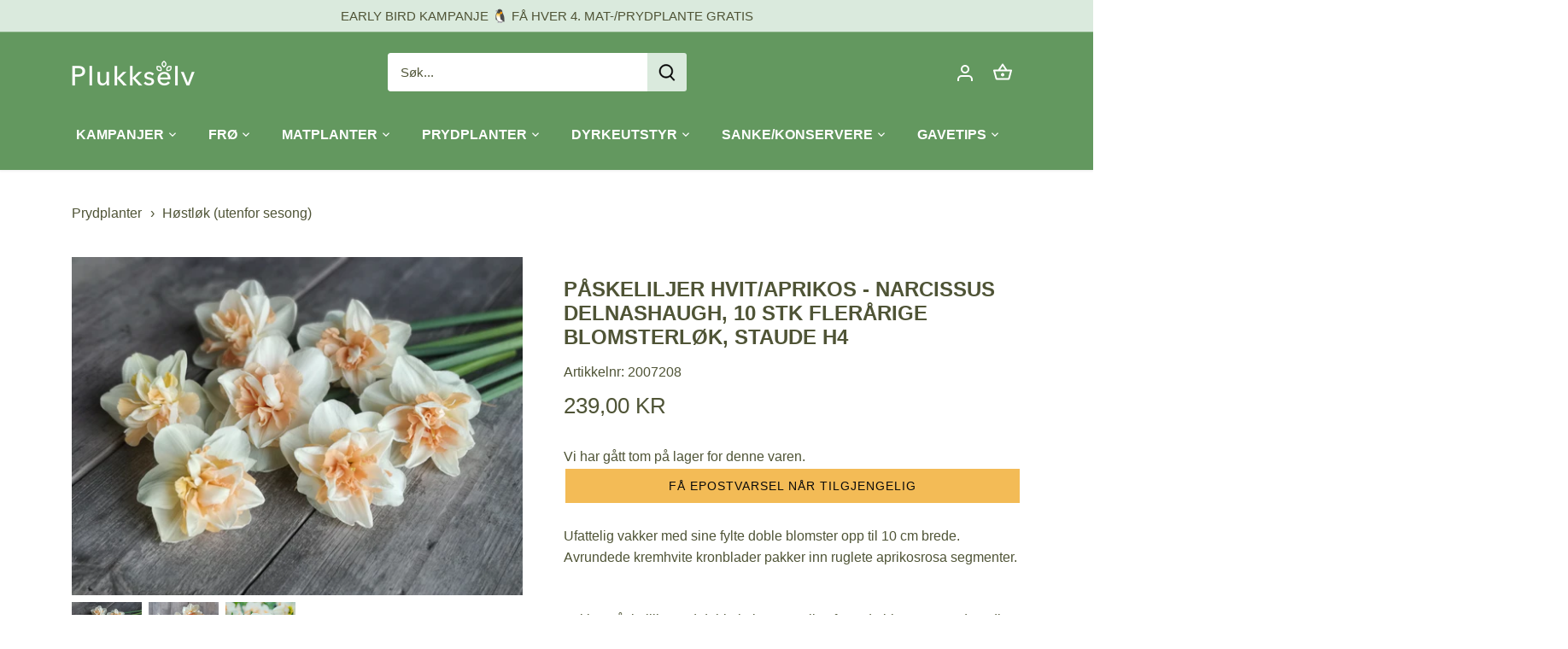

--- FILE ---
content_type: text/html; charset=utf-8
request_url: https://plukkselv.no/products/paskeliljer-fylt-dobbel-hvit-aprikosrosa-narcissus-delnashaugh-10-stk-flerarige-blomsterlok-staude-h4
body_size: 82881
content:
<!doctype html>
<html class="no-js" lang="nb">
  <head>
    <!-- Added by AVADA SEO Suite -->
    













<meta name="twitter:image" content="http://plukkselv.no/cdn/shop/files/20072_Delnashaugh_alternativ2.jpg?v=1684158662">
    
<script>window.FPConfig = {};window.FPConfig.ignoreKeywords=["/cart","/account"]</script>





    <!-- /Added by AVADA SEO Suite -->

    <script src="https://www.googleoptimize.com/optimize.js?id=OPT-N8Q5VTN"></script>

  
    <!-- Canopy 4.0.0 -->

    <link rel="preload" href="//plukkselv.no/cdn/shop/t/8/assets/styles.css?v=33353318550732082521763460949" as="style">

    <link rel="preconnect" href="https://connect.facebook.net" crossorigin>
    <meta charset="utf-8" />
<meta name="viewport" content="width=device-width,initial-scale=1.0" />
<meta http-equiv="X-UA-Compatible" content="IE=edge">

<link rel="preconnect" href="https://cdn.shopify.com" crossorigin>
<link rel="preconnect" href="https://fonts.shopify.com" crossorigin>
<link rel="preconnect" href="https://monorail-edge.shopifysvc.com"><link rel="preload" href="//plukkselv.no/cdn/shop/t/8/assets/vendor.js?v=121157890423219954401731586217" as="script">
<link rel="preload" href="//plukkselv.no/cdn/shop/t/8/assets/theme.js?v=159683206583700407071731586215" as="script"><link rel="canonical" href="https://plukkselv.no/products/paskeliljer-fylt-dobbel-hvit-aprikosrosa-narcissus-delnashaugh-10-stk-flerarige-blomsterlok-staude-h4" /><link rel="shortcut icon" href="//plukkselv.no/cdn/shop/files/favicon-1.png?v=1655229552" type="image/png" /><meta name="description" content="Ufattelig vakker med sine fylte doble blomster opp til 10 cm brede. Avrundede kremhvite kronblader pakker inn ruglete aprikosrosa segmenter. ">

    <meta name="theme-color" content="#63985f">

    <title>
      Påskeliljer hvit/aprikos - Narcissus Delnashaugh, 10 stk flerårige blomsterløk, staude H4 | Plukkselv.no
      
      
      
    </title>

    <meta property="og:site_name" content="Plukkselv.no">
<meta property="og:url" content="https://plukkselv.no/products/paskeliljer-fylt-dobbel-hvit-aprikosrosa-narcissus-delnashaugh-10-stk-flerarige-blomsterlok-staude-h4">
<meta property="og:title" content="Påskeliljer Delnashaugh: Hvit/Aprikos Løk (10 stk)"> 
<meta property="og:type" content="product">
<meta property="og:image" content="http://plukkselv.no/cdn/shop/files/20072_Delnashaugh_alternativ2_1200x1200.jpg?v=1684158662">
  <meta property="og:image:secure_url" content="https://plukkselv.no/cdn/shop/files/20072_Delnashaugh_alternativ2_1200x1200.jpg?v=1684158662">
  <meta property="og:image:width" content="3648">
  <meta property="og:image:height" content="2736"><meta property="og:price:amount" content="239,00">
  <meta property="og:price:currency" content="NOK"><meta name="twitter:card" content="summary_large_image">
<meta name="twitter:title" content="Påskeliljer Delnashaugh: Hvit/Aprikos Løk (10 stk)">
<meta name="twitter:description" content="Oppdag Narcissus Delnashaugh påskeliljer! Vakre, doble blomster i hvit og aprikos. Enkle å plante for en fargerik vårhage. Kjøp 10 flerårige løk nå!">


    <link href="//plukkselv.no/cdn/shop/t/8/assets/styles.css?v=33353318550732082521763460949" rel="stylesheet" type="text/css" media="all" />

    <script>
      document.documentElement.className = document.documentElement.className.replace('no-js', 'js');
      window.theme = window.theme || {};
      theme.money_format = "{{amount_with_comma_separator}} kr";
      theme.customerIsLoggedIn = false;
      theme.shippingCalcMoneyFormat = "{{amount_with_comma_separator}} NOK";

      theme.strings = {
        previous: "Forrige",
        next: "Neste",
        close: "Lukk",
        addressError: "Feil under oppsøk av denne adressen",
        addressNoResults: "Ingen resultater for denne adressen",
        addressQueryLimit: "Du har overskredet bruksgrensen for Google API. Vurder å oppgradere til en \u003ca href=\"https:\/\/developers.google.com\/maps\/premium\/usage-limits\"\u003ePremium Plan\u003c\/a\u003e.",
        authError: "Det oppstod et problem under godkjenning av Google Maps API Key.",
        shippingCalcSubmitButton: "Beregn frakt",
        shippingCalcSubmitButtonDisabled: "Beregner...",
        infiniteScrollCollectionLoading: "Laster inn flere elementer...",
        infiniteScrollCollectionFinishedMsg : "Ingen flere elementer",
        infiniteScrollBlogLoading: "Laster inn flere artikler...",
        infiniteScrollBlogFinishedMsg : "Ingen flere artikler",
        blogsShowTags: "Vis koder",
        priceNonExistent: "Utilgjengelig",
        buttonDefault: "Kjøp",
        buttonNoStock: "Ikke på lager",
        buttonNoVariant: "Utilgjengelig",
        unitPriceSeparator: " \/ ",
        onlyXLeft: "[[ quantity ]] på lager",
        productAddingToCart: "Legger til...",
        productAddedToCart: "Lagt til",
        quickbuyAdded: "Lagt til i handlekurven",
        cartSummary: "Vis handlekurv",
        cartContinue: "Fortsett å handle",
        colorBoxPrevious: "Forrige",
        colorBoxNext: "Neste",
        colorBoxClose: "Lukk",
        imageSlider: "Glidebryter for bilde",
        confirmEmptyCart: "Er du sikker på at du vil tømme handlekurven?",
        inYourCart: "I handlekurven",
        removeFromCart: "Fjern fra handlekurv",
        clearAll: "Fjern alle",
        layout_live_search_see_all: "Se alle resultatene",
        general_quick_search_pages: "Sider",
        general_quick_search_no_results: "Beklager, vi fant ingen resultater",
        products_labels_sold_out: "Utsolgt",
        products_labels_sale: "Salg",
        maximumQuantity: "Du kan bare ha [quantity] i handlekurven",
        fullDetails: "Alle detaljer",
        cartConfirmRemove: "Er du sikker på at du vil fjerne dette elementet?"
      };

      theme.routes = {
        root_url: '/',
        account_url: '/account',
        account_login_url: 'https://account.plukkselv.no?locale=nb&region_country=NO',
        account_logout_url: '/account/logout',
        account_recover_url: '/account/recover',
        account_register_url: 'https://account.plukkselv.no?locale=nb',
        account_addresses_url: '/account/addresses',
        collections_url: '/collections',
        all_products_collection_url: '/collections/all',
        search_url: '/search',
        cart_url: '/cart',
        cart_add_url: '/cart/add',
        cart_change_url: '/cart/change',
        cart_clear_url: '/cart/clear'
      };

      theme.scripts = {
          masonry: "\/\/plukkselv.no\/cdn\/shop\/t\/8\/assets\/masonry.v3.2.2.min.js?v=169641371380462594081731586211",
          jqueryInfiniteScroll: "\/\/plukkselv.no\/cdn\/shop\/t\/8\/assets\/jquery.infinitescroll.2.1.0.min.js?v=154868730476094579131731586210",
          underscore: "\/\/cdnjs.cloudflare.com\/ajax\/libs\/underscore.js\/1.6.0\/underscore-min.js",
          shopifyCommon: "\/\/plukkselv.no\/cdn\/shopifycloud\/storefront\/assets\/themes_support\/shopify_common-5f594365.js",
          jqueryCart: "\/\/plukkselv.no\/cdn\/shop\/t\/8\/assets\/shipping-calculator.v1.0.min.js?v=156283615219060590411731586214"
      };

      theme.settings = {
        cartType: "drawer-dynamic",
        openCartDrawerOnMob: true
      }
    </script>

    <script>window.performance && window.performance.mark && window.performance.mark('shopify.content_for_header.start');</script><meta name="google-site-verification" content="DcIYCh7HjW6At1J6n3I8GpVSj94eOaYyjl-_-UDM87I">
<meta name="google-site-verification" content="DcIYCh7HjW6At1J6n3I8GpVSj94eOaYyjl-_-UDM87I">
<meta name="facebook-domain-verification" content="yopdyx00qw3ydoo4qsvmmgw1ipllob">
<meta id="shopify-digital-wallet" name="shopify-digital-wallet" content="/59585167546/digital_wallets/dialog">
<link rel="alternate" type="application/json+oembed" href="https://plukkselv.no/products/paskeliljer-fylt-dobbel-hvit-aprikosrosa-narcissus-delnashaugh-10-stk-flerarige-blomsterlok-staude-h4.oembed">
<script async="async" src="/checkouts/internal/preloads.js?locale=nb-NO"></script>
<script id="shopify-features" type="application/json">{"accessToken":"4e73727bdfe32c07582f385d612e3028","betas":["rich-media-storefront-analytics"],"domain":"plukkselv.no","predictiveSearch":true,"shopId":59585167546,"locale":"nb"}</script>
<script>var Shopify = Shopify || {};
Shopify.shop = "plukkselv-as.myshopify.com";
Shopify.locale = "nb";
Shopify.currency = {"active":"NOK","rate":"1.0"};
Shopify.country = "NO";
Shopify.theme = {"name":"AIOD kin.plukkselv.no\/develop","id":141302235322,"schema_name":"Canopy","schema_version":"4.0.0","theme_store_id":null,"role":"main"};
Shopify.theme.handle = "null";
Shopify.theme.style = {"id":null,"handle":null};
Shopify.cdnHost = "plukkselv.no/cdn";
Shopify.routes = Shopify.routes || {};
Shopify.routes.root = "/";</script>
<script type="module">!function(o){(o.Shopify=o.Shopify||{}).modules=!0}(window);</script>
<script>!function(o){function n(){var o=[];function n(){o.push(Array.prototype.slice.apply(arguments))}return n.q=o,n}var t=o.Shopify=o.Shopify||{};t.loadFeatures=n(),t.autoloadFeatures=n()}(window);</script>
<script id="shop-js-analytics" type="application/json">{"pageType":"product"}</script>
<script defer="defer" async type="module" src="//plukkselv.no/cdn/shopifycloud/shop-js/modules/v2/client.init-shop-cart-sync_CWreTG8s.nb.esm.js"></script>
<script defer="defer" async type="module" src="//plukkselv.no/cdn/shopifycloud/shop-js/modules/v2/chunk.common_DShX4D5G.esm.js"></script>
<script type="module">
  await import("//plukkselv.no/cdn/shopifycloud/shop-js/modules/v2/client.init-shop-cart-sync_CWreTG8s.nb.esm.js");
await import("//plukkselv.no/cdn/shopifycloud/shop-js/modules/v2/chunk.common_DShX4D5G.esm.js");

  window.Shopify.SignInWithShop?.initShopCartSync?.({"fedCMEnabled":true,"windoidEnabled":true});

</script>
<script>(function() {
  var isLoaded = false;
  function asyncLoad() {
    if (isLoaded) return;
    isLoaded = true;
    var urls = ["\/\/cdn.shopify.com\/proxy\/e20156c876d66365100657dddf5019ad9e5af31805108b83a9c6f95c238d834d\/suite.mercantileapps.com\/tracking\/mas_backbridge.js?shop=plukkselv-as.myshopify.com\u0026sp-cache-control=cHVibGljLCBtYXgtYWdlPTkwMA","https:\/\/intg.snapchat.com\/shopify\/shopify-scevent-init.js?id=c15f7f4f-b66d-4a49-b5ef-dcce0063324c\u0026shop=plukkselv-as.myshopify.com","https:\/\/seo.apps.avada.io\/scripttag\/avada-seo-installed.js?shop=plukkselv-as.myshopify.com","https:\/\/cdn1.avada.io\/flying-pages\/module.js?shop=plukkselv-as.myshopify.com","https:\/\/ecommplugins-scripts.trustpilot.com\/v2.1\/js\/header.min.js?settings=eyJrZXkiOiJuR3lISVZ3dUx1VmdNRW5UIiwicyI6Im5vbmUifQ==\u0026shop=plukkselv-as.myshopify.com","https:\/\/ecommplugins-trustboxsettings.trustpilot.com\/plukkselv-as.myshopify.com.js?settings=1696507166502\u0026shop=plukkselv-as.myshopify.com","https:\/\/widget.trustpilot.com\/bootstrap\/v5\/tp.widget.sync.bootstrap.min.js?shop=plukkselv-as.myshopify.com","\/\/cdn.shopify.com\/proxy\/a98392ffaf7d577a1985c37ffa63eb14e4fe6003490d8e738b0b9f6f808eb446\/aiodstag.cirkleinc.com\/?shop=plukkselv-as.myshopify.com\u0026sp-cache-control=cHVibGljLCBtYXgtYWdlPTkwMA"];
    for (var i = 0; i < urls.length; i++) {
      var s = document.createElement('script');
      s.type = 'text/javascript';
      s.async = true;
      s.src = urls[i];
      var x = document.getElementsByTagName('script')[0];
      x.parentNode.insertBefore(s, x);
    }
  };
  if(window.attachEvent) {
    window.attachEvent('onload', asyncLoad);
  } else {
    window.addEventListener('load', asyncLoad, false);
  }
})();</script>
<script id="__st">var __st={"a":59585167546,"offset":3600,"reqid":"cd4411e6-915a-496c-a0fc-bb6e4fbcd40f-1768887348","pageurl":"plukkselv.no\/products\/paskeliljer-fylt-dobbel-hvit-aprikosrosa-narcissus-delnashaugh-10-stk-flerarige-blomsterlok-staude-h4","u":"89c6d10c06b5","p":"product","rtyp":"product","rid":7110426951866};</script>
<script>window.ShopifyPaypalV4VisibilityTracking = true;</script>
<script id="captcha-bootstrap">!function(){'use strict';const t='contact',e='account',n='new_comment',o=[[t,t],['blogs',n],['comments',n],[t,'customer']],c=[[e,'customer_login'],[e,'guest_login'],[e,'recover_customer_password'],[e,'create_customer']],r=t=>t.map((([t,e])=>`form[action*='/${t}']:not([data-nocaptcha='true']) input[name='form_type'][value='${e}']`)).join(','),a=t=>()=>t?[...document.querySelectorAll(t)].map((t=>t.form)):[];function s(){const t=[...o],e=r(t);return a(e)}const i='password',u='form_key',d=['recaptcha-v3-token','g-recaptcha-response','h-captcha-response',i],f=()=>{try{return window.sessionStorage}catch{return}},m='__shopify_v',_=t=>t.elements[u];function p(t,e,n=!1){try{const o=window.sessionStorage,c=JSON.parse(o.getItem(e)),{data:r}=function(t){const{data:e,action:n}=t;return t[m]||n?{data:e,action:n}:{data:t,action:n}}(c);for(const[e,n]of Object.entries(r))t.elements[e]&&(t.elements[e].value=n);n&&o.removeItem(e)}catch(o){console.error('form repopulation failed',{error:o})}}const l='form_type',E='cptcha';function T(t){t.dataset[E]=!0}const w=window,h=w.document,L='Shopify',v='ce_forms',y='captcha';let A=!1;((t,e)=>{const n=(g='f06e6c50-85a8-45c8-87d0-21a2b65856fe',I='https://cdn.shopify.com/shopifycloud/storefront-forms-hcaptcha/ce_storefront_forms_captcha_hcaptcha.v1.5.2.iife.js',D={infoText:'Beskyttet av hCaptcha',privacyText:'Personvern',termsText:'Vilkår'},(t,e,n)=>{const o=w[L][v],c=o.bindForm;if(c)return c(t,g,e,D).then(n);var r;o.q.push([[t,g,e,D],n]),r=I,A||(h.body.append(Object.assign(h.createElement('script'),{id:'captcha-provider',async:!0,src:r})),A=!0)});var g,I,D;w[L]=w[L]||{},w[L][v]=w[L][v]||{},w[L][v].q=[],w[L][y]=w[L][y]||{},w[L][y].protect=function(t,e){n(t,void 0,e),T(t)},Object.freeze(w[L][y]),function(t,e,n,w,h,L){const[v,y,A,g]=function(t,e,n){const i=e?o:[],u=t?c:[],d=[...i,...u],f=r(d),m=r(i),_=r(d.filter((([t,e])=>n.includes(e))));return[a(f),a(m),a(_),s()]}(w,h,L),I=t=>{const e=t.target;return e instanceof HTMLFormElement?e:e&&e.form},D=t=>v().includes(t);t.addEventListener('submit',(t=>{const e=I(t);if(!e)return;const n=D(e)&&!e.dataset.hcaptchaBound&&!e.dataset.recaptchaBound,o=_(e),c=g().includes(e)&&(!o||!o.value);(n||c)&&t.preventDefault(),c&&!n&&(function(t){try{if(!f())return;!function(t){const e=f();if(!e)return;const n=_(t);if(!n)return;const o=n.value;o&&e.removeItem(o)}(t);const e=Array.from(Array(32),(()=>Math.random().toString(36)[2])).join('');!function(t,e){_(t)||t.append(Object.assign(document.createElement('input'),{type:'hidden',name:u})),t.elements[u].value=e}(t,e),function(t,e){const n=f();if(!n)return;const o=[...t.querySelectorAll(`input[type='${i}']`)].map((({name:t})=>t)),c=[...d,...o],r={};for(const[a,s]of new FormData(t).entries())c.includes(a)||(r[a]=s);n.setItem(e,JSON.stringify({[m]:1,action:t.action,data:r}))}(t,e)}catch(e){console.error('failed to persist form',e)}}(e),e.submit())}));const S=(t,e)=>{t&&!t.dataset[E]&&(n(t,e.some((e=>e===t))),T(t))};for(const o of['focusin','change'])t.addEventListener(o,(t=>{const e=I(t);D(e)&&S(e,y())}));const B=e.get('form_key'),M=e.get(l),P=B&&M;t.addEventListener('DOMContentLoaded',(()=>{const t=y();if(P)for(const e of t)e.elements[l].value===M&&p(e,B);[...new Set([...A(),...v().filter((t=>'true'===t.dataset.shopifyCaptcha))])].forEach((e=>S(e,t)))}))}(h,new URLSearchParams(w.location.search),n,t,e,['guest_login'])})(!0,!0)}();</script>
<script integrity="sha256-4kQ18oKyAcykRKYeNunJcIwy7WH5gtpwJnB7kiuLZ1E=" data-source-attribution="shopify.loadfeatures" defer="defer" src="//plukkselv.no/cdn/shopifycloud/storefront/assets/storefront/load_feature-a0a9edcb.js" crossorigin="anonymous"></script>
<script data-source-attribution="shopify.dynamic_checkout.dynamic.init">var Shopify=Shopify||{};Shopify.PaymentButton=Shopify.PaymentButton||{isStorefrontPortableWallets:!0,init:function(){window.Shopify.PaymentButton.init=function(){};var t=document.createElement("script");t.src="https://plukkselv.no/cdn/shopifycloud/portable-wallets/latest/portable-wallets.nb.js",t.type="module",document.head.appendChild(t)}};
</script>
<script data-source-attribution="shopify.dynamic_checkout.buyer_consent">
  function portableWalletsHideBuyerConsent(e){var t=document.getElementById("shopify-buyer-consent"),n=document.getElementById("shopify-subscription-policy-button");t&&n&&(t.classList.add("hidden"),t.setAttribute("aria-hidden","true"),n.removeEventListener("click",e))}function portableWalletsShowBuyerConsent(e){var t=document.getElementById("shopify-buyer-consent"),n=document.getElementById("shopify-subscription-policy-button");t&&n&&(t.classList.remove("hidden"),t.removeAttribute("aria-hidden"),n.addEventListener("click",e))}window.Shopify?.PaymentButton&&(window.Shopify.PaymentButton.hideBuyerConsent=portableWalletsHideBuyerConsent,window.Shopify.PaymentButton.showBuyerConsent=portableWalletsShowBuyerConsent);
</script>
<script data-source-attribution="shopify.dynamic_checkout.cart.bootstrap">document.addEventListener("DOMContentLoaded",(function(){function t(){return document.querySelector("shopify-accelerated-checkout-cart, shopify-accelerated-checkout")}if(t())Shopify.PaymentButton.init();else{new MutationObserver((function(e,n){t()&&(Shopify.PaymentButton.init(),n.disconnect())})).observe(document.body,{childList:!0,subtree:!0})}}));
</script>
<script id='scb4127' type='text/javascript' async='' src='https://plukkselv.no/cdn/shopifycloud/privacy-banner/storefront-banner.js'></script>
<script>window.performance && window.performance.mark && window.performance.mark('shopify.content_for_header.end');</script>

    <script>
      Shopify.money_format = "{{amount_with_comma_separator}} kr";
    </script>
    <!-- Gem_Page_Header_Script -->
        


    <!-- End_Gem_Page_Header_Script -->
    
<!-- Start of Judge.me Core -->
<link rel="dns-prefetch" href="https://cdn.judge.me/">
<script data-cfasync='false' class='jdgm-settings-script'>window.jdgmSettings={"pagination":5,"disable_web_reviews":true,"badge_no_review_text":"Ingen anmeldelser","badge_n_reviews_text":"{{ n }} anmeldelse/anmeldelser","hide_badge_preview_if_no_reviews":true,"badge_hide_text":false,"enforce_center_preview_badge":false,"widget_title":"Kundeanmeldelser","widget_open_form_text":"Skriv en anmeldelse","widget_close_form_text":"Avbryt anmeldelse","widget_refresh_page_text":"Oppdater siden","widget_summary_text":"Basert på {{ number_of_reviews }} anmeldelse/anmeldelser","widget_no_review_text":"Vær den første til å skrive en anmeldelse","widget_name_field_text":"Visningsnavn","widget_verified_name_field_text":"Verifisert Navn (offentlig)","widget_name_placeholder_text":"Visningsnavn","widget_required_field_error_text":"Dette feltet er påkrevd.","widget_email_field_text":"E-postadresse","widget_verified_email_field_text":"Verifisert E-post (privat, kan ikke redigeres)","widget_email_placeholder_text":"Din e-postadresse","widget_email_field_error_text":"Vennligst skriv inn en gyldig e-postadresse.","widget_rating_field_text":"Vurdering","widget_review_title_field_text":"Anmeldelsestitel","widget_review_title_placeholder_text":"Gi anmeldelsen din en tittel","widget_review_body_field_text":"Anmeldelsesinnhold","widget_review_body_placeholder_text":"Begynn å skrive her...","widget_pictures_field_text":"Vi hadde blitt veldig glad om du lastet opp en bilde/video 🌱","widget_submit_review_text":"Send inn anmeldelse","widget_submit_verified_review_text":"Send inn Verifisert Anmeldelse","widget_submit_success_msg_with_auto_publish":"Takk! Vennligst oppdater siden om noen øyeblikk for å se anmeldelsen din. Du kan fjerne eller redigere anmeldelsen din ved å logge inn på \u003ca href='https://judge.me/login' target='_blank' rel='nofollow noopener'\u003eJudge.me\u003c/a\u003e","widget_submit_success_msg_no_auto_publish":"Takk! Anmeldelsen din vil bli publisert så snart den er godkjent av butikkadministratoren. Du kan fjerne eller redigere anmeldelsen din ved å logge inn på \u003ca href='https://judge.me/login' target='_blank' rel='nofollow noopener'\u003eJudge.me\u003c/a\u003e","widget_show_default_reviews_out_of_total_text":"Viser {{ n_reviews_shown }} av {{ n_reviews }} anmeldelser.","widget_show_all_link_text":"Vis alle","widget_show_less_link_text":"Vis mindre","widget_author_said_text":"{{ reviewer_name }} sa:","widget_days_text":"{{ n }} dager siden","widget_weeks_text":"{{ n }} uke/uker siden","widget_months_text":"{{ n }} måned/måneder siden","widget_years_text":"{{ n }} år siden","widget_yesterday_text":"I går","widget_today_text":"I dag","widget_replied_text":"\u003e\u003e {{ shop_name }} svarte:","widget_read_more_text":"Les mer","widget_reviewer_name_as_initial":"","widget_rating_filter_color":"#f3bc56","widget_rating_filter_see_all_text":"Se alle anmeldelser","widget_sorting_most_recent_text":"Nyeste","widget_sorting_highest_rating_text":"Høyeste vurdering","widget_sorting_lowest_rating_text":"Laveste vurdering","widget_sorting_with_pictures_text":"Kun bilder","widget_sorting_most_helpful_text":"Mest nyttig","widget_open_question_form_text":"Still et spørsmål","widget_reviews_subtab_text":"Anmeldelser","widget_questions_subtab_text":"Spørsmål","widget_question_label_text":"Spørsmål","widget_answer_label_text":"Svar","widget_question_placeholder_text":"Skriv spørsmålet ditt her","widget_submit_question_text":"Send inn spørsmål","widget_question_submit_success_text":"Takk for spørsmålet ditt! Vi vil varsle deg når det blir besvart.","verified_badge_text":"Verifisert","verified_badge_bg_color":"","verified_badge_text_color":"","verified_badge_placement":"left-of-reviewer-name","widget_review_max_height":"","widget_hide_border":false,"widget_social_share":false,"widget_thumb":false,"widget_review_location_show":false,"widget_location_format":"country_iso_code","all_reviews_include_out_of_store_products":true,"all_reviews_out_of_store_text":"(utenfor butikken)","all_reviews_pagination":100,"all_reviews_product_name_prefix_text":"om","enable_review_pictures":true,"enable_question_anwser":false,"widget_theme":"","review_date_format":"dd/mm/yyyy","default_sort_method":"highest-rating","widget_product_reviews_subtab_text":"Produktanmeldelser","widget_shop_reviews_subtab_text":"Butikkanmeldelser","widget_other_products_reviews_text":"Anmeldelser for andre produkter","widget_store_reviews_subtab_text":"Butikkanmeldelser","widget_no_store_reviews_text":"Denne butikken har enda ikke fått noen anmeldelser","widget_web_restriction_product_reviews_text":"Dette produktet har enda ikke fått noen anmeldelser","widget_no_items_text":"Ingen elementer funnet","widget_show_more_text":"Vis mer","widget_write_a_store_review_text":"Skriv en butikkanmeldelse","widget_other_languages_heading":"Anmeldelser på andre språk","widget_translate_review_text":"Oversett anmeldelse til {{ language }}","widget_translating_review_text":"Oversetter...","widget_show_original_translation_text":"Vis original ({{ language }})","widget_translate_review_failed_text":"Anmeldelsen kunne ikke oversettes.","widget_translate_review_retry_text":"Prøv igjen","widget_translate_review_try_again_later_text":"Prøv igjen senere","show_product_url_for_grouped_product":false,"widget_sorting_pictures_first_text":"Bilder først","show_pictures_on_all_rev_page_mobile":false,"show_pictures_on_all_rev_page_desktop":false,"floating_tab_hide_mobile_install_preference":false,"floating_tab_button_name":"★ Anmeldelser","floating_tab_title":"La kundene snakke for oss","floating_tab_button_color":"","floating_tab_button_background_color":"","floating_tab_url":"","floating_tab_url_enabled":false,"floating_tab_tab_style":"text","all_reviews_text_badge_text":"Kunder gir oss {{ shop.metafields.judgeme.all_reviews_rating | round: 1 }}/5 basert på {{ shop.metafields.judgeme.all_reviews_count }} anmeldelser.","all_reviews_text_badge_text_branded_style":"{{ shop.metafields.judgeme.all_reviews_rating | round: 1 }} av 5 stjerner basert på {{ shop.metafields.judgeme.all_reviews_count }} anmeldelser","is_all_reviews_text_badge_a_link":false,"show_stars_for_all_reviews_text_badge":false,"all_reviews_text_badge_url":"","all_reviews_text_style":"text","all_reviews_text_color_style":"judgeme_brand_color","all_reviews_text_color":"#108474","all_reviews_text_show_jm_brand":true,"featured_carousel_show_header":true,"featured_carousel_title":"La kundene snakke for oss","testimonials_carousel_title":"Kundene sier","videos_carousel_title":"Sande kundestriber","cards_carousel_title":"Kundene sier","featured_carousel_count_text":"fra {{ n }} anmeldelser","featured_carousel_add_link_to_all_reviews_page":false,"featured_carousel_url":"","featured_carousel_show_images":true,"featured_carousel_autoslide_interval":5,"featured_carousel_arrows_on_the_sides":false,"featured_carousel_height":250,"featured_carousel_width":80,"featured_carousel_image_size":0,"featured_carousel_image_height":250,"featured_carousel_arrow_color":"#eeeeee","verified_count_badge_style":"vintage","verified_count_badge_orientation":"horizontal","verified_count_badge_color_style":"judgeme_brand_color","verified_count_badge_color":"#108474","is_verified_count_badge_a_link":false,"verified_count_badge_url":"","verified_count_badge_show_jm_brand":true,"widget_rating_preset_default":5,"widget_first_sub_tab":"product-reviews","widget_show_histogram":true,"widget_histogram_use_custom_color":true,"widget_pagination_use_custom_color":true,"widget_star_use_custom_color":false,"widget_verified_badge_use_custom_color":false,"widget_write_review_use_custom_color":false,"picture_reminder_submit_button":"Upload Pictures","enable_review_videos":true,"mute_video_by_default":false,"widget_sorting_videos_first_text":"Videoer først","widget_review_pending_text":"Venter","featured_carousel_items_for_large_screen":3,"social_share_options_order":"Facebook,Twitter","remove_microdata_snippet":true,"disable_json_ld":false,"enable_json_ld_products":false,"preview_badge_show_question_text":false,"preview_badge_no_question_text":"Ingen spørsmål","preview_badge_n_question_text":"{{ number_of_questions }} spørsmål","qa_badge_show_icon":false,"qa_badge_position":"same-row","remove_judgeme_branding":false,"widget_add_search_bar":false,"widget_search_bar_placeholder":"Søk","widget_sorting_verified_only_text":"Kun verifiserte","featured_carousel_theme":"default","featured_carousel_show_rating":true,"featured_carousel_show_title":true,"featured_carousel_show_body":true,"featured_carousel_show_date":false,"featured_carousel_show_reviewer":true,"featured_carousel_show_product":false,"featured_carousel_header_background_color":"#108474","featured_carousel_header_text_color":"#ffffff","featured_carousel_name_product_separator":"reviewed","featured_carousel_full_star_background":"#108474","featured_carousel_empty_star_background":"#dadada","featured_carousel_vertical_theme_background":"#f9fafb","featured_carousel_verified_badge_enable":false,"featured_carousel_verified_badge_color":"#108474","featured_carousel_border_style":"round","featured_carousel_review_line_length_limit":3,"featured_carousel_more_reviews_button_text":"Les flere anmeldelser","featured_carousel_view_product_button_text":"Se produkt","all_reviews_page_load_reviews_on":"scroll","all_reviews_page_load_more_text":"Last flere anmeldelser","disable_fb_tab_reviews":false,"enable_ajax_cdn_cache":false,"widget_public_name_text":"vises offentlig som","default_reviewer_name":"John Smith","default_reviewer_name_has_non_latin":true,"widget_reviewer_anonymous":"Anonym","medals_widget_title":"Judge.me Anmeldelsesmedaljer","medals_widget_background_color":"#f9fafb","medals_widget_position":"footer_all_pages","medals_widget_border_color":"#f9fafb","medals_widget_verified_text_position":"left","medals_widget_use_monochromatic_version":false,"medals_widget_elements_color":"#108474","show_reviewer_avatar":true,"widget_invalid_yt_video_url_error_text":"Ikke en YouTube video-URL","widget_max_length_field_error_text":"Vennligst skriv inn ikke mer enn {0} tegn.","widget_show_country_flag":false,"widget_show_collected_via_shop_app":true,"widget_verified_by_shop_badge_style":"light","widget_verified_by_shop_text":"Verifisert av butikken","widget_show_photo_gallery":false,"widget_load_with_code_splitting":true,"widget_ugc_install_preference":false,"widget_ugc_title":"Laget av oss, delt av deg","widget_ugc_subtitle":"Tagg oss for å se bildet ditt fremhevet på siden vår","widget_ugc_arrows_color":"#ffffff","widget_ugc_primary_button_text":"Kjøp nå","widget_ugc_primary_button_background_color":"#108474","widget_ugc_primary_button_text_color":"#ffffff","widget_ugc_primary_button_border_width":"0","widget_ugc_primary_button_border_style":"none","widget_ugc_primary_button_border_color":"#108474","widget_ugc_primary_button_border_radius":"25","widget_ugc_secondary_button_text":"Last mer","widget_ugc_secondary_button_background_color":"#ffffff","widget_ugc_secondary_button_text_color":"#108474","widget_ugc_secondary_button_border_width":"2","widget_ugc_secondary_button_border_style":"solid","widget_ugc_secondary_button_border_color":"#108474","widget_ugc_secondary_button_border_radius":"25","widget_ugc_reviews_button_text":"Se anmeldelser","widget_ugc_reviews_button_background_color":"#ffffff","widget_ugc_reviews_button_text_color":"#108474","widget_ugc_reviews_button_border_width":"2","widget_ugc_reviews_button_border_style":"solid","widget_ugc_reviews_button_border_color":"#108474","widget_ugc_reviews_button_border_radius":"25","widget_ugc_reviews_button_link_to":"judgeme-reviews-page","widget_ugc_show_post_date":true,"widget_ugc_max_width":"800","widget_rating_metafield_value_type":true,"widget_primary_color":"#63985f","widget_enable_secondary_color":false,"widget_secondary_color":"#edf5f5","widget_summary_average_rating_text":"{{ average_rating }} av 5","widget_media_grid_title":"Kundebilder og -videoer","widget_media_grid_see_more_text":"Se mer","widget_round_style":true,"widget_show_product_medals":true,"widget_verified_by_judgeme_text":"Verifisert av Judge.me","widget_show_store_medals":true,"widget_verified_by_judgeme_text_in_store_medals":"Verifisert av Judge.me","widget_media_field_exceed_quantity_message":"Beklager, vi kan kun akseptere {{ max_media }} for én anmeldelse.","widget_media_field_exceed_limit_message":"{{ file_name }} er for stor, vennligst velg en {{ media_type }} mindre enn {{ size_limit }}MB.","widget_review_submitted_text":"Anmeldelse sendt!","widget_question_submitted_text":"Spørsmål sendt!","widget_close_form_text_question":"Avbryt","widget_write_your_answer_here_text":"Skriv svaret ditt her","widget_enabled_branded_link":true,"widget_show_collected_by_judgeme":false,"widget_reviewer_name_color":"","widget_write_review_text_color":"","widget_write_review_bg_color":"","widget_collected_by_judgeme_text":"samlet av Judge.me","widget_pagination_type":"load_more","widget_load_more_text":"Last mer","widget_load_more_color":"#f3bc56","widget_full_review_text":"Full anmeldelse","widget_read_more_reviews_text":"Les flere anmeldelser","widget_read_questions_text":"Les spørsmål","widget_questions_and_answers_text":"Spørsmål og svar","widget_verified_by_text":"Verifisert av","widget_verified_text":"Verifisert","widget_number_of_reviews_text":"{{ number_of_reviews }} anmeldelser","widget_back_button_text":"Tilbake","widget_next_button_text":"Neste","widget_custom_forms_filter_button":"Filtre","custom_forms_style":"vertical","widget_show_review_information":false,"how_reviews_are_collected":"Hvordan samles anmeldelser inn?","widget_show_review_keywords":false,"widget_gdpr_statement":"Hvordan vi bruker dataene dine: Vi vil kun kontakte deg angående anmeldelsen du har sendt inn, og kun hvis nødvendig. Ved å sende inn anmeldelsen din, godtar du Judge.me sine \u003ca href='https://judge.me/terms' target='_blank' rel='nofollow noopener'\u003evilkår\u003c/a\u003e, \u003ca href='https://judge.me/privacy' target='_blank' rel='nofollow noopener'\u003epersonvern\u003c/a\u003e og \u003ca href='https://judge.me/content-policy' target='_blank' rel='nofollow noopener'\u003einnholdspolitikk\u003c/a\u003e.","widget_multilingual_sorting_enabled":false,"widget_translate_review_content_enabled":false,"widget_translate_review_content_method":"manual","popup_widget_review_selection":"automatically_with_pictures","popup_widget_round_border_style":true,"popup_widget_show_title":true,"popup_widget_show_body":true,"popup_widget_show_reviewer":false,"popup_widget_show_product":true,"popup_widget_show_pictures":true,"popup_widget_use_review_picture":true,"popup_widget_show_on_home_page":true,"popup_widget_show_on_product_page":true,"popup_widget_show_on_collection_page":true,"popup_widget_show_on_cart_page":true,"popup_widget_position":"bottom_left","popup_widget_first_review_delay":5,"popup_widget_duration":5,"popup_widget_interval":5,"popup_widget_review_count":5,"popup_widget_hide_on_mobile":true,"review_snippet_widget_round_border_style":true,"review_snippet_widget_card_color":"#FFFFFF","review_snippet_widget_slider_arrows_background_color":"#FFFFFF","review_snippet_widget_slider_arrows_color":"#000000","review_snippet_widget_star_color":"#108474","show_product_variant":false,"all_reviews_product_variant_label_text":"Variant: ","widget_show_verified_branding":false,"widget_ai_summary_title":"Kundene sier","widget_ai_summary_disclaimer":"AI-drevet anmeldelsessammendrag basert på nylige kundeanmeldelser","widget_show_ai_summary":false,"widget_show_ai_summary_bg":false,"widget_show_review_title_input":true,"redirect_reviewers_invited_via_email":"review_widget","request_store_review_after_product_review":false,"request_review_other_products_in_order":false,"review_form_color_scheme":"default","review_form_corner_style":"square","review_form_star_color":{},"review_form_text_color":"#333333","review_form_background_color":"#ffffff","review_form_field_background_color":"#fafafa","review_form_button_color":{},"review_form_button_text_color":"#ffffff","review_form_modal_overlay_color":"#000000","review_content_screen_title_text":"Hvordan vil du vurdere dette produktet?","review_content_introduction_text":"Vi ville sette pris på om du kunne dele litt om din opplevelse.","store_review_form_title_text":"Hvordan vil du vurdere denne butikken?","store_review_form_introduction_text":"Vi ville sette pris på om du kunne dele litt om din opplevelse.","show_review_guidance_text":true,"one_star_review_guidance_text":"Dårlig","five_star_review_guidance_text":"Bra","customer_information_screen_title_text":"Om deg","customer_information_introduction_text":"Fortell oss mer om deg.","custom_questions_screen_title_text":"Din opplevelse mer detaljert","custom_questions_introduction_text":"Her er noen spørsmål som hjelper oss å forstå mer om din opplevelse.","review_submitted_screen_title_text":"Takk for din anmeldelse!","review_submitted_screen_thank_you_text":"Vi behandler den og den vil snart vises i butikken.","review_submitted_screen_email_verification_text":"Vennligst bekreft e-posten din ved å klikke på lenken vi nettopp sendte deg. Dette hjelper oss med å holde anmeldelsene autentiske.","review_submitted_request_store_review_text":"Vil du gjerne dele din handleopplevelse med oss?","review_submitted_review_other_products_text":"Vil du gjerne anmelde disse produktene?","store_review_screen_title_text":"Vil du dele din opplevelse av å handle med oss?","store_review_introduction_text":"Vi setter pris på din tilbakemelding og bruker den til å forbedre. Vennligst del alle tanker eller forslag du har.","reviewer_media_screen_title_picture_text":"Del et bilde","reviewer_media_introduction_picture_text":"Last opp et bilde for å støtte anmeldelsen din.","reviewer_media_screen_title_video_text":"Del en video","reviewer_media_introduction_video_text":"Last opp en video for å støtte anmeldelsen din.","reviewer_media_screen_title_picture_or_video_text":"Del et bilde eller en video","reviewer_media_introduction_picture_or_video_text":"Last opp et bilde eller en video for å støtte anmeldelsen din.","reviewer_media_youtube_url_text":"Lim inn Youtube-URL-en din her","advanced_settings_next_step_button_text":"Neste","advanced_settings_close_review_button_text":"Lukk","modal_write_review_flow":false,"write_review_flow_required_text":"Obligatorisk","write_review_flow_privacy_message_text":"Vi respekterer din personvern.","write_review_flow_anonymous_text":"Anonym anmeldelse","write_review_flow_visibility_text":"Dette vil ikke være synlig for andre kunder.","write_review_flow_multiple_selection_help_text":"Velg så mange du vil","write_review_flow_single_selection_help_text":"Velg ett alternativ","write_review_flow_required_field_error_text":"Dette feltet er påkrevd","write_review_flow_invalid_email_error_text":"Vennligst skriv inn en gyldig e-postadresse","write_review_flow_max_length_error_text":"Maks. {{ max_length }} tegn.","write_review_flow_media_upload_text":"\u003cb\u003eKlikk for å laste opp\u003c/b\u003e eller dra og slipp","write_review_flow_gdpr_statement":"Vi vil kun kontakte deg om anmeldelsen din hvis nødvendig. Ved å sende inn anmeldelsen din godtar du våre \u003ca href='https://judge.me/terms' target='_blank' rel='nofollow noopener'\u003evilkår og betingelser\u003c/a\u003e og \u003ca href='https://judge.me/privacy' target='_blank' rel='nofollow noopener'\u003epersonvernregler\u003c/a\u003e.","rating_only_reviews_enabled":false,"show_negative_reviews_help_screen":false,"new_review_flow_help_screen_rating_threshold":3,"negative_review_resolution_screen_title_text":"Fortell oss mer","negative_review_resolution_text":"Din opplevelse er viktig for oss. Hvis det var problemer med kjøpet ditt, er vi her for å hjelpe. Ikke nøl med å ta kontakt med oss, vi vil gjerne få muligheten til å rette opp ting.","negative_review_resolution_button_text":"Kontakt oss","negative_review_resolution_proceed_with_review_text":"Etterlat en anmeldelse","negative_review_resolution_subject":"Problem med kjøp fra {{ shop_name }}.{{ order_name }}","preview_badge_collection_page_install_status":false,"widget_review_custom_css":"","preview_badge_custom_css":"","preview_badge_stars_count":"5-stars","featured_carousel_custom_css":"","floating_tab_custom_css":"","all_reviews_widget_custom_css":"","medals_widget_custom_css":"","verified_badge_custom_css":"","all_reviews_text_custom_css":"","transparency_badges_collected_via_store_invite":false,"transparency_badges_from_another_provider":false,"transparency_badges_collected_from_store_visitor":false,"transparency_badges_collected_by_verified_review_provider":false,"transparency_badges_earned_reward":false,"transparency_badges_collected_via_store_invite_text":"Anmeldelse samlet via butikkens invitasjon","transparency_badges_from_another_provider_text":"Anmeldelse samlet fra en annen tjeneste","transparency_badges_collected_from_store_visitor_text":"Anmeldelse samlet fra en butikkbesøkende","transparency_badges_written_in_google_text":"Anmeldelse skrevet i Google","transparency_badges_written_in_etsy_text":"Anmeldelse skrevet i Etsy","transparency_badges_written_in_shop_app_text":"Anmeldelse skrevet i Shop App","transparency_badges_earned_reward_text":"Anmeldelse har vunnet en belønning for en fremtidig bestilling","product_review_widget_per_page":10,"widget_store_review_label_text":"Butikkanmeldelse","checkout_comment_extension_title_on_product_page":"Customer Comments","checkout_comment_extension_num_latest_comment_show":5,"checkout_comment_extension_format":"name_and_timestamp","checkout_comment_customer_name":"last_initial","checkout_comment_comment_notification":true,"preview_badge_collection_page_install_preference":true,"preview_badge_home_page_install_preference":false,"preview_badge_product_page_install_preference":true,"review_widget_install_preference":"","review_carousel_install_preference":false,"floating_reviews_tab_install_preference":"none","verified_reviews_count_badge_install_preference":false,"all_reviews_text_install_preference":false,"review_widget_best_location":true,"judgeme_medals_install_preference":false,"review_widget_revamp_enabled":false,"review_widget_qna_enabled":false,"review_widget_header_theme":"minimal","review_widget_widget_title_enabled":true,"review_widget_header_text_size":"medium","review_widget_header_text_weight":"regular","review_widget_average_rating_style":"compact","review_widget_bar_chart_enabled":true,"review_widget_bar_chart_type":"numbers","review_widget_bar_chart_style":"standard","review_widget_expanded_media_gallery_enabled":false,"review_widget_reviews_section_theme":"standard","review_widget_image_style":"thumbnails","review_widget_review_image_ratio":"square","review_widget_stars_size":"medium","review_widget_verified_badge":"standard_text","review_widget_review_title_text_size":"medium","review_widget_review_text_size":"medium","review_widget_review_text_length":"medium","review_widget_number_of_columns_desktop":3,"review_widget_carousel_transition_speed":5,"review_widget_custom_questions_answers_display":"always","review_widget_button_text_color":"#FFFFFF","review_widget_text_color":"#000000","review_widget_lighter_text_color":"#7B7B7B","review_widget_corner_styling":"soft","review_widget_review_word_singular":"anmeldelse","review_widget_review_word_plural":"anmeldelser","review_widget_voting_label":"Nyttig?","review_widget_shop_reply_label":"Svar fra {{ shop_name }}:","review_widget_filters_title":"Filtre","qna_widget_question_word_singular":"Spørsmål","qna_widget_question_word_plural":"Spørsmål","qna_widget_answer_reply_label":"Svar fra {{ answerer_name }}:","qna_content_screen_title_text":"Spørsmål om dette produktet","qna_widget_question_required_field_error_text":"Vennligst skriv inn spørsmålet ditt.","qna_widget_flow_gdpr_statement":"Vi vil kun kontakte deg om spørsmålet ditt hvis nødvendig. Ved å sende inn spørsmålet ditt, godtar du våre \u003ca href='https://judge.me/terms' target='_blank' rel='nofollow noopener'\u003evilkår og betingelser\u003c/a\u003e og \u003ca href='https://judge.me/privacy' target='_blank' rel='nofollow noopener'\u003epersonvernregler\u003c/a\u003e.","qna_widget_question_submitted_text":"Takk for spørsmålet ditt!","qna_widget_close_form_text_question":"Lukk","qna_widget_question_submit_success_text":"Vi vil informere deg via e-post når vi svarer på spørsmålet ditt.","all_reviews_widget_v2025_enabled":false,"all_reviews_widget_v2025_header_theme":"default","all_reviews_widget_v2025_widget_title_enabled":true,"all_reviews_widget_v2025_header_text_size":"medium","all_reviews_widget_v2025_header_text_weight":"regular","all_reviews_widget_v2025_average_rating_style":"compact","all_reviews_widget_v2025_bar_chart_enabled":true,"all_reviews_widget_v2025_bar_chart_type":"numbers","all_reviews_widget_v2025_bar_chart_style":"standard","all_reviews_widget_v2025_expanded_media_gallery_enabled":false,"all_reviews_widget_v2025_show_store_medals":true,"all_reviews_widget_v2025_show_photo_gallery":true,"all_reviews_widget_v2025_show_review_keywords":false,"all_reviews_widget_v2025_show_ai_summary":false,"all_reviews_widget_v2025_show_ai_summary_bg":false,"all_reviews_widget_v2025_add_search_bar":false,"all_reviews_widget_v2025_default_sort_method":"most-recent","all_reviews_widget_v2025_reviews_per_page":10,"all_reviews_widget_v2025_reviews_section_theme":"default","all_reviews_widget_v2025_image_style":"thumbnails","all_reviews_widget_v2025_review_image_ratio":"square","all_reviews_widget_v2025_stars_size":"medium","all_reviews_widget_v2025_verified_badge":"bold_badge","all_reviews_widget_v2025_review_title_text_size":"medium","all_reviews_widget_v2025_review_text_size":"medium","all_reviews_widget_v2025_review_text_length":"medium","all_reviews_widget_v2025_number_of_columns_desktop":3,"all_reviews_widget_v2025_carousel_transition_speed":5,"all_reviews_widget_v2025_custom_questions_answers_display":"always","all_reviews_widget_v2025_show_product_variant":false,"all_reviews_widget_v2025_show_reviewer_avatar":true,"all_reviews_widget_v2025_reviewer_name_as_initial":"","all_reviews_widget_v2025_review_location_show":false,"all_reviews_widget_v2025_location_format":"","all_reviews_widget_v2025_show_country_flag":false,"all_reviews_widget_v2025_verified_by_shop_badge_style":"light","all_reviews_widget_v2025_social_share":false,"all_reviews_widget_v2025_social_share_options_order":"Facebook,Twitter,LinkedIn,Pinterest","all_reviews_widget_v2025_pagination_type":"standard","all_reviews_widget_v2025_button_text_color":"#FFFFFF","all_reviews_widget_v2025_text_color":"#000000","all_reviews_widget_v2025_lighter_text_color":"#7B7B7B","all_reviews_widget_v2025_corner_styling":"soft","all_reviews_widget_v2025_title":"Kundeanmeldelser","all_reviews_widget_v2025_ai_summary_title":"Kunder sier om denne butikken","all_reviews_widget_v2025_no_review_text":"Vær den første til å skrive en anmeldelse","platform":"shopify","branding_url":"https://app.judge.me/reviews/stores/plukkselv.no","branding_text":"Drevet av Judge.me","locale":"en","reply_name":"Plukkselv.no","widget_version":"3.0","footer":true,"autopublish":true,"review_dates":true,"enable_custom_form":false,"shop_use_review_site":true,"shop_locale":"nb","enable_multi_locales_translations":true,"show_review_title_input":true,"review_verification_email_status":"always","can_be_branded":false,"reply_name_text":"Plukkselv.no"};</script> <style class='jdgm-settings-style'>.jdgm-xx{left:0}:root{--jdgm-primary-color: #63985f;--jdgm-secondary-color: rgba(99,152,95,0.1);--jdgm-star-color: #63985f;--jdgm-write-review-text-color: white;--jdgm-write-review-bg-color: #63985f;--jdgm-paginate-color: #f3bc56;--jdgm-border-radius: 10;--jdgm-reviewer-name-color: #63985f}.jdgm-histogram__bar-content{background-color:#f3bc56}.jdgm-rev[data-verified-buyer=true] .jdgm-rev__icon.jdgm-rev__icon:after,.jdgm-rev__buyer-badge.jdgm-rev__buyer-badge{color:white;background-color:#63985f}.jdgm-review-widget--small .jdgm-gallery.jdgm-gallery .jdgm-gallery__thumbnail-link:nth-child(8) .jdgm-gallery__thumbnail-wrapper.jdgm-gallery__thumbnail-wrapper:before{content:"Se mer"}@media only screen and (min-width: 768px){.jdgm-gallery.jdgm-gallery .jdgm-gallery__thumbnail-link:nth-child(8) .jdgm-gallery__thumbnail-wrapper.jdgm-gallery__thumbnail-wrapper:before{content:"Se mer"}}.jdgm-widget .jdgm-write-rev-link{display:none}.jdgm-widget .jdgm-rev-widg[data-number-of-reviews='0']{display:none}.jdgm-prev-badge[data-average-rating='0.00']{display:none !important}.jdgm-author-all-initials{display:none !important}.jdgm-author-last-initial{display:none !important}.jdgm-rev-widg__title{visibility:hidden}.jdgm-rev-widg__summary-text{visibility:hidden}.jdgm-prev-badge__text{visibility:hidden}.jdgm-rev__prod-link-prefix:before{content:'om'}.jdgm-rev__variant-label:before{content:'Variant: '}.jdgm-rev__out-of-store-text:before{content:'(utenfor butikken)'}@media only screen and (min-width: 768px){.jdgm-rev__pics .jdgm-rev_all-rev-page-picture-separator,.jdgm-rev__pics .jdgm-rev__product-picture{display:none}}@media only screen and (max-width: 768px){.jdgm-rev__pics .jdgm-rev_all-rev-page-picture-separator,.jdgm-rev__pics .jdgm-rev__product-picture{display:none}}.jdgm-preview-badge[data-template="index"]{display:none !important}.jdgm-verified-count-badget[data-from-snippet="true"]{display:none !important}.jdgm-carousel-wrapper[data-from-snippet="true"]{display:none !important}.jdgm-all-reviews-text[data-from-snippet="true"]{display:none !important}.jdgm-medals-section[data-from-snippet="true"]{display:none !important}.jdgm-ugc-media-wrapper[data-from-snippet="true"]{display:none !important}.jdgm-rev__transparency-badge[data-badge-type="review_collected_via_store_invitation"]{display:none !important}.jdgm-rev__transparency-badge[data-badge-type="review_collected_from_another_provider"]{display:none !important}.jdgm-rev__transparency-badge[data-badge-type="review_collected_from_store_visitor"]{display:none !important}.jdgm-rev__transparency-badge[data-badge-type="review_written_in_etsy"]{display:none !important}.jdgm-rev__transparency-badge[data-badge-type="review_written_in_google_business"]{display:none !important}.jdgm-rev__transparency-badge[data-badge-type="review_written_in_shop_app"]{display:none !important}.jdgm-rev__transparency-badge[data-badge-type="review_earned_for_future_purchase"]{display:none !important}.jdgm-review-snippet-widget .jdgm-rev-snippet-widget__cards-container .jdgm-rev-snippet-card{border-radius:8px;background:#fff}.jdgm-review-snippet-widget .jdgm-rev-snippet-widget__cards-container .jdgm-rev-snippet-card__rev-rating .jdgm-star{color:#108474}.jdgm-review-snippet-widget .jdgm-rev-snippet-widget__prev-btn,.jdgm-review-snippet-widget .jdgm-rev-snippet-widget__next-btn{border-radius:50%;background:#fff}.jdgm-review-snippet-widget .jdgm-rev-snippet-widget__prev-btn>svg,.jdgm-review-snippet-widget .jdgm-rev-snippet-widget__next-btn>svg{fill:#000}.jdgm-full-rev-modal.rev-snippet-widget .jm-mfp-container .jm-mfp-content,.jdgm-full-rev-modal.rev-snippet-widget .jm-mfp-container .jdgm-full-rev__icon,.jdgm-full-rev-modal.rev-snippet-widget .jm-mfp-container .jdgm-full-rev__pic-img,.jdgm-full-rev-modal.rev-snippet-widget .jm-mfp-container .jdgm-full-rev__reply{border-radius:8px}.jdgm-full-rev-modal.rev-snippet-widget .jm-mfp-container .jdgm-full-rev[data-verified-buyer="true"] .jdgm-full-rev__icon::after{border-radius:8px}.jdgm-full-rev-modal.rev-snippet-widget .jm-mfp-container .jdgm-full-rev .jdgm-rev__buyer-badge{border-radius:calc( 8px / 2 )}.jdgm-full-rev-modal.rev-snippet-widget .jm-mfp-container .jdgm-full-rev .jdgm-full-rev__replier::before{content:'Plukkselv.no'}.jdgm-full-rev-modal.rev-snippet-widget .jm-mfp-container .jdgm-full-rev .jdgm-full-rev__product-button{border-radius:calc( 8px * 6 )}
</style> <style class='jdgm-settings-style'></style>

  
  
  
  <style class='jdgm-miracle-styles'>
  @-webkit-keyframes jdgm-spin{0%{-webkit-transform:rotate(0deg);-ms-transform:rotate(0deg);transform:rotate(0deg)}100%{-webkit-transform:rotate(359deg);-ms-transform:rotate(359deg);transform:rotate(359deg)}}@keyframes jdgm-spin{0%{-webkit-transform:rotate(0deg);-ms-transform:rotate(0deg);transform:rotate(0deg)}100%{-webkit-transform:rotate(359deg);-ms-transform:rotate(359deg);transform:rotate(359deg)}}@font-face{font-family:'JudgemeStar';src:url("[data-uri]") format("woff");font-weight:normal;font-style:normal}.jdgm-star{font-family:'JudgemeStar';display:inline !important;text-decoration:none !important;padding:0 4px 0 0 !important;margin:0 !important;font-weight:bold;opacity:1;-webkit-font-smoothing:antialiased;-moz-osx-font-smoothing:grayscale}.jdgm-star:hover{opacity:1}.jdgm-star:last-of-type{padding:0 !important}.jdgm-star.jdgm--on:before{content:"\e000"}.jdgm-star.jdgm--off:before{content:"\e001"}.jdgm-star.jdgm--half:before{content:"\e002"}.jdgm-widget *{margin:0;line-height:1.4;-webkit-box-sizing:border-box;-moz-box-sizing:border-box;box-sizing:border-box;-webkit-overflow-scrolling:touch}.jdgm-hidden{display:none !important;visibility:hidden !important}.jdgm-temp-hidden{display:none}.jdgm-spinner{width:40px;height:40px;margin:auto;border-radius:50%;border-top:2px solid #eee;border-right:2px solid #eee;border-bottom:2px solid #eee;border-left:2px solid #ccc;-webkit-animation:jdgm-spin 0.8s infinite linear;animation:jdgm-spin 0.8s infinite linear}.jdgm-prev-badge{display:block !important}

</style>


  
  
   


<script data-cfasync='false' class='jdgm-script'>
!function(e){window.jdgm=window.jdgm||{},jdgm.CDN_HOST="https://cdn.judge.me/",
jdgm.docReady=function(d){(e.attachEvent?"complete"===e.readyState:"loading"!==e.readyState)?
setTimeout(d,0):e.addEventListener("DOMContentLoaded",d)},jdgm.loadCSS=function(d,t,o,s){
!o&&jdgm.loadCSS.requestedUrls.indexOf(d)>=0||(jdgm.loadCSS.requestedUrls.push(d),
(s=e.createElement("link")).rel="stylesheet",s.class="jdgm-stylesheet",s.media="nope!",
s.href=d,s.onload=function(){this.media="all",t&&setTimeout(t)},e.body.appendChild(s))},
jdgm.loadCSS.requestedUrls=[],jdgm.docReady(function(){(window.jdgmLoadCSS||e.querySelectorAll(
".jdgm-widget, .jdgm-all-reviews-page").length>0)&&(jdgmSettings.widget_load_with_code_splitting?
parseFloat(jdgmSettings.widget_version)>=3?jdgm.loadCSS(jdgm.CDN_HOST+"widget_v3/base.css"):
jdgm.loadCSS(jdgm.CDN_HOST+"widget/base.css"):jdgm.loadCSS(jdgm.CDN_HOST+"shopify_v2.css"))})}(document);
</script>
<script async data-cfasync="false" type="text/javascript" src="https://cdn.judge.me/loader.js"></script>

<noscript><link rel="stylesheet" type="text/css" media="all" href="https://cdn.judge.me/shopify_v2.css"></noscript>
<!-- End of Judge.me Core -->



    <script src="//plukkselv.no/cdn/shop/t/8/assets/bss-file-configdata.js?v=66900709513217169091731586164" type="text/javascript"></script> <script src="//plukkselv.no/cdn/shop/t/8/assets/bss-file-configdata-banner.js?v=151034973688681356691731586163" type="text/javascript"></script> <script src="//plukkselv.no/cdn/shop/t/8/assets/bss-file-configdata-popup.js?v=173992696638277510541731586164" type="text/javascript"></script><script>
                if (typeof BSS_PL == 'undefined') {
                    var BSS_PL = {};
                }
                var bssPlApiServer = "https://product-labels-pro.bsscommerce.com";
                BSS_PL.customerTags = 'null';
                BSS_PL.customerId = 'null';
                BSS_PL.configData = configDatas;
                BSS_PL.configDataBanner = configDataBanners ? configDataBanners : [];
                BSS_PL.configDataPopup = configDataPopups ? configDataPopups : [];
                BSS_PL.storeId = 31251;
                BSS_PL.currentPlan = "ten_usd";
                BSS_PL.storeIdCustomOld = "10678";
                BSS_PL.storeIdOldWIthPriority = "12200";
                BSS_PL.apiServerProduction = "https://product-labels-pro.bsscommerce.com";
                
                BSS_PL.integration = {"laiReview":{"status":0,"config":[]}}
                BSS_PL.settingsData = {}
                </script>
            <style>
.homepage-slideshow .slick-slide .bss_pl_img {
    visibility: hidden !important;
}
</style>
<script>
function bssFixSupportAppendHtmlLabel($, BSS_PL, parent, page, htmlLabel) {
  let appended = false;
  if (page == 'products' && $(parent).hasClass('product-media--image')) {
    $(parent).prepend(htmlLabel);
    appended = true;
  }
  return appended;
}
</script>
 <script>
var ignore_csapp_cart_reload = true;
</script>
 
 <!-- BEGIN app block: shopify://apps/zoorix-sticky-atc/blocks/zoorix-head/16cf6adc-8b22-4e73-be2b-b93c1acde1da --><script>
  window.zoorix_sticky_atc_template = "product";
  window.zoorix_sticky_atc_money_format = "{{amount_with_comma_separator}} kr";
  window.zoorix_sticky_atc_money_format_with_currency = "{{amount_with_comma_separator}} NOK";
  window.zoorix_shop_name = "plukkselv-as.myshopify.com";
  window.zoorix_sticky_atc_config = {"id":"86636c9a-e843-4b5a-8494-5c05e6dfaa9b","shop":"plukkselv-as.myshopify.com","follow_up_action":"none","bar_position":"bottom","show_after_percentage_scroll":16,"show_product_name":false,"bar_bg_color":"#26364400","bar_text_color":"#ffffff00","border_radius":"0","button_bg_color":"#63985fff","button_shake_class":null,"button_text_color":"#ffffffff","confirmation_bar_bg_color":"#263644","confirmation_bar_text_color":"#ffffff","css_theme":"default","custom_css":"#rcorners1 {\n  border-radius: 5px;\n  background: #73AD21;\n  padding: 20px;\n  width: 200px;\n  height: 150px;\n}\n\n#rcorners2 {\n  border-radius: 5px;\n  border: 2px solid #73AD21;\n  padding: 20px;\n  width: 200px;\n  height: 150px;\n}\n\n#rcorners3 {\n  border-radius: 5px;\n  background: url(paper.gif);\n  background-position: left top;\n  background-repeat: repeat;\n  padding: 20px;\n  width: 200px;\n  height: 150px;\n}\n\n@media (min-width: 720px) { \n.zrx-sticky-atc-content-wrapper {\n    border: none;\n    background-color: transparent;\n}\n.zrx-sticky-atc-bar { background-color: transparent; }\n\n}\n\n.zrx-sticky-atc-content-wrapper {\n    background-color: transparent;\n}\n.zrx-sticky-atc-bar { background-color: transparent; }\n\n.zrx-sticky-atc-bar-bottom .zrx-sticky-atc-content-wrapper, .zrx-sticky-atc-bar-bottom .zrx-sticky-atc-just-added-bar {\n    border: none;\n}\n\n@media (max-width: 720px) {\n.zrx-sticky-atc-main-button {\n    border-radius: 10px;\n}\n}\n\n@media (min-width: 720px) {\n.zrx-sticky-atc-main-button {\n    border: 1px solid #a4a4a4;\n    border-radius: 10px;\n}\n}\n\nbutton.zrx-sticky-atc-main-button {\n    font-size: 17px;\n    font-weight: 600;\n    height: 60px;\n}\n\n@media (min-width: 720px) {\nbutton.zrx-sticky-atc-main-button {\n    width: 108px;\n}\n}","custom_js":"document.addEventListener(\"zrx-satc-item-added\", function (e) {\n    window.theme.updateCartSummaries(true, true);\n});\n\n","main_atc_selector":null,"mobile_minimal_mode":true,"open_cart_drawer":false,"scroll_to_other_element":null,"show_compare_at_price":false,"show_confirmation_seconds":2,"show_on_desktop":true,"show_on_mobile":true,"show_price":false,"show_quantity":false,"show_variants":false,"trigger_element_selector":null,"enabled":"free","unsubscribed":false,"widget_dev":null,"bar_align":"spread","packageId":"71aa6168-a890-48dd-b447-74d659099442","couponId":null,"viewedPlans":false,"chargeId":null,"monthlyBilling":null,"tierKey":"free","font_family":null,"dealeasy_integration":false,"kaching_integration":false,"zoorix_integration":false,"display_settings":{"collectionGroups":[],"pageGroups":[]},"usedTrialDays":false,"show_on_out_of_stock":true,"quickAddToCart":false,"dateOfFirstPlanApproval":null,"texts":{"nb":{"atc_button":"Kjøp","confirmation":"Kjøp","out_of_stock":"Utsolgt"}},"show_product_image":false,"storeFrontAccessToken":"e1c0c63f33c69e2e5166bfc3d3b8139d"};

  
    window.zoorix_sticky_collection_handle = null;
  

  
    window.zoorix_sticky_page_handle = null;
  

  
    window.zoorix_sticky_blog_handle = null;
  

  
    window.zoorix_sticky_article_handle = null;
  
</script>










  
    
      <script>
        window.zoorix_sticky_atc_product_load_handle = "paskeliljer-fylt-dobbel-hvit-aprikosrosa-narcissus-delnashaugh-10-stk-flerarige-blomsterlok-staude-h4";
      </script>
    
  


<script>
  var zrxLoadStickyAtc = false;
  var zrxLoadQuickAtc = false;

  if (window.zoorix_sticky_atc_config) {
    // there is a config in the metafield. Load accordingly
    if (window.zoorix_sticky_atc_config.enabled) {
      zrxLoadStickyAtc = true;
      if (
        window.zoorix_sticky_atc_config.quickAddToCart &&
        (window.zoorix_sticky_atc_template === 'index' ||
          window.zoorix_sticky_collection_handle ||
          window.zoorix_sticky_atc_template.includes('product'))
      ) {
        zrxLoadQuickAtc = true;
      }
    }
  } else {
    // there is mo metafield, load the old way
    var script = document.createElement('script');
    script.src = 'https://public.zoorix.com/sticky-atc/domains/' + window.zoorix_shop_name + '/sticky-atc-core.js';
    script.async = true;
    document.head.appendChild(script);
  }

  if (zrxLoadQuickAtc || zrxLoadStickyAtc) {
    window.zoorixFrontendUtils = window.zoorixFrontendUtils || [];
    var widget_dev = window.zoorix_sticky_atc_config.widget_dev;
    var widget_dev_path = 'https://public.zoorix.com/satc-widget-dev/' + widget_dev;

    document.addEventListener('zrxRequestLoadJsCss', function() {
      document.removeEventListener('zrxRequestLoadJsCss', arguments.callee);
      if (window.zoorix_sticky_atc_config.custom_css) {
        const styleTag = document.createElement('style');
        styleTag.type = 'text/css';
        const cssChild = document.createTextNode(window.zoorix_sticky_atc_config.custom_css);
        styleTag.appendChild(cssChild);
        document.head.appendChild(styleTag);
      }

      if (window.zoorix_sticky_atc_config.custom_js) {
        const scriptTag = document.createElement('script');
        scriptTag.setAttribute('type', 'text/javascript');
        const scriptChild = document.createTextNode(window.zoorix_sticky_atc_config.custom_js);
        scriptTag.appendChild(scriptChild);
        document.head.appendChild(scriptTag);
      }
    });

    if (zrxLoadQuickAtc) {
      var script = document.createElement('script');
      script.src = widget_dev
        ? widget_dev_path + '/core-utils.js'
        : 'https://frontend-utils-cloudflare.zoorix.com/core-utils.js';
      script.async = true;
      script.setAttribute('type', 'module');
      document.head.appendChild(script);

      var script = document.createElement('script');
      script.src = widget_dev
        ? widget_dev_path + '/quick-add.js'
        : 'https://quick-atc-widget-cloudflare.zoorix.com/quick-add.js';
      script.async = true;
      script.setAttribute('type', 'module');
      document.head.appendChild(script);
    }

    if (zrxLoadStickyAtc) {
      var script = document.createElement('script');
      script.src = widget_dev
        ? widget_dev_path + '/core-bar.js'
        : 'https://satc-display-cloudflare.zoorix.com/core-bar.js';
      script.async = true;
      script.setAttribute('type', 'module');
      document.head.appendChild(script);
    }
  }
</script>


<!-- END app block --><!-- BEGIN app block: shopify://apps/klaviyo-email-marketing-sms/blocks/klaviyo-onsite-embed/2632fe16-c075-4321-a88b-50b567f42507 -->












  <script async src="https://static.klaviyo.com/onsite/js/XLUJTn/klaviyo.js?company_id=XLUJTn"></script>
  <script>!function(){if(!window.klaviyo){window._klOnsite=window._klOnsite||[];try{window.klaviyo=new Proxy({},{get:function(n,i){return"push"===i?function(){var n;(n=window._klOnsite).push.apply(n,arguments)}:function(){for(var n=arguments.length,o=new Array(n),w=0;w<n;w++)o[w]=arguments[w];var t="function"==typeof o[o.length-1]?o.pop():void 0,e=new Promise((function(n){window._klOnsite.push([i].concat(o,[function(i){t&&t(i),n(i)}]))}));return e}}})}catch(n){window.klaviyo=window.klaviyo||[],window.klaviyo.push=function(){var n;(n=window._klOnsite).push.apply(n,arguments)}}}}();</script>

  
    <script id="viewed_product">
      if (item == null) {
        var _learnq = _learnq || [];

        var MetafieldReviews = null
        var MetafieldYotpoRating = null
        var MetafieldYotpoCount = null
        var MetafieldLooxRating = null
        var MetafieldLooxCount = null
        var okendoProduct = null
        var okendoProductReviewCount = null
        var okendoProductReviewAverageValue = null
        try {
          // The following fields are used for Customer Hub recently viewed in order to add reviews.
          // This information is not part of __kla_viewed. Instead, it is part of __kla_viewed_reviewed_items
          MetafieldReviews = {};
          MetafieldYotpoRating = null
          MetafieldYotpoCount = null
          MetafieldLooxRating = null
          MetafieldLooxCount = null

          okendoProduct = null
          // If the okendo metafield is not legacy, it will error, which then requires the new json formatted data
          if (okendoProduct && 'error' in okendoProduct) {
            okendoProduct = null
          }
          okendoProductReviewCount = okendoProduct ? okendoProduct.reviewCount : null
          okendoProductReviewAverageValue = okendoProduct ? okendoProduct.reviewAverageValue : null
        } catch (error) {
          console.error('Error in Klaviyo onsite reviews tracking:', error);
        }

        var item = {
          Name: "Påskeliljer hvit\/aprikos - Narcissus Delnashaugh, 10 stk flerårige blomsterløk, staude H4",
          ProductID: 7110426951866,
          Categories: ["ALLE HØSTLØK -velg etter farge, blomstring og høyde","Alle produkter","BLOMSTERLØK HØST","Mix farge","Prydplanter","Påskeliljer - narsisser","Vekster"],
          ImageURL: "https://plukkselv.no/cdn/shop/files/20072_Delnashaugh_alternativ2_grande.jpg?v=1684158662",
          URL: "https://plukkselv.no/products/paskeliljer-fylt-dobbel-hvit-aprikosrosa-narcissus-delnashaugh-10-stk-flerarige-blomsterlok-staude-h4",
          Brand: "NORGRO",
          Price: "239,00 kr",
          Value: "239,00",
          CompareAtPrice: "239,00 kr"
        };
        _learnq.push(['track', 'Viewed Product', item]);
        _learnq.push(['trackViewedItem', {
          Title: item.Name,
          ItemId: item.ProductID,
          Categories: item.Categories,
          ImageUrl: item.ImageURL,
          Url: item.URL,
          Metadata: {
            Brand: item.Brand,
            Price: item.Price,
            Value: item.Value,
            CompareAtPrice: item.CompareAtPrice
          },
          metafields:{
            reviews: MetafieldReviews,
            yotpo:{
              rating: MetafieldYotpoRating,
              count: MetafieldYotpoCount,
            },
            loox:{
              rating: MetafieldLooxRating,
              count: MetafieldLooxCount,
            },
            okendo: {
              rating: okendoProductReviewAverageValue,
              count: okendoProductReviewCount,
            }
          }
        }]);
      }
    </script>
  




  <script>
    window.klaviyoReviewsProductDesignMode = false
  </script>







<!-- END app block --><!-- BEGIN app block: shopify://apps/gempages-builder/blocks/embed-gp-script-head/20b379d4-1b20-474c-a6ca-665c331919f3 -->














<!-- END app block --><!-- BEGIN app block: shopify://apps/ta-labels-badges/blocks/bss-pl-config-data/91bfe765-b604-49a1-805e-3599fa600b24 --><script
    id='bss-pl-config-data'
>
	let TAE_StoreId = "31251";
	if (typeof BSS_PL == 'undefined' || TAE_StoreId !== "") {
  		var BSS_PL = {};
		BSS_PL.storeId = 31251;
		BSS_PL.currentPlan = "ten_usd";
		BSS_PL.apiServerProduction = "https://product-labels.tech-arms.io";
		BSS_PL.publicAccessToken = "281cab93389bc9ba794ab677208f0f3a";
		BSS_PL.customerTags = "null";
		BSS_PL.customerId = "null";
		BSS_PL.storeIdCustomOld = 10678;
		BSS_PL.storeIdOldWIthPriority = 12200;
		BSS_PL.storeIdOptimizeAppendLabel = 59637
		BSS_PL.optimizeCodeIds = null; 
		BSS_PL.extendedFeatureIds = null;
		BSS_PL.integration = {"laiReview":{"status":0,"config":[]}};
		BSS_PL.settingsData  = {};
		BSS_PL.configProductMetafields = [];
		BSS_PL.configVariantMetafields = [];
		
		BSS_PL.configData = [].concat({"id":196559,"name":"20% vekstlys fom 15jan","priority":0,"enable_priority":0,"enable":1,"pages":"1,2,4","related_product_tag":null,"first_image_tags":null,"img_url":"1766066812589-859016428-Badger_labels_mal3.png","public_img_url":"https://cdn.shopify.com/s/files/1/0595/8516/7546/files/1766066812589-859016428-Badger_labels_mal3.png?v=1766067398","position":2,"apply":null,"product_type":1,"exclude_products":6,"collection_image_type":0,"product":"","variant":"","collection":"290773467322","exclude_product_ids":"","collection_image":"","inventory":0,"tags":"","excludeTags":"","vendors":"","from_price":null,"to_price":null,"domain_id":31251,"locations":"","enable_allowed_countries":0,"locales":"","enable_allowed_locales":0,"enable_visibility_date":1,"from_date":"2026-01-13T13:30:00.000Z","to_date":"2026-02-09T04:30:00.000Z","enable_discount_range":0,"discount_type":1,"discount_from":null,"discount_to":null,"label_text":"New%20arrival","label_text_color":"#ffffff","label_text_background_color":{"type":"hex","value":"#4482B4ff"},"label_text_font_size":12,"label_text_no_image":1,"label_text_in_stock":"In Stock","label_text_out_stock":"Sold out","label_shadow":{"blur":0,"h_offset":0,"v_offset":0},"label_opacity":100,"padding":"4px 0px 4px 0px","border_radius":"0px 0px 0px 0px","border_style":"none","border_size":"0","border_color":"#000000","label_shadow_color":"#808080","label_text_style":0,"label_text_font_family":null,"label_text_font_url":null,"customer_label_preview_image":null,"label_preview_image":"https://cdn.shopify.com/s/files/1/0595/8516/7546/products/0f1092f511ca5aab2428b16b9e8cdd09-image.jpg?v=1696511930","label_text_enable":0,"customer_tags":"","exclude_customer_tags":"","customer_type":"allcustomers","exclude_customers":"all_customer_tags","label_on_image":"1","label_type":1,"badge_type":0,"custom_selector":null,"margin":{"type":"px","value":{"top":0,"left":0,"right":0,"bottom":0}},"mobile_margin":{"type":"px","value":{"top":0,"left":0,"right":0,"bottom":0}},"margin_top":0,"margin_bottom":0,"mobile_height_label":-1,"mobile_width_label":30,"mobile_font_size_label":12,"emoji":null,"emoji_position":null,"transparent_background":null,"custom_page":null,"check_custom_page":false,"include_custom_page":null,"check_include_custom_page":false,"margin_left":0,"instock":null,"price_range_from":null,"price_range_to":null,"enable_price_range":0,"enable_product_publish":0,"customer_selected_product":null,"selected_product":null,"product_publish_from":null,"product_publish_to":null,"enable_countdown_timer":0,"option_format_countdown":0,"countdown_time":null,"option_end_countdown":null,"start_day_countdown":null,"countdown_type":1,"countdown_daily_from_time":null,"countdown_daily_to_time":null,"countdown_interval_start_time":null,"countdown_interval_length":null,"countdown_interval_break_length":null,"public_url_s3":"https://production-labels-bucket.s3.us-east-2.amazonaws.com/public/static/base/images/customer/31251/1766066812589-859016428-Badger_labels_mal3.png","enable_visibility_period":0,"visibility_period":1,"createdAt":"2025-12-18T14:16:39.000Z","customer_ids":"","exclude_customer_ids":"","angle":0,"toolTipText":"","label_shape":"3","label_shape_type":2,"mobile_fixed_percent_label":"percentage","desktop_width_label":30,"desktop_height_label":-1,"desktop_fixed_percent_label":"percentage","mobile_position":0,"desktop_label_unlimited_top":0,"desktop_label_unlimited_left":70,"mobile_label_unlimited_top":0,"mobile_label_unlimited_left":0,"mobile_margin_top":0,"mobile_margin_left":0,"mobile_config_label_enable":0,"mobile_default_config":1,"mobile_margin_bottom":0,"enable_fixed_time":0,"fixed_time":null,"statusLabelHoverText":0,"labelHoverTextLink":{"url":"","is_open_in_newtab":true},"labelAltText":"","statusLabelAltText":0,"enable_badge_stock":0,"badge_stock_style":1,"badge_stock_config":null,"enable_multi_badge":0,"animation_type":4,"animation_duration":2,"animation_repeat_option":0,"animation_repeat":0,"desktop_show_badges":1,"mobile_show_badges":1,"desktop_show_labels":1,"mobile_show_labels":1,"label_text_unlimited_stock":"Unlimited Stock","label_text_pre_order_stock":"Pre-Order","img_plan_id":13,"label_badge_type":"image","deletedAt":null,"desktop_lock_aspect_ratio":true,"mobile_lock_aspect_ratio":true,"img_aspect_ratio":1,"preview_board_width":538,"preview_board_height":404,"set_size_on_mobile":true,"set_position_on_mobile":true,"set_margin_on_mobile":true,"from_stock":null,"to_stock":null,"condition_product_title":"{\"enable\":false,\"type\":1,\"content\":\"\"}","conditions_apply_type":"{\"discount\":1,\"price\":1,\"inventory\":1}","public_font_url":null,"font_size_ratio":0.5,"group_ids":"[]","metafields":"{\"valueProductMetafield\":[],\"valueVariantMetafield\":[],\"matching_type\":1,\"metafield_type\":1}","no_ratio_height":true,"desktop_custom_background_aspect":null,"mobile_custom_background_aspect":null,"updatedAt":"2026-01-13T13:39:22.000Z","multipleBadge":null,"translations":[],"label_id":196559,"label_text_id":196559,"bg_style":"solid"},{"id":193973,"name":"Untitled label 9","priority":0,"enable_priority":0,"enable":1,"pages":"1,2,4","related_product_tag":null,"first_image_tags":null,"img_url":"1764325272350-576319671-Badger_labels_mal23.png","public_img_url":"https://cdn.shopify.com/s/files/1/0595/8516/7546/files/1764325272350-576319671-Badger_labels_mal23.png?v=1764325369","position":8,"apply":null,"product_type":0,"exclude_products":6,"collection_image_type":0,"product":"8267152883898","variant":"","collection":"","exclude_product_ids":"","collection_image":"","inventory":0,"tags":"","excludeTags":"","vendors":"","from_price":null,"to_price":null,"domain_id":31251,"locations":"","enable_allowed_countries":0,"locales":"","enable_allowed_locales":0,"enable_visibility_date":1,"from_date":"2025-11-27T23:00:00.000Z","to_date":"2026-04-18T22:00:00.000Z","enable_discount_range":0,"discount_type":1,"discount_from":null,"discount_to":null,"label_text":"New%20arrival","label_text_color":"#ffffff","label_text_background_color":{"type":"hex","value":"#4482B4ff"},"label_text_font_size":12,"label_text_no_image":1,"label_text_in_stock":"In Stock","label_text_out_stock":"Sold out","label_shadow":{"blur":0,"h_offset":0,"v_offset":0},"label_opacity":100,"padding":"4px 0px 4px 0px","border_radius":"0px 0px 0px 0px","border_style":"none","border_size":"0","border_color":"#000000","label_shadow_color":"#808080","label_text_style":0,"label_text_font_family":null,"label_text_font_url":null,"customer_label_preview_image":null,"label_preview_image":"https://cdn.shopify.com/s/files/1/0595/8516/7546/files/NE2928Conservor-Hermine2.jpg?v=1747133286","label_text_enable":0,"customer_tags":"","exclude_customer_tags":"","customer_type":"allcustomers","exclude_customers":"all_customer_tags","label_on_image":"1","label_type":1,"badge_type":0,"custom_selector":null,"margin":{"type":"px","value":{"top":0,"left":0,"right":0,"bottom":0}},"mobile_margin":{"type":"px","value":{"top":0,"left":0,"right":0,"bottom":0}},"margin_top":0,"margin_bottom":0,"mobile_height_label":null,"mobile_width_label":30,"mobile_font_size_label":12,"emoji":null,"emoji_position":null,"transparent_background":null,"custom_page":null,"check_custom_page":false,"include_custom_page":null,"check_include_custom_page":false,"margin_left":0,"instock":null,"price_range_from":null,"price_range_to":null,"enable_price_range":0,"enable_product_publish":0,"customer_selected_product":null,"selected_product":null,"product_publish_from":null,"product_publish_to":null,"enable_countdown_timer":0,"option_format_countdown":0,"countdown_time":null,"option_end_countdown":null,"start_day_countdown":null,"countdown_type":1,"countdown_daily_from_time":null,"countdown_daily_to_time":null,"countdown_interval_start_time":null,"countdown_interval_length":null,"countdown_interval_break_length":null,"public_url_s3":"https://production-labels-bucket.s3.us-east-2.amazonaws.com/public/static/base/images/customer/31251/1764325272350-576319671-Badger_labels_mal23.png","enable_visibility_period":0,"visibility_period":1,"createdAt":"2025-11-28T10:22:50.000Z","customer_ids":"","exclude_customer_ids":"","angle":0,"toolTipText":"","label_shape":"3","label_shape_type":2,"mobile_fixed_percent_label":"percentage","desktop_width_label":30,"desktop_height_label":null,"desktop_fixed_percent_label":"percentage","mobile_position":0,"desktop_label_unlimited_top":70,"desktop_label_unlimited_left":70,"mobile_label_unlimited_top":0,"mobile_label_unlimited_left":0,"mobile_margin_top":0,"mobile_margin_left":0,"mobile_config_label_enable":0,"mobile_default_config":1,"mobile_margin_bottom":0,"enable_fixed_time":0,"fixed_time":null,"statusLabelHoverText":0,"labelHoverTextLink":{"url":"","is_open_in_newtab":true},"labelAltText":"","statusLabelAltText":0,"enable_badge_stock":0,"badge_stock_style":1,"badge_stock_config":null,"enable_multi_badge":0,"animation_type":0,"animation_duration":2,"animation_repeat_option":0,"animation_repeat":0,"desktop_show_badges":1,"mobile_show_badges":1,"desktop_show_labels":1,"mobile_show_labels":1,"label_text_unlimited_stock":"Unlimited Stock","label_text_pre_order_stock":"Pre-Order","img_plan_id":13,"label_badge_type":"image","deletedAt":null,"desktop_lock_aspect_ratio":true,"mobile_lock_aspect_ratio":true,"img_aspect_ratio":1,"preview_board_width":538,"preview_board_height":404,"set_size_on_mobile":true,"set_position_on_mobile":true,"set_margin_on_mobile":true,"from_stock":null,"to_stock":null,"condition_product_title":"{\"enable\":false,\"type\":1,\"content\":\"\"}","conditions_apply_type":"{\"discount\":1,\"price\":1,\"inventory\":1}","public_font_url":null,"font_size_ratio":0.5,"group_ids":"[]","metafields":"{\"valueProductMetafield\":[],\"valueVariantMetafield\":[],\"matching_type\":1,\"metafield_type\":1}","no_ratio_height":true,"desktop_custom_background_aspect":null,"mobile_custom_background_aspect":null,"updatedAt":"2025-11-28T10:22:50.000Z","multipleBadge":null,"translations":[],"label_id":193973,"label_text_id":193973,"bg_style":"solid"},{"id":191162,"name":"Untitled label","priority":0,"enable_priority":0,"enable":1,"pages":"1,2,4","related_product_tag":null,"first_image_tags":null,"img_url":"1766042516659-779105076-Badger_labels_mal2.png","public_img_url":"https://cdn.shopify.com/s/files/1/0595/8516/7546/files/1766042516659-779105076-Badger_labels_mal2_ab7a3240-e69e-4a39-833e-223fe8776674.png?v=1766042615","position":0,"apply":null,"product_type":1,"exclude_products":6,"collection_image_type":0,"product":"","variant":"","collection":"319044747450","exclude_product_ids":"","collection_image":"","inventory":0,"tags":"","excludeTags":"","vendors":"","from_price":null,"to_price":null,"domain_id":31251,"locations":"","enable_allowed_countries":0,"locales":"","enable_allowed_locales":0,"enable_visibility_date":1,"from_date":"2026-01-06T10:00:00.000Z","to_date":"2026-02-09T11:00:00.000Z","enable_discount_range":0,"discount_type":1,"discount_from":null,"discount_to":null,"label_text":"New%20arrival","label_text_color":"#ffffff","label_text_background_color":{"type":"hex","value":"#4482B4ff"},"label_text_font_size":12,"label_text_no_image":1,"label_text_in_stock":"In Stock","label_text_out_stock":"Sold out","label_shadow":{"blur":0,"h_offset":0,"v_offset":0},"label_opacity":100,"padding":"4px 0px 4px 0px","border_radius":"0px 0px 0px 0px","border_style":"none","border_size":"0","border_color":"#000000","label_shadow_color":"#808080","label_text_style":0,"label_text_font_family":null,"label_text_font_url":null,"customer_label_preview_image":null,"label_preview_image":"https://cdn.shopify.com/s/files/1/0595/8516/7546/files/GSSD002_G_Froboks_gronn_forfra_liten.jpg?v=1755161299","label_text_enable":0,"customer_tags":"","exclude_customer_tags":"","customer_type":"allcustomers","exclude_customers":"all_customer_tags","label_on_image":"1","label_type":1,"badge_type":0,"custom_selector":null,"margin":{"type":"px","value":{"top":0,"left":0,"right":0,"bottom":0}},"mobile_margin":{"type":"px","value":{"top":0,"left":0,"right":0,"bottom":0}},"margin_top":0,"margin_bottom":0,"mobile_height_label":-1,"mobile_width_label":30,"mobile_font_size_label":12,"emoji":null,"emoji_position":null,"transparent_background":null,"custom_page":null,"check_custom_page":false,"include_custom_page":null,"check_include_custom_page":false,"margin_left":0,"instock":null,"price_range_from":null,"price_range_to":null,"enable_price_range":0,"enable_product_publish":0,"customer_selected_product":null,"selected_product":null,"product_publish_from":null,"product_publish_to":null,"enable_countdown_timer":0,"option_format_countdown":0,"countdown_time":null,"option_end_countdown":null,"start_day_countdown":null,"countdown_type":1,"countdown_daily_from_time":null,"countdown_daily_to_time":null,"countdown_interval_start_time":null,"countdown_interval_length":null,"countdown_interval_break_length":null,"public_url_s3":"https://production-labels-bucket.s3.us-east-2.amazonaws.com/public/static/base/images/customer/31251/1766042516659-779105076-Badger_labels_mal2.png","enable_visibility_period":0,"visibility_period":1,"createdAt":"2025-11-18T15:44:46.000Z","customer_ids":"","exclude_customer_ids":"","angle":0,"toolTipText":"","label_shape":"3","label_shape_type":2,"mobile_fixed_percent_label":"percentage","desktop_width_label":30,"desktop_height_label":-1,"desktop_fixed_percent_label":"percentage","mobile_position":0,"desktop_label_unlimited_top":0,"desktop_label_unlimited_left":0,"mobile_label_unlimited_top":0,"mobile_label_unlimited_left":0,"mobile_margin_top":0,"mobile_margin_left":0,"mobile_config_label_enable":0,"mobile_default_config":1,"mobile_margin_bottom":0,"enable_fixed_time":0,"fixed_time":null,"statusLabelHoverText":0,"labelHoverTextLink":{"url":"","is_open_in_newtab":true},"labelAltText":"","statusLabelAltText":0,"enable_badge_stock":0,"badge_stock_style":1,"badge_stock_config":null,"enable_multi_badge":0,"animation_type":0,"animation_duration":2,"animation_repeat_option":0,"animation_repeat":0,"desktop_show_badges":1,"mobile_show_badges":1,"desktop_show_labels":1,"mobile_show_labels":1,"label_text_unlimited_stock":"Unlimited Stock","label_text_pre_order_stock":"Pre-Order","img_plan_id":13,"label_badge_type":"image","deletedAt":null,"desktop_lock_aspect_ratio":true,"mobile_lock_aspect_ratio":true,"img_aspect_ratio":1,"preview_board_width":538,"preview_board_height":404,"set_size_on_mobile":true,"set_position_on_mobile":true,"set_margin_on_mobile":true,"from_stock":null,"to_stock":null,"condition_product_title":"{\"enable\":false,\"type\":1,\"content\":\"\"}","conditions_apply_type":"{\"discount\":1,\"price\":1,\"inventory\":1}","public_font_url":null,"font_size_ratio":0.5,"group_ids":"[]","metafields":"{\"valueProductMetafield\":[],\"valueVariantMetafield\":[],\"matching_type\":1,\"metafield_type\":1}","no_ratio_height":true,"desktop_custom_background_aspect":null,"mobile_custom_background_aspect":null,"updatedAt":"2026-01-06T10:05:16.000Z","multipleBadge":null,"translations":[],"label_id":191162,"label_text_id":191162,"bg_style":"solid"},{"id":190913,"name":"Kjøp 3 få 4. gratis mat/pryd","priority":0,"enable_priority":0,"enable":1,"pages":"1,2,4","related_product_tag":null,"first_image_tags":null,"img_url":"1763481376283-368533360-Badger_labels_mal19.png","public_img_url":"https://cdn.shopify.com/s/files/1/0595/8516/7546/files/1763481376283-368533360-Badger_labels_mal19.png?v=1763481384","position":2,"apply":null,"product_type":1,"exclude_products":6,"collection_image_type":0,"product":"","variant":"","collection":"290775498938,299928617146,309680046266,290770682042,290770518202,300644401338,321967816890,311444603066","exclude_product_ids":"","collection_image":"","inventory":0,"tags":"","excludeTags":"","vendors":"","from_price":null,"to_price":null,"domain_id":31251,"locations":"","enable_allowed_countries":0,"locales":"","enable_allowed_locales":0,"enable_visibility_date":1,"from_date":"2025-11-17T12:00:00.000Z","to_date":"2026-03-01T10:30:00.000Z","enable_discount_range":0,"discount_type":1,"discount_from":null,"discount_to":null,"label_text":"New%20arrival","label_text_color":"#ffffff","label_text_background_color":{"type":"hex","value":"#4482B4ff"},"label_text_font_size":12,"label_text_no_image":1,"label_text_in_stock":"In Stock","label_text_out_stock":"Sold out","label_shadow":{"blur":0,"h_offset":0,"v_offset":0},"label_opacity":100,"padding":"4px 0px 4px 0px","border_radius":"0px 0px 0px 0px","border_style":"none","border_size":"0","border_color":"#000000","label_shadow_color":"#808080","label_text_style":0,"label_text_font_family":null,"label_text_font_url":null,"customer_label_preview_image":null,"label_preview_image":"https://cdn.shopify.com/s/files/1/0595/8516/7546/products/0d6bcb76fadb0479ec3a58738a93df92-image.jpg?v=1655109793","label_text_enable":0,"customer_tags":"","exclude_customer_tags":"","customer_type":"allcustomers","exclude_customers":"all_customer_tags","label_on_image":"1","label_type":1,"badge_type":0,"custom_selector":null,"margin":{"type":"px","value":{"top":0,"left":0,"right":0,"bottom":0}},"mobile_margin":{"type":"px","value":{"top":0,"left":0,"right":0,"bottom":0}},"margin_top":0,"margin_bottom":0,"mobile_height_label":-1,"mobile_width_label":30,"mobile_font_size_label":12,"emoji":null,"emoji_position":null,"transparent_background":null,"custom_page":null,"check_custom_page":false,"include_custom_page":null,"check_include_custom_page":false,"margin_left":0,"instock":null,"price_range_from":null,"price_range_to":null,"enable_price_range":0,"enable_product_publish":0,"customer_selected_product":null,"selected_product":null,"product_publish_from":null,"product_publish_to":null,"enable_countdown_timer":0,"option_format_countdown":0,"countdown_time":null,"option_end_countdown":null,"start_day_countdown":null,"countdown_type":1,"countdown_daily_from_time":null,"countdown_daily_to_time":null,"countdown_interval_start_time":null,"countdown_interval_length":null,"countdown_interval_break_length":null,"public_url_s3":"https://production-labels-bucket.s3.us-east-2.amazonaws.com/public/static/base/images/customer/31251/1763481376283-368533360-Badger_labels_mal19.png","enable_visibility_period":0,"visibility_period":1,"createdAt":"2025-11-17T12:07:53.000Z","customer_ids":"","exclude_customer_ids":"","angle":0,"toolTipText":"","label_shape":"3","label_shape_type":2,"mobile_fixed_percent_label":"percentage","desktop_width_label":26,"desktop_height_label":-1,"desktop_fixed_percent_label":"percentage","mobile_position":0,"desktop_label_unlimited_top":0,"desktop_label_unlimited_left":74,"mobile_label_unlimited_top":0,"mobile_label_unlimited_left":0,"mobile_margin_top":0,"mobile_margin_left":0,"mobile_config_label_enable":0,"mobile_default_config":1,"mobile_margin_bottom":0,"enable_fixed_time":0,"fixed_time":null,"statusLabelHoverText":0,"labelHoverTextLink":{"url":"","is_open_in_newtab":true},"labelAltText":"","statusLabelAltText":0,"enable_badge_stock":0,"badge_stock_style":1,"badge_stock_config":null,"enable_multi_badge":0,"animation_type":0,"animation_duration":2,"animation_repeat_option":0,"animation_repeat":0,"desktop_show_badges":1,"mobile_show_badges":1,"desktop_show_labels":1,"mobile_show_labels":1,"label_text_unlimited_stock":"Unlimited Stock","label_text_pre_order_stock":"Pre-Order","img_plan_id":13,"label_badge_type":"image","deletedAt":null,"desktop_lock_aspect_ratio":true,"mobile_lock_aspect_ratio":true,"img_aspect_ratio":1,"preview_board_width":490,"preview_board_height":327,"set_size_on_mobile":true,"set_position_on_mobile":true,"set_margin_on_mobile":true,"from_stock":null,"to_stock":null,"condition_product_title":"{\"enable\":false,\"type\":1,\"content\":\"\"}","conditions_apply_type":"{\"discount\":1,\"price\":1,\"inventory\":1}","public_font_url":null,"font_size_ratio":0.5,"group_ids":"[]","metafields":"{\"valueProductMetafield\":[],\"valueVariantMetafield\":[],\"matching_type\":1,\"metafield_type\":1}","no_ratio_height":true,"desktop_custom_background_aspect":null,"mobile_custom_background_aspect":null,"updatedAt":"2025-11-18T15:56:27.000Z","multipleBadge":null,"translations":[],"label_id":190913,"label_text_id":190913,"bg_style":"solid"},{"id":172413,"name":"Untitled label","priority":0,"enable_priority":0,"enable":1,"pages":"1,2,4","related_product_tag":null,"first_image_tags":null,"img_url":"1749715996693-766280073-Badger_labels_mal.png","public_img_url":"https://cdn.shopify.com/s/files/1/0595/8516/7546/files/1749715996693-766280073-Badger_labels_mal_f76caadf-4a01-434e-9127-ea32d160b0d9.png?v=1750057870","position":2,"apply":null,"product_type":1,"exclude_products":6,"collection_image_type":0,"product":"","variant":"","collection":"312492064954","exclude_product_ids":"","collection_image":"","inventory":1,"tags":"","excludeTags":"","vendors":"","from_price":null,"to_price":null,"domain_id":31251,"locations":"","enable_allowed_countries":0,"locales":"","enable_allowed_locales":0,"enable_visibility_date":1,"from_date":"2025-12-15T05:30:00.000Z","to_date":"2025-12-17T07:30:00.000Z","enable_discount_range":1,"discount_type":1,"discount_from":19,"discount_to":60,"label_text":"New%20arrival","label_text_color":"#ffffff","label_text_background_color":{"type":"hex","value":"#ff7f50"},"label_text_font_size":12,"label_text_no_image":1,"label_text_in_stock":"In Stock","label_text_out_stock":"Sold out","label_shadow":{"blur":0,"h_offset":0,"v_offset":0},"label_opacity":100,"padding":"4px 0px 4px 0px","border_radius":"0px 0px 0px 0px","border_style":"none","border_size":"0","border_color":"#000000","label_shadow_color":"#808080","label_text_style":0,"label_text_font_family":null,"label_text_font_url":null,"customer_label_preview_image":"/static/adminhtml/images/sample-bg.webp","label_preview_image":"https://cdn.shopify.com/s/files/1/0595/8516/7546/files/837165370_fugle_klokke.jpg?v=1714394262","label_text_enable":0,"customer_tags":"","exclude_customer_tags":"","customer_type":"allcustomers","exclude_customers":"all_customer_tags","label_on_image":"1","label_type":1,"badge_type":0,"custom_selector":null,"margin":{"type":"px","value":{"top":0,"left":0,"right":0,"bottom":0}},"mobile_margin":{"type":"px","value":{"top":0,"left":0,"right":0,"bottom":0}},"margin_top":0,"margin_bottom":0,"mobile_height_label":100,"mobile_width_label":100,"mobile_font_size_label":12,"emoji":null,"emoji_position":null,"transparent_background":null,"custom_page":null,"check_custom_page":false,"include_custom_page":null,"check_include_custom_page":false,"margin_left":0,"instock":null,"price_range_from":null,"price_range_to":null,"enable_price_range":0,"enable_product_publish":0,"customer_selected_product":null,"selected_product":null,"product_publish_from":null,"product_publish_to":null,"enable_countdown_timer":0,"option_format_countdown":0,"countdown_time":null,"option_end_countdown":null,"start_day_countdown":null,"countdown_type":1,"countdown_daily_from_time":null,"countdown_daily_to_time":null,"countdown_interval_start_time":null,"countdown_interval_length":null,"countdown_interval_break_length":null,"public_url_s3":"https://production-labels-bucket.s3.us-east-2.amazonaws.com/public/static/base/images/customer/31251/1749715996693-766280073-Badger_labels_mal.png","enable_visibility_period":0,"visibility_period":1,"createdAt":"2025-06-12T08:18:08.000Z","customer_ids":"","exclude_customer_ids":"","angle":0,"toolTipText":"","label_shape":"rectangle","label_shape_type":1,"mobile_fixed_percent_label":"fixed","desktop_width_label":100,"desktop_height_label":100,"desktop_fixed_percent_label":"fixed","mobile_position":0,"desktop_label_unlimited_top":0,"desktop_label_unlimited_left":80.8429,"mobile_label_unlimited_top":0,"mobile_label_unlimited_left":0,"mobile_margin_top":0,"mobile_margin_left":0,"mobile_config_label_enable":0,"mobile_default_config":1,"mobile_margin_bottom":0,"enable_fixed_time":0,"fixed_time":null,"statusLabelHoverText":0,"labelHoverTextLink":{"url":"","is_open_in_newtab":true},"labelAltText":"","statusLabelAltText":0,"enable_badge_stock":0,"badge_stock_style":1,"badge_stock_config":null,"enable_multi_badge":0,"animation_type":0,"animation_duration":2,"animation_repeat_option":0,"animation_repeat":0,"desktop_show_badges":1,"mobile_show_badges":1,"desktop_show_labels":1,"mobile_show_labels":1,"label_text_unlimited_stock":"Unlimited Stock","label_text_pre_order_stock":"Pre-Order","img_plan_id":13,"label_badge_type":"image","deletedAt":null,"desktop_lock_aspect_ratio":true,"mobile_lock_aspect_ratio":true,"img_aspect_ratio":1,"preview_board_width":522,"preview_board_height":522,"set_size_on_mobile":true,"set_position_on_mobile":true,"set_margin_on_mobile":true,"from_stock":null,"to_stock":null,"condition_product_title":"{\"enabled\":false,\"type\":1,\"content\":\"\"}","conditions_apply_type":"{\"discount\":1,\"price\":1,\"inventory\":1}","public_font_url":null,"font_size_ratio":0.5,"group_ids":"[]","metafields":"{\"valueProductMetafield\":[],\"valueVariantMetafield\":[],\"matching_type\":1,\"metafield_type\":1}","no_ratio_height":true,"desktop_custom_background_aspect":null,"mobile_custom_background_aspect":null,"updatedAt":"2025-12-15T07:39:21.000Z","multipleBadge":null,"translations":[],"label_id":172413,"label_text_id":172413,"bg_style":"solid"},{"id":160902,"name":"HEKK kvantumsrabatt fra 11.april","priority":0,"enable_priority":0,"enable":1,"pages":"1,2,4","related_product_tag":null,"first_image_tags":null,"img_url":"1741605256609-488529340-Badger_labels_mal59.png","public_img_url":"https://cdn.shopify.com/s/files/1/0595/8516/7546/files/1741605256609-488529340-Badger_labels_mal59.png?v=1741605368","position":2,"apply":null,"product_type":1,"exclude_products":6,"collection_image_type":0,"product":"","variant":"","collection":"299927929018","exclude_product_ids":"","collection_image":"","inventory":0,"tags":"","excludeTags":"","vendors":"","from_price":null,"to_price":null,"domain_id":31251,"locations":"","enable_allowed_countries":0,"locales":"","enable_allowed_locales":0,"enable_visibility_date":1,"from_date":"2025-04-22T22:00:00.000Z","to_date":"2026-04-19T03:00:00.000Z","enable_discount_range":0,"discount_type":1,"discount_from":null,"discount_to":null,"label_text":"New%20arrival","label_text_color":"#ffffff","label_text_background_color":{"type":"hex","value":"#ff7f50ff"},"label_text_font_size":12,"label_text_no_image":1,"label_text_in_stock":"In Stock","label_text_out_stock":"Sold out","label_shadow":{"blur":0,"h_offset":0,"v_offset":0},"label_opacity":100,"padding":"4px 0px 4px 0px","border_radius":"0px 0px 0px 0px","border_style":"none","border_size":"0","border_color":"#000000","label_shadow_color":"#808080","label_text_style":0,"label_text_font_family":null,"label_text_font_url":null,"customer_label_preview_image":"/static/adminhtml/images/sample-bg.webp","label_preview_image":"/static/adminhtml/images/sample-bg.webp","label_text_enable":0,"customer_tags":"","exclude_customer_tags":"","customer_type":"allcustomers","exclude_customers":"all_customer_tags","label_on_image":"1","label_type":1,"badge_type":0,"custom_selector":null,"margin":{"type":"px","value":{"top":0,"left":0,"right":0,"bottom":0}},"mobile_margin":{"type":"px","value":{"top":0,"left":0,"right":0,"bottom":0}},"margin_top":0,"margin_bottom":0,"mobile_height_label":-1,"mobile_width_label":30,"mobile_font_size_label":12,"emoji":null,"emoji_position":null,"transparent_background":null,"custom_page":null,"check_custom_page":false,"include_custom_page":null,"check_include_custom_page":false,"margin_left":0,"instock":null,"price_range_from":null,"price_range_to":null,"enable_price_range":0,"enable_product_publish":0,"customer_selected_product":null,"selected_product":null,"product_publish_from":null,"product_publish_to":null,"enable_countdown_timer":0,"option_format_countdown":0,"countdown_time":null,"option_end_countdown":null,"start_day_countdown":null,"countdown_type":1,"countdown_daily_from_time":null,"countdown_daily_to_time":null,"countdown_interval_start_time":null,"countdown_interval_length":null,"countdown_interval_break_length":null,"public_url_s3":"https://production-labels-bucket.s3.us-east-2.amazonaws.com/public/static/base/images/customer/31251/1741605256609-488529340-Badger_labels_mal59.png","enable_visibility_period":0,"visibility_period":1,"createdAt":"2025-03-10T11:16:12.000Z","customer_ids":"","exclude_customer_ids":"","angle":0,"toolTipText":"","label_shape":"rectangle","label_shape_type":1,"mobile_fixed_percent_label":"percentage","desktop_width_label":81,"desktop_height_label":81,"desktop_fixed_percent_label":"fixed","mobile_position":0,"desktop_label_unlimited_top":0,"desktop_label_unlimited_left":73.2673,"mobile_label_unlimited_top":0,"mobile_label_unlimited_left":0,"mobile_margin_top":0,"mobile_margin_left":0,"mobile_config_label_enable":0,"mobile_default_config":1,"mobile_margin_bottom":0,"enable_fixed_time":0,"fixed_time":null,"statusLabelHoverText":0,"labelHoverTextLink":{"url":"","is_open_in_newtab":true},"labelAltText":"","statusLabelAltText":0,"enable_badge_stock":0,"badge_stock_style":1,"badge_stock_config":null,"enable_multi_badge":0,"animation_type":0,"animation_duration":2,"animation_repeat_option":0,"animation_repeat":0,"desktop_show_badges":1,"mobile_show_badges":1,"desktop_show_labels":1,"mobile_show_labels":1,"label_text_unlimited_stock":"Unlimited Stock","label_text_pre_order_stock":"Pre-Order","img_plan_id":13,"label_badge_type":"image","deletedAt":null,"desktop_lock_aspect_ratio":true,"mobile_lock_aspect_ratio":true,"img_aspect_ratio":1,"preview_board_width":303,"preview_board_height":303,"set_size_on_mobile":true,"set_position_on_mobile":true,"set_margin_on_mobile":true,"from_stock":0,"to_stock":0,"condition_product_title":"{\"enabled\":false,\"type\":1,\"content\":\"\"}","conditions_apply_type":"{\"discount\":1,\"price\":1,\"inventory\":1}","public_font_url":null,"font_size_ratio":0.5,"group_ids":"[]","metafields":"{\"valueProductMetafield\":[],\"valueVariantMetafield\":[],\"matching_type\":1,\"metafield_type\":1}","no_ratio_height":false,"desktop_custom_background_aspect":null,"mobile_custom_background_aspect":null,"updatedAt":"2025-11-17T13:20:19.000Z","multipleBadge":null,"translations":[],"label_id":160902,"label_text_id":160902,"bg_style":"solid"},{"id":96610,"name":"Kvantumsrabatt hagekanter","priority":0,"enable_priority":0,"enable":1,"pages":"1,2,7,4,3","related_product_tag":null,"first_image_tags":null,"img_url":"Badger_labels_mal4.png","public_img_url":"https://cdn.shopify.com/s/files/1/0595/8516/7546/files/Badger_labels_mal4.png?v=1698743845","position":0,"apply":0,"product_type":0,"exclude_products":6,"collection_image_type":0,"product":"7110232604858,7110232637626","variant":"","collection":"","exclude_product_ids":"","collection_image":"","inventory":0,"tags":"","excludeTags":"","vendors":"","from_price":null,"to_price":null,"domain_id":31251,"locations":"","enable_allowed_countries":0,"locales":"","enable_allowed_locales":0,"enable_visibility_date":0,"from_date":null,"to_date":null,"enable_discount_range":0,"discount_type":1,"discount_from":null,"discount_to":null,"label_text":"Hello!","label_text_color":"#ffffff","label_text_background_color":{"type":"hex","value":"#ff7f50ff"},"label_text_font_size":12,"label_text_no_image":1,"label_text_in_stock":"In Stock","label_text_out_stock":"Sold out","label_shadow":{"blur":"0","h_offset":0,"v_offset":0},"label_opacity":100,"padding":"4px 0px 4px 0px","border_radius":"0px 0px 0px 0px","border_style":null,"border_size":null,"border_color":null,"label_shadow_color":"#808080","label_text_style":0,"label_text_font_family":null,"label_text_font_url":null,"customer_label_preview_image":"/static/adminhtml/images/sample.jpg","label_preview_image":"/static/adminhtml/images/sample.jpg","label_text_enable":0,"customer_tags":"","exclude_customer_tags":"","customer_type":"allcustomers","exclude_customers":"all_customer_tags","label_on_image":"2","label_type":1,"badge_type":0,"custom_selector":null,"margin":{"type":"px","value":{"top":0,"left":0,"right":0,"bottom":0}},"mobile_margin":{"type":"px","value":{"top":0,"left":0,"right":0,"bottom":0}},"margin_top":0,"margin_bottom":0,"mobile_height_label":85,"mobile_width_label":85,"mobile_font_size_label":12,"emoji":null,"emoji_position":null,"transparent_background":null,"custom_page":null,"check_custom_page":false,"include_custom_page":null,"check_include_custom_page":false,"margin_left":0,"instock":null,"price_range_from":null,"price_range_to":null,"enable_price_range":0,"enable_product_publish":0,"customer_selected_product":null,"selected_product":null,"product_publish_from":null,"product_publish_to":null,"enable_countdown_timer":0,"option_format_countdown":0,"countdown_time":null,"option_end_countdown":null,"start_day_countdown":null,"countdown_type":1,"countdown_daily_from_time":null,"countdown_daily_to_time":null,"countdown_interval_start_time":null,"countdown_interval_length":null,"countdown_interval_break_length":null,"public_url_s3":"https://production-labels-bucket.s3.us-east-2.amazonaws.com/public/static/base/images/customer/31251/Badger_labels_mal4.png","enable_visibility_period":0,"visibility_period":1,"createdAt":"2023-10-31T09:14:44.000Z","customer_ids":"","exclude_customer_ids":"","angle":0,"toolTipText":"","label_shape":"rectangle","label_shape_type":1,"mobile_fixed_percent_label":"fixed","desktop_width_label":85,"desktop_height_label":85,"desktop_fixed_percent_label":"fixed","mobile_position":0,"desktop_label_unlimited_top":33,"desktop_label_unlimited_left":33,"mobile_label_unlimited_top":33,"mobile_label_unlimited_left":33,"mobile_margin_top":0,"mobile_margin_left":0,"mobile_config_label_enable":null,"mobile_default_config":1,"mobile_margin_bottom":0,"enable_fixed_time":0,"fixed_time":null,"statusLabelHoverText":0,"labelHoverTextLink":{"url":"","is_open_in_newtab":true},"labelAltText":"","statusLabelAltText":0,"enable_badge_stock":0,"badge_stock_style":1,"badge_stock_config":null,"enable_multi_badge":0,"animation_type":0,"animation_duration":2,"animation_repeat_option":0,"animation_repeat":0,"desktop_show_badges":1,"mobile_show_badges":1,"desktop_show_labels":1,"mobile_show_labels":1,"label_text_unlimited_stock":"Unlimited Stock","label_text_pre_order_stock":"Pre-Order","img_plan_id":13,"label_badge_type":"image","deletedAt":null,"desktop_lock_aspect_ratio":false,"mobile_lock_aspect_ratio":false,"img_aspect_ratio":1,"preview_board_width":390,"preview_board_height":390,"set_size_on_mobile":true,"set_position_on_mobile":true,"set_margin_on_mobile":true,"from_stock":0,"to_stock":0,"condition_product_title":"{\"enable\":false,\"type\":1,\"content\":\"\"}","conditions_apply_type":"{}","public_font_url":null,"font_size_ratio":null,"group_ids":null,"metafields":null,"no_ratio_height":false,"desktop_custom_background_aspect":null,"mobile_custom_background_aspect":null,"updatedAt":"2025-10-31T07:45:17.000Z","multipleBadge":null,"translations":[],"label_id":96610,"label_text_id":96610,"bg_style":"solid"},{"id":95087,"name":"Nyhet 2024","priority":0,"enable_priority":0,"enable":1,"pages":"1,2,4","related_product_tag":null,"first_image_tags":null,"img_url":"1762779826474-610797405-Badger_labels_mal14.png","public_img_url":"https://cdn.shopify.com/s/files/1/0595/8516/7546/files/1762779826474-610797405-Badger_labels_mal14_3ac18db2-d034-4905-ad4b-4c7c2987846c.png?v=1762779964","position":8,"apply":0,"product_type":2,"exclude_products":6,"collection_image_type":0,"product":"","variant":"","collection":"","exclude_product_ids":"","collection_image":"","inventory":0,"tags":"Nyhet 2026","excludeTags":"","vendors":"","from_price":null,"to_price":null,"domain_id":31251,"locations":"","enable_allowed_countries":0,"locales":"","enable_allowed_locales":0,"enable_visibility_date":0,"from_date":null,"to_date":null,"enable_discount_range":0,"discount_type":1,"discount_from":null,"discount_to":null,"label_text":"Hello%21","label_text_color":"#ffffff","label_text_background_color":{"type":"hex","value":"#ff7f50ff"},"label_text_font_size":12,"label_text_no_image":1,"label_text_in_stock":"In Stock","label_text_out_stock":"Sold out","label_shadow":{"blur":"0","h_offset":0,"v_offset":0},"label_opacity":100,"padding":"4px 0px 4px 0px","border_radius":"0px 0px 0px 0px","border_style":"none","border_size":"0","border_color":"#000000","label_shadow_color":"#808080","label_text_style":0,"label_text_font_family":null,"label_text_font_url":null,"customer_label_preview_image":"/static/adminhtml/images/sample.jpg","label_preview_image":"https://cdn.shopify.com/s/files/1/0595/8516/7546/files/Heuchera-Alunrot-Palace-Purple_liten.jpg?v=1756449911","label_text_enable":0,"customer_tags":"","exclude_customer_tags":"","customer_type":"allcustomers","exclude_customers":"all_customer_tags","label_on_image":"1","label_type":1,"badge_type":0,"custom_selector":null,"margin":{"type":"px","value":{"top":0,"left":0,"right":0,"bottom":0}},"mobile_margin":{"type":"px","value":{"top":0,"left":0,"right":0,"bottom":0}},"margin_top":0,"margin_bottom":0,"mobile_height_label":60,"mobile_width_label":60,"mobile_font_size_label":12,"emoji":null,"emoji_position":null,"transparent_background":null,"custom_page":null,"check_custom_page":false,"include_custom_page":null,"check_include_custom_page":false,"margin_left":0,"instock":null,"price_range_from":null,"price_range_to":null,"enable_price_range":0,"enable_product_publish":0,"customer_selected_product":null,"selected_product":null,"product_publish_from":null,"product_publish_to":null,"enable_countdown_timer":0,"option_format_countdown":0,"countdown_time":null,"option_end_countdown":null,"start_day_countdown":null,"countdown_type":1,"countdown_daily_from_time":null,"countdown_daily_to_time":null,"countdown_interval_start_time":null,"countdown_interval_length":null,"countdown_interval_break_length":null,"public_url_s3":"https://production-labels-bucket.s3.us-east-2.amazonaws.com/public/static/base/images/customer/31251/1762779826474-610797405-Badger_labels_mal14.png","enable_visibility_period":0,"visibility_period":1,"createdAt":"2023-10-17T09:45:57.000Z","customer_ids":"","exclude_customer_ids":"","angle":0,"toolTipText":"","label_shape":"rectangle","label_shape_type":1,"mobile_fixed_percent_label":"fixed","desktop_width_label":80,"desktop_height_label":80,"desktop_fixed_percent_label":"fixed","mobile_position":8,"desktop_label_unlimited_top":85.1301,"desktop_label_unlimited_left":85.1301,"mobile_label_unlimited_top":88.8476,"mobile_label_unlimited_left":88.8476,"mobile_margin_top":0,"mobile_margin_left":0,"mobile_config_label_enable":null,"mobile_default_config":1,"mobile_margin_bottom":0,"enable_fixed_time":0,"fixed_time":null,"statusLabelHoverText":0,"labelHoverTextLink":{"url":"","is_open_in_newtab":true},"labelAltText":"","statusLabelAltText":0,"enable_badge_stock":0,"badge_stock_style":1,"badge_stock_config":null,"enable_multi_badge":0,"animation_type":0,"animation_duration":2,"animation_repeat_option":0,"animation_repeat":0,"desktop_show_badges":1,"mobile_show_badges":1,"desktop_show_labels":1,"mobile_show_labels":1,"label_text_unlimited_stock":"Unlimited Stock","label_text_pre_order_stock":"Pre-Order","img_plan_id":13,"label_badge_type":"image","deletedAt":null,"desktop_lock_aspect_ratio":false,"mobile_lock_aspect_ratio":false,"img_aspect_ratio":1,"preview_board_width":538,"preview_board_height":538,"set_size_on_mobile":true,"set_position_on_mobile":true,"set_margin_on_mobile":true,"from_stock":0,"to_stock":0,"condition_product_title":"{\"enable\":false,\"type\":1,\"content\":\"\"}","conditions_apply_type":"{\"discount\":1,\"price\":1,\"inventory\":1}","public_font_url":null,"font_size_ratio":null,"group_ids":null,"metafields":"{\"valueProductMetafield\":[],\"valueVariantMetafield\":[],\"matching_type\":1,\"metafield_type\":1}","no_ratio_height":false,"desktop_custom_background_aspect":null,"mobile_custom_background_aspect":null,"updatedAt":"2025-12-16T08:35:04.000Z","multipleBadge":null,"translations":[],"label_id":95087,"label_text_id":95087,"bg_style":"solid"},{"id":89739,"name":"Økologiske frø","priority":0,"enable_priority":0,"enable":1,"pages":"1,2,7,4","related_product_tag":null,"first_image_tags":null,"img_url":"Debio_O-merke_Web_RGB.png","public_img_url":"https://cdn.shopify.com/s/files/1/0595/8516/7546/files/Debio_O-merke_Web_RGB.png?v=1697533733","position":2,"apply":0,"product_type":1,"exclude_products":6,"collection_image_type":0,"product":"","variant":"","collection":"299890114746","exclude_product_ids":"","collection_image":"","inventory":0,"tags":"","excludeTags":"","vendors":"","from_price":null,"to_price":null,"domain_id":31251,"locations":"","enable_allowed_countries":0,"locales":"","enable_allowed_locales":0,"enable_visibility_date":0,"from_date":null,"to_date":null,"enable_discount_range":0,"discount_type":1,"discount_from":null,"discount_to":null,"label_text":"Hello!","label_text_color":"#ffffff","label_text_background_color":{"type":"hex","value":"#ff7f50ff"},"label_text_font_size":12,"label_text_no_image":1,"label_text_in_stock":"In Stock","label_text_out_stock":"Sold out","label_shadow":{"blur":"0","h_offset":0,"v_offset":0},"label_opacity":100,"padding":"4px 0px 4px 0px","border_radius":"0px 0px 0px 0px","border_style":null,"border_size":null,"border_color":null,"label_shadow_color":"#808080","label_text_style":0,"label_text_font_family":null,"label_text_font_url":null,"customer_label_preview_image":"/static/adminhtml/images/sample.jpg","label_preview_image":"/static/adminhtml/images/sample.jpg","label_text_enable":0,"customer_tags":"","exclude_customer_tags":"","customer_type":"allcustomers","exclude_customers":"all_customer_tags","label_on_image":"1","label_type":1,"badge_type":0,"custom_selector":null,"margin":{"type":"px","value":{"top":0,"left":0,"right":0,"bottom":0}},"mobile_margin":{"type":"px","value":{"top":0,"left":0,"right":0,"bottom":0}},"margin_top":0,"margin_bottom":0,"mobile_height_label":50,"mobile_width_label":50,"mobile_font_size_label":12,"emoji":null,"emoji_position":null,"transparent_background":null,"custom_page":null,"check_custom_page":false,"include_custom_page":null,"check_include_custom_page":false,"margin_left":0,"instock":null,"price_range_from":null,"price_range_to":null,"enable_price_range":0,"enable_product_publish":0,"customer_selected_product":null,"selected_product":null,"product_publish_from":null,"product_publish_to":null,"enable_countdown_timer":0,"option_format_countdown":0,"countdown_time":null,"option_end_countdown":null,"start_day_countdown":null,"countdown_type":1,"countdown_daily_from_time":null,"countdown_daily_to_time":null,"countdown_interval_start_time":null,"countdown_interval_length":null,"countdown_interval_break_length":null,"public_url_s3":"https://production-labels-bucket.s3.us-east-2.amazonaws.com/public/static/base/images/customer/31251/Debio_O-merke_Web_RGB.png","enable_visibility_period":0,"visibility_period":1,"createdAt":"2023-08-28T10:23:49.000Z","customer_ids":"","exclude_customer_ids":"","angle":0,"toolTipText":"","label_shape":"rectangle","label_shape_type":1,"mobile_fixed_percent_label":"fixed","desktop_width_label":50,"desktop_height_label":50,"desktop_fixed_percent_label":"fixed","mobile_position":0,"desktop_label_unlimited_top":33,"desktop_label_unlimited_left":33,"mobile_label_unlimited_top":33,"mobile_label_unlimited_left":33,"mobile_margin_top":0,"mobile_margin_left":0,"mobile_config_label_enable":null,"mobile_default_config":1,"mobile_margin_bottom":0,"enable_fixed_time":0,"fixed_time":null,"statusLabelHoverText":0,"labelHoverTextLink":{"url":"","is_open_in_newtab":true},"labelAltText":"","statusLabelAltText":0,"enable_badge_stock":0,"badge_stock_style":1,"badge_stock_config":null,"enable_multi_badge":0,"animation_type":0,"animation_duration":2,"animation_repeat_option":0,"animation_repeat":0,"desktop_show_badges":1,"mobile_show_badges":1,"desktop_show_labels":1,"mobile_show_labels":1,"label_text_unlimited_stock":"Unlimited Stock","label_text_pre_order_stock":"Pre-Order","img_plan_id":0,"label_badge_type":null,"deletedAt":null,"desktop_lock_aspect_ratio":false,"mobile_lock_aspect_ratio":false,"img_aspect_ratio":null,"preview_board_width":null,"preview_board_height":null,"set_size_on_mobile":true,"set_position_on_mobile":true,"set_margin_on_mobile":true,"from_stock":0,"to_stock":0,"condition_product_title":"{\"enable\":false,\"type\":1,\"content\":\"\"}","conditions_apply_type":"{}","public_font_url":null,"font_size_ratio":null,"group_ids":null,"metafields":null,"no_ratio_height":false,"desktop_custom_background_aspect":null,"mobile_custom_background_aspect":null,"updatedAt":"2023-11-08T21:39:36.000Z","multipleBadge":null,"translations":[],"label_id":89739,"label_text_id":89739,"bg_style":"solid"},{"id":69762,"name":"BESTSELGER","priority":0,"enable_priority":0,"enable":1,"pages":"1,4","related_product_tag":null,"first_image_tags":null,"img_url":"3.png","public_img_url":"https://cdn.shopify.com/s/files/1/0595/8516/7546/files/3_df282d95-e7e9-40d2-98d1-c6b0bbcedbf2.png?v=1763481167","position":6,"apply":0,"product_type":2,"exclude_products":6,"collection_image_type":0,"product":"","variant":"","collection":"","exclude_product_ids":"","collection_image":"","inventory":0,"tags":"bestselger","excludeTags":"","vendors":"","from_price":null,"to_price":null,"domain_id":31251,"locations":"","enable_allowed_countries":0,"locales":"","enable_allowed_locales":0,"enable_visibility_date":0,"from_date":null,"to_date":null,"enable_discount_range":0,"discount_type":1,"discount_from":null,"discount_to":null,"label_text":"Hello%21","label_text_color":"#ffffff","label_text_background_color":{"type":"hex","value":"#ff7f50ff"},"label_text_font_size":12,"label_text_no_image":1,"label_text_in_stock":"In Stock","label_text_out_stock":"Sold out","label_shadow":{"blur":"0","h_offset":0,"v_offset":0},"label_opacity":100,"padding":"4px 0px 4px 0px","border_radius":"0px 0px 0px 0px","border_style":"none","border_size":"0","border_color":"#000000","label_shadow_color":"#808080","label_text_style":0,"label_text_font_family":null,"label_text_font_url":null,"customer_label_preview_image":"/static/adminhtml/images/sample.jpg","label_preview_image":"/static/adminhtml/images/sample.jpg","label_text_enable":0,"customer_tags":"","exclude_customer_tags":"","customer_type":"allcustomers","exclude_customers":"all_customer_tags","label_on_image":"2","label_type":1,"badge_type":0,"custom_selector":null,"margin":{"type":"px","value":{"top":0,"left":0,"right":0,"bottom":0}},"mobile_margin":{"type":"px","value":{"top":0,"left":0,"right":0,"bottom":0}},"margin_top":0,"margin_bottom":0,"mobile_height_label":45,"mobile_width_label":45,"mobile_font_size_label":12,"emoji":null,"emoji_position":null,"transparent_background":null,"custom_page":null,"check_custom_page":false,"include_custom_page":null,"check_include_custom_page":false,"margin_left":0,"instock":null,"price_range_from":null,"price_range_to":null,"enable_price_range":0,"enable_product_publish":0,"customer_selected_product":null,"selected_product":null,"product_publish_from":null,"product_publish_to":null,"enable_countdown_timer":0,"option_format_countdown":0,"countdown_time":null,"option_end_countdown":null,"start_day_countdown":null,"countdown_type":1,"countdown_daily_from_time":null,"countdown_daily_to_time":null,"countdown_interval_start_time":null,"countdown_interval_length":null,"countdown_interval_break_length":null,"public_url_s3":"https://production-labels-bucket.s3.us-east-2.amazonaws.com/public/static/base/images/customer/31251/3.png","enable_visibility_period":0,"visibility_period":1,"createdAt":"2023-01-13T16:31:39.000Z","customer_ids":"","exclude_customer_ids":"","angle":0,"toolTipText":"","label_shape":"rectangle","label_shape_type":1,"mobile_fixed_percent_label":"fixed","desktop_width_label":85,"desktop_height_label":85,"desktop_fixed_percent_label":"fixed","mobile_position":6,"desktop_label_unlimited_top":82.6531,"desktop_label_unlimited_left":0,"mobile_label_unlimited_top":90.8163,"mobile_label_unlimited_left":0,"mobile_margin_top":0,"mobile_margin_left":0,"mobile_config_label_enable":null,"mobile_default_config":1,"mobile_margin_bottom":0,"enable_fixed_time":0,"fixed_time":null,"statusLabelHoverText":0,"labelHoverTextLink":{"url":"","is_open_in_newtab":true},"labelAltText":"","statusLabelAltText":0,"enable_badge_stock":0,"badge_stock_style":1,"badge_stock_config":null,"enable_multi_badge":null,"animation_type":0,"animation_duration":2,"animation_repeat_option":0,"animation_repeat":0,"desktop_show_badges":1,"mobile_show_badges":1,"desktop_show_labels":1,"mobile_show_labels":1,"label_text_unlimited_stock":"Unlimited Stock","label_text_pre_order_stock":"Pre-Order","img_plan_id":0,"label_badge_type":"image","deletedAt":null,"desktop_lock_aspect_ratio":false,"mobile_lock_aspect_ratio":false,"img_aspect_ratio":1,"preview_board_width":490,"preview_board_height":490,"set_size_on_mobile":true,"set_position_on_mobile":true,"set_margin_on_mobile":true,"from_stock":0,"to_stock":0,"condition_product_title":"{\"enable\":false,\"type\":1,\"content\":\"\"}","conditions_apply_type":"{\"discount\":1,\"price\":1,\"inventory\":1}","public_font_url":null,"font_size_ratio":null,"group_ids":null,"metafields":"{\"valueProductMetafield\":[],\"valueVariantMetafield\":[],\"matching_type\":1,\"metafield_type\":1}","no_ratio_height":false,"desktop_custom_background_aspect":null,"mobile_custom_background_aspect":null,"updatedAt":"2025-11-18T15:52:48.000Z","multipleBadge":null,"translations":[],"label_id":69762,"label_text_id":69762,"bg_style":"solid"},);

		
		BSS_PL.configDataBanner = [].concat();

		
		BSS_PL.configDataPopup = [].concat();

		
		BSS_PL.configDataLabelGroup = [].concat();
		
		
		BSS_PL.collectionID = ``;
		BSS_PL.collectionHandle = ``;
		BSS_PL.collectionTitle = ``;

		
		BSS_PL.conditionConfigData = [].concat();
	}
</script>



    <script id='fixBugForStore31251'>
		
function bssFixSupportAppendHtmlLabel($, BSS_PL, parent, page, htmlLabel) {
  let appended = false;
  if (page == 'products' && $(parent).hasClass('product-media--image')) {
    $(parent).prepend(htmlLabel);
    appended = true;
  }
  return appended;
}

function bssFixSupportExcludeItem($, page, item) {
  // Write code here
  if($(item).parent().is(".cart-summary-item__image")){
    return true;
  }
  return false;
}

    </script>


<style>
    
    

</style>

<script>
    function bssLoadScripts(src, callback, isDefer = false) {
        const scriptTag = document.createElement('script');
        document.head.appendChild(scriptTag);
        scriptTag.src = src;
        if (isDefer) {
            scriptTag.defer = true;
        } else {
            scriptTag.async = true;
        }
        if (callback) {
            scriptTag.addEventListener('load', function () {
                callback();
            });
        }
    }
    const scriptUrls = [
        "https://cdn.shopify.com/extensions/019bd440-4ad9-768f-8cbd-b429a1f08a03/product-label-558/assets/bss-pl-init-helper.js",
        "https://cdn.shopify.com/extensions/019bd440-4ad9-768f-8cbd-b429a1f08a03/product-label-558/assets/bss-pl-init-config-run-scripts.js",
    ];
    Promise.all(scriptUrls.map((script) => new Promise((resolve) => bssLoadScripts(script, resolve)))).then((res) => {
        console.log('BSS scripts loaded');
        window.bssScriptsLoaded = true;
    });

	function bssInitScripts() {
		if (BSS_PL.configData.length) {
			const enabledFeature = [
				{ type: 1, script: "https://cdn.shopify.com/extensions/019bd440-4ad9-768f-8cbd-b429a1f08a03/product-label-558/assets/bss-pl-init-for-label.js" },
				{ type: 2, badge: [0, 7, 8], script: "https://cdn.shopify.com/extensions/019bd440-4ad9-768f-8cbd-b429a1f08a03/product-label-558/assets/bss-pl-init-for-badge-product-name.js" },
				{ type: 2, badge: [1, 11], script: "https://cdn.shopify.com/extensions/019bd440-4ad9-768f-8cbd-b429a1f08a03/product-label-558/assets/bss-pl-init-for-badge-product-image.js" },
				{ type: 2, badge: 2, script: "https://cdn.shopify.com/extensions/019bd440-4ad9-768f-8cbd-b429a1f08a03/product-label-558/assets/bss-pl-init-for-badge-custom-selector.js" },
				{ type: 2, badge: [3, 9, 10], script: "https://cdn.shopify.com/extensions/019bd440-4ad9-768f-8cbd-b429a1f08a03/product-label-558/assets/bss-pl-init-for-badge-price.js" },
				{ type: 2, badge: 4, script: "https://cdn.shopify.com/extensions/019bd440-4ad9-768f-8cbd-b429a1f08a03/product-label-558/assets/bss-pl-init-for-badge-add-to-cart-btn.js" },
				{ type: 2, badge: 5, script: "https://cdn.shopify.com/extensions/019bd440-4ad9-768f-8cbd-b429a1f08a03/product-label-558/assets/bss-pl-init-for-badge-quantity-box.js" },
				{ type: 2, badge: 6, script: "https://cdn.shopify.com/extensions/019bd440-4ad9-768f-8cbd-b429a1f08a03/product-label-558/assets/bss-pl-init-for-badge-buy-it-now-btn.js" }
			]
				.filter(({ type, badge }) => BSS_PL.configData.some(item => item.label_type === type && (badge === undefined || (Array.isArray(badge) ? badge.includes(item.badge_type) : item.badge_type === badge))) || (type === 1 && BSS_PL.configDataLabelGroup && BSS_PL.configDataLabelGroup.length))
				.map(({ script }) => script);
				
            enabledFeature.forEach((src) => bssLoadScripts(src));

            if (enabledFeature.length) {
                const src = "https://cdn.shopify.com/extensions/019bd440-4ad9-768f-8cbd-b429a1f08a03/product-label-558/assets/bss-product-label-js.js";
                bssLoadScripts(src);
            }
        }

        if (BSS_PL.configDataBanner && BSS_PL.configDataBanner.length) {
            const src = "https://cdn.shopify.com/extensions/019bd440-4ad9-768f-8cbd-b429a1f08a03/product-label-558/assets/bss-product-label-banner.js";
            bssLoadScripts(src);
        }

        if (BSS_PL.configDataPopup && BSS_PL.configDataPopup.length) {
            const src = "https://cdn.shopify.com/extensions/019bd440-4ad9-768f-8cbd-b429a1f08a03/product-label-558/assets/bss-product-label-popup.js";
            bssLoadScripts(src);
        }

        if (window.location.search.includes('bss-pl-custom-selector')) {
            const src = "https://cdn.shopify.com/extensions/019bd440-4ad9-768f-8cbd-b429a1f08a03/product-label-558/assets/bss-product-label-custom-position.js";
            bssLoadScripts(src, null, true);
        }
    }
    bssInitScripts();
</script>


<!-- END app block --><!-- BEGIN app block: shopify://apps/judge-me-reviews/blocks/judgeme_core/61ccd3b1-a9f2-4160-9fe9-4fec8413e5d8 --><!-- Start of Judge.me Core -->






<link rel="dns-prefetch" href="https://cdnwidget.judge.me">
<link rel="dns-prefetch" href="https://cdn.judge.me">
<link rel="dns-prefetch" href="https://cdn1.judge.me">
<link rel="dns-prefetch" href="https://api.judge.me">

<script data-cfasync='false' class='jdgm-settings-script'>window.jdgmSettings={"pagination":5,"disable_web_reviews":true,"badge_no_review_text":"Ingen anmeldelser","badge_n_reviews_text":"{{ n }} anmeldelse/anmeldelser","hide_badge_preview_if_no_reviews":true,"badge_hide_text":false,"enforce_center_preview_badge":false,"widget_title":"Kundeanmeldelser","widget_open_form_text":"Skriv en anmeldelse","widget_close_form_text":"Avbryt anmeldelse","widget_refresh_page_text":"Oppdater siden","widget_summary_text":"Basert på {{ number_of_reviews }} anmeldelse/anmeldelser","widget_no_review_text":"Vær den første til å skrive en anmeldelse","widget_name_field_text":"Visningsnavn","widget_verified_name_field_text":"Verifisert Navn (offentlig)","widget_name_placeholder_text":"Visningsnavn","widget_required_field_error_text":"Dette feltet er påkrevd.","widget_email_field_text":"E-postadresse","widget_verified_email_field_text":"Verifisert E-post (privat, kan ikke redigeres)","widget_email_placeholder_text":"Din e-postadresse","widget_email_field_error_text":"Vennligst skriv inn en gyldig e-postadresse.","widget_rating_field_text":"Vurdering","widget_review_title_field_text":"Anmeldelsestitel","widget_review_title_placeholder_text":"Gi anmeldelsen din en tittel","widget_review_body_field_text":"Anmeldelsesinnhold","widget_review_body_placeholder_text":"Begynn å skrive her...","widget_pictures_field_text":"Vi hadde blitt veldig glad om du lastet opp en bilde/video 🌱","widget_submit_review_text":"Send inn anmeldelse","widget_submit_verified_review_text":"Send inn Verifisert Anmeldelse","widget_submit_success_msg_with_auto_publish":"Takk! Vennligst oppdater siden om noen øyeblikk for å se anmeldelsen din. Du kan fjerne eller redigere anmeldelsen din ved å logge inn på \u003ca href='https://judge.me/login' target='_blank' rel='nofollow noopener'\u003eJudge.me\u003c/a\u003e","widget_submit_success_msg_no_auto_publish":"Takk! Anmeldelsen din vil bli publisert så snart den er godkjent av butikkadministratoren. Du kan fjerne eller redigere anmeldelsen din ved å logge inn på \u003ca href='https://judge.me/login' target='_blank' rel='nofollow noopener'\u003eJudge.me\u003c/a\u003e","widget_show_default_reviews_out_of_total_text":"Viser {{ n_reviews_shown }} av {{ n_reviews }} anmeldelser.","widget_show_all_link_text":"Vis alle","widget_show_less_link_text":"Vis mindre","widget_author_said_text":"{{ reviewer_name }} sa:","widget_days_text":"{{ n }} dager siden","widget_weeks_text":"{{ n }} uke/uker siden","widget_months_text":"{{ n }} måned/måneder siden","widget_years_text":"{{ n }} år siden","widget_yesterday_text":"I går","widget_today_text":"I dag","widget_replied_text":"\u003e\u003e {{ shop_name }} svarte:","widget_read_more_text":"Les mer","widget_reviewer_name_as_initial":"","widget_rating_filter_color":"#f3bc56","widget_rating_filter_see_all_text":"Se alle anmeldelser","widget_sorting_most_recent_text":"Nyeste","widget_sorting_highest_rating_text":"Høyeste vurdering","widget_sorting_lowest_rating_text":"Laveste vurdering","widget_sorting_with_pictures_text":"Kun bilder","widget_sorting_most_helpful_text":"Mest nyttig","widget_open_question_form_text":"Still et spørsmål","widget_reviews_subtab_text":"Anmeldelser","widget_questions_subtab_text":"Spørsmål","widget_question_label_text":"Spørsmål","widget_answer_label_text":"Svar","widget_question_placeholder_text":"Skriv spørsmålet ditt her","widget_submit_question_text":"Send inn spørsmål","widget_question_submit_success_text":"Takk for spørsmålet ditt! Vi vil varsle deg når det blir besvart.","verified_badge_text":"Verifisert","verified_badge_bg_color":"","verified_badge_text_color":"","verified_badge_placement":"left-of-reviewer-name","widget_review_max_height":"","widget_hide_border":false,"widget_social_share":false,"widget_thumb":false,"widget_review_location_show":false,"widget_location_format":"country_iso_code","all_reviews_include_out_of_store_products":true,"all_reviews_out_of_store_text":"(utenfor butikken)","all_reviews_pagination":100,"all_reviews_product_name_prefix_text":"om","enable_review_pictures":true,"enable_question_anwser":false,"widget_theme":"","review_date_format":"dd/mm/yyyy","default_sort_method":"highest-rating","widget_product_reviews_subtab_text":"Produktanmeldelser","widget_shop_reviews_subtab_text":"Butikkanmeldelser","widget_other_products_reviews_text":"Anmeldelser for andre produkter","widget_store_reviews_subtab_text":"Butikkanmeldelser","widget_no_store_reviews_text":"Denne butikken har enda ikke fått noen anmeldelser","widget_web_restriction_product_reviews_text":"Dette produktet har enda ikke fått noen anmeldelser","widget_no_items_text":"Ingen elementer funnet","widget_show_more_text":"Vis mer","widget_write_a_store_review_text":"Skriv en butikkanmeldelse","widget_other_languages_heading":"Anmeldelser på andre språk","widget_translate_review_text":"Oversett anmeldelse til {{ language }}","widget_translating_review_text":"Oversetter...","widget_show_original_translation_text":"Vis original ({{ language }})","widget_translate_review_failed_text":"Anmeldelsen kunne ikke oversettes.","widget_translate_review_retry_text":"Prøv igjen","widget_translate_review_try_again_later_text":"Prøv igjen senere","show_product_url_for_grouped_product":false,"widget_sorting_pictures_first_text":"Bilder først","show_pictures_on_all_rev_page_mobile":false,"show_pictures_on_all_rev_page_desktop":false,"floating_tab_hide_mobile_install_preference":false,"floating_tab_button_name":"★ Anmeldelser","floating_tab_title":"La kundene snakke for oss","floating_tab_button_color":"","floating_tab_button_background_color":"","floating_tab_url":"","floating_tab_url_enabled":false,"floating_tab_tab_style":"text","all_reviews_text_badge_text":"Kunder gir oss {{ shop.metafields.judgeme.all_reviews_rating | round: 1 }}/5 basert på {{ shop.metafields.judgeme.all_reviews_count }} anmeldelser.","all_reviews_text_badge_text_branded_style":"{{ shop.metafields.judgeme.all_reviews_rating | round: 1 }} av 5 stjerner basert på {{ shop.metafields.judgeme.all_reviews_count }} anmeldelser","is_all_reviews_text_badge_a_link":false,"show_stars_for_all_reviews_text_badge":false,"all_reviews_text_badge_url":"","all_reviews_text_style":"text","all_reviews_text_color_style":"judgeme_brand_color","all_reviews_text_color":"#108474","all_reviews_text_show_jm_brand":true,"featured_carousel_show_header":true,"featured_carousel_title":"La kundene snakke for oss","testimonials_carousel_title":"Kundene sier","videos_carousel_title":"Sande kundestriber","cards_carousel_title":"Kundene sier","featured_carousel_count_text":"fra {{ n }} anmeldelser","featured_carousel_add_link_to_all_reviews_page":false,"featured_carousel_url":"","featured_carousel_show_images":true,"featured_carousel_autoslide_interval":5,"featured_carousel_arrows_on_the_sides":false,"featured_carousel_height":250,"featured_carousel_width":80,"featured_carousel_image_size":0,"featured_carousel_image_height":250,"featured_carousel_arrow_color":"#eeeeee","verified_count_badge_style":"vintage","verified_count_badge_orientation":"horizontal","verified_count_badge_color_style":"judgeme_brand_color","verified_count_badge_color":"#108474","is_verified_count_badge_a_link":false,"verified_count_badge_url":"","verified_count_badge_show_jm_brand":true,"widget_rating_preset_default":5,"widget_first_sub_tab":"product-reviews","widget_show_histogram":true,"widget_histogram_use_custom_color":true,"widget_pagination_use_custom_color":true,"widget_star_use_custom_color":false,"widget_verified_badge_use_custom_color":false,"widget_write_review_use_custom_color":false,"picture_reminder_submit_button":"Upload Pictures","enable_review_videos":true,"mute_video_by_default":false,"widget_sorting_videos_first_text":"Videoer først","widget_review_pending_text":"Venter","featured_carousel_items_for_large_screen":3,"social_share_options_order":"Facebook,Twitter","remove_microdata_snippet":true,"disable_json_ld":false,"enable_json_ld_products":false,"preview_badge_show_question_text":false,"preview_badge_no_question_text":"Ingen spørsmål","preview_badge_n_question_text":"{{ number_of_questions }} spørsmål","qa_badge_show_icon":false,"qa_badge_position":"same-row","remove_judgeme_branding":false,"widget_add_search_bar":false,"widget_search_bar_placeholder":"Søk","widget_sorting_verified_only_text":"Kun verifiserte","featured_carousel_theme":"default","featured_carousel_show_rating":true,"featured_carousel_show_title":true,"featured_carousel_show_body":true,"featured_carousel_show_date":false,"featured_carousel_show_reviewer":true,"featured_carousel_show_product":false,"featured_carousel_header_background_color":"#108474","featured_carousel_header_text_color":"#ffffff","featured_carousel_name_product_separator":"reviewed","featured_carousel_full_star_background":"#108474","featured_carousel_empty_star_background":"#dadada","featured_carousel_vertical_theme_background":"#f9fafb","featured_carousel_verified_badge_enable":false,"featured_carousel_verified_badge_color":"#108474","featured_carousel_border_style":"round","featured_carousel_review_line_length_limit":3,"featured_carousel_more_reviews_button_text":"Les flere anmeldelser","featured_carousel_view_product_button_text":"Se produkt","all_reviews_page_load_reviews_on":"scroll","all_reviews_page_load_more_text":"Last flere anmeldelser","disable_fb_tab_reviews":false,"enable_ajax_cdn_cache":false,"widget_public_name_text":"vises offentlig som","default_reviewer_name":"John Smith","default_reviewer_name_has_non_latin":true,"widget_reviewer_anonymous":"Anonym","medals_widget_title":"Judge.me Anmeldelsesmedaljer","medals_widget_background_color":"#f9fafb","medals_widget_position":"footer_all_pages","medals_widget_border_color":"#f9fafb","medals_widget_verified_text_position":"left","medals_widget_use_monochromatic_version":false,"medals_widget_elements_color":"#108474","show_reviewer_avatar":true,"widget_invalid_yt_video_url_error_text":"Ikke en YouTube video-URL","widget_max_length_field_error_text":"Vennligst skriv inn ikke mer enn {0} tegn.","widget_show_country_flag":false,"widget_show_collected_via_shop_app":true,"widget_verified_by_shop_badge_style":"light","widget_verified_by_shop_text":"Verifisert av butikken","widget_show_photo_gallery":false,"widget_load_with_code_splitting":true,"widget_ugc_install_preference":false,"widget_ugc_title":"Laget av oss, delt av deg","widget_ugc_subtitle":"Tagg oss for å se bildet ditt fremhevet på siden vår","widget_ugc_arrows_color":"#ffffff","widget_ugc_primary_button_text":"Kjøp nå","widget_ugc_primary_button_background_color":"#108474","widget_ugc_primary_button_text_color":"#ffffff","widget_ugc_primary_button_border_width":"0","widget_ugc_primary_button_border_style":"none","widget_ugc_primary_button_border_color":"#108474","widget_ugc_primary_button_border_radius":"25","widget_ugc_secondary_button_text":"Last mer","widget_ugc_secondary_button_background_color":"#ffffff","widget_ugc_secondary_button_text_color":"#108474","widget_ugc_secondary_button_border_width":"2","widget_ugc_secondary_button_border_style":"solid","widget_ugc_secondary_button_border_color":"#108474","widget_ugc_secondary_button_border_radius":"25","widget_ugc_reviews_button_text":"Se anmeldelser","widget_ugc_reviews_button_background_color":"#ffffff","widget_ugc_reviews_button_text_color":"#108474","widget_ugc_reviews_button_border_width":"2","widget_ugc_reviews_button_border_style":"solid","widget_ugc_reviews_button_border_color":"#108474","widget_ugc_reviews_button_border_radius":"25","widget_ugc_reviews_button_link_to":"judgeme-reviews-page","widget_ugc_show_post_date":true,"widget_ugc_max_width":"800","widget_rating_metafield_value_type":true,"widget_primary_color":"#63985f","widget_enable_secondary_color":false,"widget_secondary_color":"#edf5f5","widget_summary_average_rating_text":"{{ average_rating }} av 5","widget_media_grid_title":"Kundebilder og -videoer","widget_media_grid_see_more_text":"Se mer","widget_round_style":true,"widget_show_product_medals":true,"widget_verified_by_judgeme_text":"Verifisert av Judge.me","widget_show_store_medals":true,"widget_verified_by_judgeme_text_in_store_medals":"Verifisert av Judge.me","widget_media_field_exceed_quantity_message":"Beklager, vi kan kun akseptere {{ max_media }} for én anmeldelse.","widget_media_field_exceed_limit_message":"{{ file_name }} er for stor, vennligst velg en {{ media_type }} mindre enn {{ size_limit }}MB.","widget_review_submitted_text":"Anmeldelse sendt!","widget_question_submitted_text":"Spørsmål sendt!","widget_close_form_text_question":"Avbryt","widget_write_your_answer_here_text":"Skriv svaret ditt her","widget_enabled_branded_link":true,"widget_show_collected_by_judgeme":false,"widget_reviewer_name_color":"","widget_write_review_text_color":"","widget_write_review_bg_color":"","widget_collected_by_judgeme_text":"samlet av Judge.me","widget_pagination_type":"load_more","widget_load_more_text":"Last mer","widget_load_more_color":"#f3bc56","widget_full_review_text":"Full anmeldelse","widget_read_more_reviews_text":"Les flere anmeldelser","widget_read_questions_text":"Les spørsmål","widget_questions_and_answers_text":"Spørsmål og svar","widget_verified_by_text":"Verifisert av","widget_verified_text":"Verifisert","widget_number_of_reviews_text":"{{ number_of_reviews }} anmeldelser","widget_back_button_text":"Tilbake","widget_next_button_text":"Neste","widget_custom_forms_filter_button":"Filtre","custom_forms_style":"vertical","widget_show_review_information":false,"how_reviews_are_collected":"Hvordan samles anmeldelser inn?","widget_show_review_keywords":false,"widget_gdpr_statement":"Hvordan vi bruker dataene dine: Vi vil kun kontakte deg angående anmeldelsen du har sendt inn, og kun hvis nødvendig. Ved å sende inn anmeldelsen din, godtar du Judge.me sine \u003ca href='https://judge.me/terms' target='_blank' rel='nofollow noopener'\u003evilkår\u003c/a\u003e, \u003ca href='https://judge.me/privacy' target='_blank' rel='nofollow noopener'\u003epersonvern\u003c/a\u003e og \u003ca href='https://judge.me/content-policy' target='_blank' rel='nofollow noopener'\u003einnholdspolitikk\u003c/a\u003e.","widget_multilingual_sorting_enabled":false,"widget_translate_review_content_enabled":false,"widget_translate_review_content_method":"manual","popup_widget_review_selection":"automatically_with_pictures","popup_widget_round_border_style":true,"popup_widget_show_title":true,"popup_widget_show_body":true,"popup_widget_show_reviewer":false,"popup_widget_show_product":true,"popup_widget_show_pictures":true,"popup_widget_use_review_picture":true,"popup_widget_show_on_home_page":true,"popup_widget_show_on_product_page":true,"popup_widget_show_on_collection_page":true,"popup_widget_show_on_cart_page":true,"popup_widget_position":"bottom_left","popup_widget_first_review_delay":5,"popup_widget_duration":5,"popup_widget_interval":5,"popup_widget_review_count":5,"popup_widget_hide_on_mobile":true,"review_snippet_widget_round_border_style":true,"review_snippet_widget_card_color":"#FFFFFF","review_snippet_widget_slider_arrows_background_color":"#FFFFFF","review_snippet_widget_slider_arrows_color":"#000000","review_snippet_widget_star_color":"#108474","show_product_variant":false,"all_reviews_product_variant_label_text":"Variant: ","widget_show_verified_branding":false,"widget_ai_summary_title":"Kundene sier","widget_ai_summary_disclaimer":"AI-drevet anmeldelsessammendrag basert på nylige kundeanmeldelser","widget_show_ai_summary":false,"widget_show_ai_summary_bg":false,"widget_show_review_title_input":true,"redirect_reviewers_invited_via_email":"review_widget","request_store_review_after_product_review":false,"request_review_other_products_in_order":false,"review_form_color_scheme":"default","review_form_corner_style":"square","review_form_star_color":{},"review_form_text_color":"#333333","review_form_background_color":"#ffffff","review_form_field_background_color":"#fafafa","review_form_button_color":{},"review_form_button_text_color":"#ffffff","review_form_modal_overlay_color":"#000000","review_content_screen_title_text":"Hvordan vil du vurdere dette produktet?","review_content_introduction_text":"Vi ville sette pris på om du kunne dele litt om din opplevelse.","store_review_form_title_text":"Hvordan vil du vurdere denne butikken?","store_review_form_introduction_text":"Vi ville sette pris på om du kunne dele litt om din opplevelse.","show_review_guidance_text":true,"one_star_review_guidance_text":"Dårlig","five_star_review_guidance_text":"Bra","customer_information_screen_title_text":"Om deg","customer_information_introduction_text":"Fortell oss mer om deg.","custom_questions_screen_title_text":"Din opplevelse mer detaljert","custom_questions_introduction_text":"Her er noen spørsmål som hjelper oss å forstå mer om din opplevelse.","review_submitted_screen_title_text":"Takk for din anmeldelse!","review_submitted_screen_thank_you_text":"Vi behandler den og den vil snart vises i butikken.","review_submitted_screen_email_verification_text":"Vennligst bekreft e-posten din ved å klikke på lenken vi nettopp sendte deg. Dette hjelper oss med å holde anmeldelsene autentiske.","review_submitted_request_store_review_text":"Vil du gjerne dele din handleopplevelse med oss?","review_submitted_review_other_products_text":"Vil du gjerne anmelde disse produktene?","store_review_screen_title_text":"Vil du dele din opplevelse av å handle med oss?","store_review_introduction_text":"Vi setter pris på din tilbakemelding og bruker den til å forbedre. Vennligst del alle tanker eller forslag du har.","reviewer_media_screen_title_picture_text":"Del et bilde","reviewer_media_introduction_picture_text":"Last opp et bilde for å støtte anmeldelsen din.","reviewer_media_screen_title_video_text":"Del en video","reviewer_media_introduction_video_text":"Last opp en video for å støtte anmeldelsen din.","reviewer_media_screen_title_picture_or_video_text":"Del et bilde eller en video","reviewer_media_introduction_picture_or_video_text":"Last opp et bilde eller en video for å støtte anmeldelsen din.","reviewer_media_youtube_url_text":"Lim inn Youtube-URL-en din her","advanced_settings_next_step_button_text":"Neste","advanced_settings_close_review_button_text":"Lukk","modal_write_review_flow":false,"write_review_flow_required_text":"Obligatorisk","write_review_flow_privacy_message_text":"Vi respekterer din personvern.","write_review_flow_anonymous_text":"Anonym anmeldelse","write_review_flow_visibility_text":"Dette vil ikke være synlig for andre kunder.","write_review_flow_multiple_selection_help_text":"Velg så mange du vil","write_review_flow_single_selection_help_text":"Velg ett alternativ","write_review_flow_required_field_error_text":"Dette feltet er påkrevd","write_review_flow_invalid_email_error_text":"Vennligst skriv inn en gyldig e-postadresse","write_review_flow_max_length_error_text":"Maks. {{ max_length }} tegn.","write_review_flow_media_upload_text":"\u003cb\u003eKlikk for å laste opp\u003c/b\u003e eller dra og slipp","write_review_flow_gdpr_statement":"Vi vil kun kontakte deg om anmeldelsen din hvis nødvendig. Ved å sende inn anmeldelsen din godtar du våre \u003ca href='https://judge.me/terms' target='_blank' rel='nofollow noopener'\u003evilkår og betingelser\u003c/a\u003e og \u003ca href='https://judge.me/privacy' target='_blank' rel='nofollow noopener'\u003epersonvernregler\u003c/a\u003e.","rating_only_reviews_enabled":false,"show_negative_reviews_help_screen":false,"new_review_flow_help_screen_rating_threshold":3,"negative_review_resolution_screen_title_text":"Fortell oss mer","negative_review_resolution_text":"Din opplevelse er viktig for oss. Hvis det var problemer med kjøpet ditt, er vi her for å hjelpe. Ikke nøl med å ta kontakt med oss, vi vil gjerne få muligheten til å rette opp ting.","negative_review_resolution_button_text":"Kontakt oss","negative_review_resolution_proceed_with_review_text":"Etterlat en anmeldelse","negative_review_resolution_subject":"Problem med kjøp fra {{ shop_name }}.{{ order_name }}","preview_badge_collection_page_install_status":false,"widget_review_custom_css":"","preview_badge_custom_css":"","preview_badge_stars_count":"5-stars","featured_carousel_custom_css":"","floating_tab_custom_css":"","all_reviews_widget_custom_css":"","medals_widget_custom_css":"","verified_badge_custom_css":"","all_reviews_text_custom_css":"","transparency_badges_collected_via_store_invite":false,"transparency_badges_from_another_provider":false,"transparency_badges_collected_from_store_visitor":false,"transparency_badges_collected_by_verified_review_provider":false,"transparency_badges_earned_reward":false,"transparency_badges_collected_via_store_invite_text":"Anmeldelse samlet via butikkens invitasjon","transparency_badges_from_another_provider_text":"Anmeldelse samlet fra en annen tjeneste","transparency_badges_collected_from_store_visitor_text":"Anmeldelse samlet fra en butikkbesøkende","transparency_badges_written_in_google_text":"Anmeldelse skrevet i Google","transparency_badges_written_in_etsy_text":"Anmeldelse skrevet i Etsy","transparency_badges_written_in_shop_app_text":"Anmeldelse skrevet i Shop App","transparency_badges_earned_reward_text":"Anmeldelse har vunnet en belønning for en fremtidig bestilling","product_review_widget_per_page":10,"widget_store_review_label_text":"Butikkanmeldelse","checkout_comment_extension_title_on_product_page":"Customer Comments","checkout_comment_extension_num_latest_comment_show":5,"checkout_comment_extension_format":"name_and_timestamp","checkout_comment_customer_name":"last_initial","checkout_comment_comment_notification":true,"preview_badge_collection_page_install_preference":true,"preview_badge_home_page_install_preference":false,"preview_badge_product_page_install_preference":true,"review_widget_install_preference":"","review_carousel_install_preference":false,"floating_reviews_tab_install_preference":"none","verified_reviews_count_badge_install_preference":false,"all_reviews_text_install_preference":false,"review_widget_best_location":true,"judgeme_medals_install_preference":false,"review_widget_revamp_enabled":false,"review_widget_qna_enabled":false,"review_widget_header_theme":"minimal","review_widget_widget_title_enabled":true,"review_widget_header_text_size":"medium","review_widget_header_text_weight":"regular","review_widget_average_rating_style":"compact","review_widget_bar_chart_enabled":true,"review_widget_bar_chart_type":"numbers","review_widget_bar_chart_style":"standard","review_widget_expanded_media_gallery_enabled":false,"review_widget_reviews_section_theme":"standard","review_widget_image_style":"thumbnails","review_widget_review_image_ratio":"square","review_widget_stars_size":"medium","review_widget_verified_badge":"standard_text","review_widget_review_title_text_size":"medium","review_widget_review_text_size":"medium","review_widget_review_text_length":"medium","review_widget_number_of_columns_desktop":3,"review_widget_carousel_transition_speed":5,"review_widget_custom_questions_answers_display":"always","review_widget_button_text_color":"#FFFFFF","review_widget_text_color":"#000000","review_widget_lighter_text_color":"#7B7B7B","review_widget_corner_styling":"soft","review_widget_review_word_singular":"anmeldelse","review_widget_review_word_plural":"anmeldelser","review_widget_voting_label":"Nyttig?","review_widget_shop_reply_label":"Svar fra {{ shop_name }}:","review_widget_filters_title":"Filtre","qna_widget_question_word_singular":"Spørsmål","qna_widget_question_word_plural":"Spørsmål","qna_widget_answer_reply_label":"Svar fra {{ answerer_name }}:","qna_content_screen_title_text":"Spørsmål om dette produktet","qna_widget_question_required_field_error_text":"Vennligst skriv inn spørsmålet ditt.","qna_widget_flow_gdpr_statement":"Vi vil kun kontakte deg om spørsmålet ditt hvis nødvendig. Ved å sende inn spørsmålet ditt, godtar du våre \u003ca href='https://judge.me/terms' target='_blank' rel='nofollow noopener'\u003evilkår og betingelser\u003c/a\u003e og \u003ca href='https://judge.me/privacy' target='_blank' rel='nofollow noopener'\u003epersonvernregler\u003c/a\u003e.","qna_widget_question_submitted_text":"Takk for spørsmålet ditt!","qna_widget_close_form_text_question":"Lukk","qna_widget_question_submit_success_text":"Vi vil informere deg via e-post når vi svarer på spørsmålet ditt.","all_reviews_widget_v2025_enabled":false,"all_reviews_widget_v2025_header_theme":"default","all_reviews_widget_v2025_widget_title_enabled":true,"all_reviews_widget_v2025_header_text_size":"medium","all_reviews_widget_v2025_header_text_weight":"regular","all_reviews_widget_v2025_average_rating_style":"compact","all_reviews_widget_v2025_bar_chart_enabled":true,"all_reviews_widget_v2025_bar_chart_type":"numbers","all_reviews_widget_v2025_bar_chart_style":"standard","all_reviews_widget_v2025_expanded_media_gallery_enabled":false,"all_reviews_widget_v2025_show_store_medals":true,"all_reviews_widget_v2025_show_photo_gallery":true,"all_reviews_widget_v2025_show_review_keywords":false,"all_reviews_widget_v2025_show_ai_summary":false,"all_reviews_widget_v2025_show_ai_summary_bg":false,"all_reviews_widget_v2025_add_search_bar":false,"all_reviews_widget_v2025_default_sort_method":"most-recent","all_reviews_widget_v2025_reviews_per_page":10,"all_reviews_widget_v2025_reviews_section_theme":"default","all_reviews_widget_v2025_image_style":"thumbnails","all_reviews_widget_v2025_review_image_ratio":"square","all_reviews_widget_v2025_stars_size":"medium","all_reviews_widget_v2025_verified_badge":"bold_badge","all_reviews_widget_v2025_review_title_text_size":"medium","all_reviews_widget_v2025_review_text_size":"medium","all_reviews_widget_v2025_review_text_length":"medium","all_reviews_widget_v2025_number_of_columns_desktop":3,"all_reviews_widget_v2025_carousel_transition_speed":5,"all_reviews_widget_v2025_custom_questions_answers_display":"always","all_reviews_widget_v2025_show_product_variant":false,"all_reviews_widget_v2025_show_reviewer_avatar":true,"all_reviews_widget_v2025_reviewer_name_as_initial":"","all_reviews_widget_v2025_review_location_show":false,"all_reviews_widget_v2025_location_format":"","all_reviews_widget_v2025_show_country_flag":false,"all_reviews_widget_v2025_verified_by_shop_badge_style":"light","all_reviews_widget_v2025_social_share":false,"all_reviews_widget_v2025_social_share_options_order":"Facebook,Twitter,LinkedIn,Pinterest","all_reviews_widget_v2025_pagination_type":"standard","all_reviews_widget_v2025_button_text_color":"#FFFFFF","all_reviews_widget_v2025_text_color":"#000000","all_reviews_widget_v2025_lighter_text_color":"#7B7B7B","all_reviews_widget_v2025_corner_styling":"soft","all_reviews_widget_v2025_title":"Kundeanmeldelser","all_reviews_widget_v2025_ai_summary_title":"Kunder sier om denne butikken","all_reviews_widget_v2025_no_review_text":"Vær den første til å skrive en anmeldelse","platform":"shopify","branding_url":"https://app.judge.me/reviews/stores/plukkselv.no","branding_text":"Drevet av Judge.me","locale":"en","reply_name":"Plukkselv.no","widget_version":"3.0","footer":true,"autopublish":true,"review_dates":true,"enable_custom_form":false,"shop_use_review_site":true,"shop_locale":"nb","enable_multi_locales_translations":true,"show_review_title_input":true,"review_verification_email_status":"always","can_be_branded":false,"reply_name_text":"Plukkselv.no"};</script> <style class='jdgm-settings-style'>.jdgm-xx{left:0}:root{--jdgm-primary-color: #63985f;--jdgm-secondary-color: rgba(99,152,95,0.1);--jdgm-star-color: #63985f;--jdgm-write-review-text-color: white;--jdgm-write-review-bg-color: #63985f;--jdgm-paginate-color: #f3bc56;--jdgm-border-radius: 10;--jdgm-reviewer-name-color: #63985f}.jdgm-histogram__bar-content{background-color:#f3bc56}.jdgm-rev[data-verified-buyer=true] .jdgm-rev__icon.jdgm-rev__icon:after,.jdgm-rev__buyer-badge.jdgm-rev__buyer-badge{color:white;background-color:#63985f}.jdgm-review-widget--small .jdgm-gallery.jdgm-gallery .jdgm-gallery__thumbnail-link:nth-child(8) .jdgm-gallery__thumbnail-wrapper.jdgm-gallery__thumbnail-wrapper:before{content:"Se mer"}@media only screen and (min-width: 768px){.jdgm-gallery.jdgm-gallery .jdgm-gallery__thumbnail-link:nth-child(8) .jdgm-gallery__thumbnail-wrapper.jdgm-gallery__thumbnail-wrapper:before{content:"Se mer"}}.jdgm-widget .jdgm-write-rev-link{display:none}.jdgm-widget .jdgm-rev-widg[data-number-of-reviews='0']{display:none}.jdgm-prev-badge[data-average-rating='0.00']{display:none !important}.jdgm-author-all-initials{display:none !important}.jdgm-author-last-initial{display:none !important}.jdgm-rev-widg__title{visibility:hidden}.jdgm-rev-widg__summary-text{visibility:hidden}.jdgm-prev-badge__text{visibility:hidden}.jdgm-rev__prod-link-prefix:before{content:'om'}.jdgm-rev__variant-label:before{content:'Variant: '}.jdgm-rev__out-of-store-text:before{content:'(utenfor butikken)'}@media only screen and (min-width: 768px){.jdgm-rev__pics .jdgm-rev_all-rev-page-picture-separator,.jdgm-rev__pics .jdgm-rev__product-picture{display:none}}@media only screen and (max-width: 768px){.jdgm-rev__pics .jdgm-rev_all-rev-page-picture-separator,.jdgm-rev__pics .jdgm-rev__product-picture{display:none}}.jdgm-preview-badge[data-template="index"]{display:none !important}.jdgm-verified-count-badget[data-from-snippet="true"]{display:none !important}.jdgm-carousel-wrapper[data-from-snippet="true"]{display:none !important}.jdgm-all-reviews-text[data-from-snippet="true"]{display:none !important}.jdgm-medals-section[data-from-snippet="true"]{display:none !important}.jdgm-ugc-media-wrapper[data-from-snippet="true"]{display:none !important}.jdgm-rev__transparency-badge[data-badge-type="review_collected_via_store_invitation"]{display:none !important}.jdgm-rev__transparency-badge[data-badge-type="review_collected_from_another_provider"]{display:none !important}.jdgm-rev__transparency-badge[data-badge-type="review_collected_from_store_visitor"]{display:none !important}.jdgm-rev__transparency-badge[data-badge-type="review_written_in_etsy"]{display:none !important}.jdgm-rev__transparency-badge[data-badge-type="review_written_in_google_business"]{display:none !important}.jdgm-rev__transparency-badge[data-badge-type="review_written_in_shop_app"]{display:none !important}.jdgm-rev__transparency-badge[data-badge-type="review_earned_for_future_purchase"]{display:none !important}.jdgm-review-snippet-widget .jdgm-rev-snippet-widget__cards-container .jdgm-rev-snippet-card{border-radius:8px;background:#fff}.jdgm-review-snippet-widget .jdgm-rev-snippet-widget__cards-container .jdgm-rev-snippet-card__rev-rating .jdgm-star{color:#108474}.jdgm-review-snippet-widget .jdgm-rev-snippet-widget__prev-btn,.jdgm-review-snippet-widget .jdgm-rev-snippet-widget__next-btn{border-radius:50%;background:#fff}.jdgm-review-snippet-widget .jdgm-rev-snippet-widget__prev-btn>svg,.jdgm-review-snippet-widget .jdgm-rev-snippet-widget__next-btn>svg{fill:#000}.jdgm-full-rev-modal.rev-snippet-widget .jm-mfp-container .jm-mfp-content,.jdgm-full-rev-modal.rev-snippet-widget .jm-mfp-container .jdgm-full-rev__icon,.jdgm-full-rev-modal.rev-snippet-widget .jm-mfp-container .jdgm-full-rev__pic-img,.jdgm-full-rev-modal.rev-snippet-widget .jm-mfp-container .jdgm-full-rev__reply{border-radius:8px}.jdgm-full-rev-modal.rev-snippet-widget .jm-mfp-container .jdgm-full-rev[data-verified-buyer="true"] .jdgm-full-rev__icon::after{border-radius:8px}.jdgm-full-rev-modal.rev-snippet-widget .jm-mfp-container .jdgm-full-rev .jdgm-rev__buyer-badge{border-radius:calc( 8px / 2 )}.jdgm-full-rev-modal.rev-snippet-widget .jm-mfp-container .jdgm-full-rev .jdgm-full-rev__replier::before{content:'Plukkselv.no'}.jdgm-full-rev-modal.rev-snippet-widget .jm-mfp-container .jdgm-full-rev .jdgm-full-rev__product-button{border-radius:calc( 8px * 6 )}
</style> <style class='jdgm-settings-style'></style>

  
  
  
  <style class='jdgm-miracle-styles'>
  @-webkit-keyframes jdgm-spin{0%{-webkit-transform:rotate(0deg);-ms-transform:rotate(0deg);transform:rotate(0deg)}100%{-webkit-transform:rotate(359deg);-ms-transform:rotate(359deg);transform:rotate(359deg)}}@keyframes jdgm-spin{0%{-webkit-transform:rotate(0deg);-ms-transform:rotate(0deg);transform:rotate(0deg)}100%{-webkit-transform:rotate(359deg);-ms-transform:rotate(359deg);transform:rotate(359deg)}}@font-face{font-family:'JudgemeStar';src:url("[data-uri]") format("woff");font-weight:normal;font-style:normal}.jdgm-star{font-family:'JudgemeStar';display:inline !important;text-decoration:none !important;padding:0 4px 0 0 !important;margin:0 !important;font-weight:bold;opacity:1;-webkit-font-smoothing:antialiased;-moz-osx-font-smoothing:grayscale}.jdgm-star:hover{opacity:1}.jdgm-star:last-of-type{padding:0 !important}.jdgm-star.jdgm--on:before{content:"\e000"}.jdgm-star.jdgm--off:before{content:"\e001"}.jdgm-star.jdgm--half:before{content:"\e002"}.jdgm-widget *{margin:0;line-height:1.4;-webkit-box-sizing:border-box;-moz-box-sizing:border-box;box-sizing:border-box;-webkit-overflow-scrolling:touch}.jdgm-hidden{display:none !important;visibility:hidden !important}.jdgm-temp-hidden{display:none}.jdgm-spinner{width:40px;height:40px;margin:auto;border-radius:50%;border-top:2px solid #eee;border-right:2px solid #eee;border-bottom:2px solid #eee;border-left:2px solid #ccc;-webkit-animation:jdgm-spin 0.8s infinite linear;animation:jdgm-spin 0.8s infinite linear}.jdgm-prev-badge{display:block !important}

</style>


  
  
   


<script data-cfasync='false' class='jdgm-script'>
!function(e){window.jdgm=window.jdgm||{},jdgm.CDN_HOST="https://cdnwidget.judge.me/",jdgm.CDN_HOST_ALT="https://cdn2.judge.me/cdn/widget_frontend/",jdgm.API_HOST="https://api.judge.me/",jdgm.CDN_BASE_URL="https://cdn.shopify.com/extensions/019bd8d1-7316-7084-ad16-a5cae1fbcea4/judgeme-extensions-298/assets/",
jdgm.docReady=function(d){(e.attachEvent?"complete"===e.readyState:"loading"!==e.readyState)?
setTimeout(d,0):e.addEventListener("DOMContentLoaded",d)},jdgm.loadCSS=function(d,t,o,a){
!o&&jdgm.loadCSS.requestedUrls.indexOf(d)>=0||(jdgm.loadCSS.requestedUrls.push(d),
(a=e.createElement("link")).rel="stylesheet",a.class="jdgm-stylesheet",a.media="nope!",
a.href=d,a.onload=function(){this.media="all",t&&setTimeout(t)},e.body.appendChild(a))},
jdgm.loadCSS.requestedUrls=[],jdgm.loadJS=function(e,d){var t=new XMLHttpRequest;
t.onreadystatechange=function(){4===t.readyState&&(Function(t.response)(),d&&d(t.response))},
t.open("GET",e),t.onerror=function(){if(e.indexOf(jdgm.CDN_HOST)===0&&jdgm.CDN_HOST_ALT!==jdgm.CDN_HOST){var f=e.replace(jdgm.CDN_HOST,jdgm.CDN_HOST_ALT);jdgm.loadJS(f,d)}},t.send()},jdgm.docReady((function(){(window.jdgmLoadCSS||e.querySelectorAll(
".jdgm-widget, .jdgm-all-reviews-page").length>0)&&(jdgmSettings.widget_load_with_code_splitting?
parseFloat(jdgmSettings.widget_version)>=3?jdgm.loadCSS(jdgm.CDN_HOST+"widget_v3/base.css"):
jdgm.loadCSS(jdgm.CDN_HOST+"widget/base.css"):jdgm.loadCSS(jdgm.CDN_HOST+"shopify_v2.css"),
jdgm.loadJS(jdgm.CDN_HOST+"loa"+"der.js"))}))}(document);
</script>
<noscript><link rel="stylesheet" type="text/css" media="all" href="https://cdnwidget.judge.me/shopify_v2.css"></noscript>

<!-- BEGIN app snippet: theme_fix_tags --><script>
  (function() {
    var jdgmThemeFixes = null;
    if (!jdgmThemeFixes) return;
    var thisThemeFix = jdgmThemeFixes[Shopify.theme.id];
    if (!thisThemeFix) return;

    if (thisThemeFix.html) {
      document.addEventListener("DOMContentLoaded", function() {
        var htmlDiv = document.createElement('div');
        htmlDiv.classList.add('jdgm-theme-fix-html');
        htmlDiv.innerHTML = thisThemeFix.html;
        document.body.append(htmlDiv);
      });
    };

    if (thisThemeFix.css) {
      var styleTag = document.createElement('style');
      styleTag.classList.add('jdgm-theme-fix-style');
      styleTag.innerHTML = thisThemeFix.css;
      document.head.append(styleTag);
    };

    if (thisThemeFix.js) {
      var scriptTag = document.createElement('script');
      scriptTag.classList.add('jdgm-theme-fix-script');
      scriptTag.innerHTML = thisThemeFix.js;
      document.head.append(scriptTag);
    };
  })();
</script>
<!-- END app snippet -->
<!-- End of Judge.me Core -->



<!-- END app block --><script src="https://cdn.shopify.com/extensions/019bd851-85ed-795f-8647-0f9a2d79de29/smile-io-269/assets/smile-loader.js" type="text/javascript" defer="defer"></script>
<link href="https://cdn.shopify.com/extensions/019bd440-4ad9-768f-8cbd-b429a1f08a03/product-label-558/assets/bss-pl-style.min.css" rel="stylesheet" type="text/css" media="all">
<script src="https://cdn.shopify.com/extensions/019b7cd0-6587-73c3-9937-bcc2249fa2c4/lb-upsell-227/assets/lb-selleasy.js" type="text/javascript" defer="defer"></script>
<script src="https://cdn.shopify.com/extensions/019bd8d1-7316-7084-ad16-a5cae1fbcea4/judgeme-extensions-298/assets/loader.js" type="text/javascript" defer="defer"></script>
<link href="https://monorail-edge.shopifysvc.com" rel="dns-prefetch">
<script>(function(){if ("sendBeacon" in navigator && "performance" in window) {try {var session_token_from_headers = performance.getEntriesByType('navigation')[0].serverTiming.find(x => x.name == '_s').description;} catch {var session_token_from_headers = undefined;}var session_cookie_matches = document.cookie.match(/_shopify_s=([^;]*)/);var session_token_from_cookie = session_cookie_matches && session_cookie_matches.length === 2 ? session_cookie_matches[1] : "";var session_token = session_token_from_headers || session_token_from_cookie || "";function handle_abandonment_event(e) {var entries = performance.getEntries().filter(function(entry) {return /monorail-edge.shopifysvc.com/.test(entry.name);});if (!window.abandonment_tracked && entries.length === 0) {window.abandonment_tracked = true;var currentMs = Date.now();var navigation_start = performance.timing.navigationStart;var payload = {shop_id: 59585167546,url: window.location.href,navigation_start,duration: currentMs - navigation_start,session_token,page_type: "product"};window.navigator.sendBeacon("https://monorail-edge.shopifysvc.com/v1/produce", JSON.stringify({schema_id: "online_store_buyer_site_abandonment/1.1",payload: payload,metadata: {event_created_at_ms: currentMs,event_sent_at_ms: currentMs}}));}}window.addEventListener('pagehide', handle_abandonment_event);}}());</script>
<script id="web-pixels-manager-setup">(function e(e,d,r,n,o){if(void 0===o&&(o={}),!Boolean(null===(a=null===(i=window.Shopify)||void 0===i?void 0:i.analytics)||void 0===a?void 0:a.replayQueue)){var i,a;window.Shopify=window.Shopify||{};var t=window.Shopify;t.analytics=t.analytics||{};var s=t.analytics;s.replayQueue=[],s.publish=function(e,d,r){return s.replayQueue.push([e,d,r]),!0};try{self.performance.mark("wpm:start")}catch(e){}var l=function(){var e={modern:/Edge?\/(1{2}[4-9]|1[2-9]\d|[2-9]\d{2}|\d{4,})\.\d+(\.\d+|)|Firefox\/(1{2}[4-9]|1[2-9]\d|[2-9]\d{2}|\d{4,})\.\d+(\.\d+|)|Chrom(ium|e)\/(9{2}|\d{3,})\.\d+(\.\d+|)|(Maci|X1{2}).+ Version\/(15\.\d+|(1[6-9]|[2-9]\d|\d{3,})\.\d+)([,.]\d+|)( \(\w+\)|)( Mobile\/\w+|) Safari\/|Chrome.+OPR\/(9{2}|\d{3,})\.\d+\.\d+|(CPU[ +]OS|iPhone[ +]OS|CPU[ +]iPhone|CPU IPhone OS|CPU iPad OS)[ +]+(15[._]\d+|(1[6-9]|[2-9]\d|\d{3,})[._]\d+)([._]\d+|)|Android:?[ /-](13[3-9]|1[4-9]\d|[2-9]\d{2}|\d{4,})(\.\d+|)(\.\d+|)|Android.+Firefox\/(13[5-9]|1[4-9]\d|[2-9]\d{2}|\d{4,})\.\d+(\.\d+|)|Android.+Chrom(ium|e)\/(13[3-9]|1[4-9]\d|[2-9]\d{2}|\d{4,})\.\d+(\.\d+|)|SamsungBrowser\/([2-9]\d|\d{3,})\.\d+/,legacy:/Edge?\/(1[6-9]|[2-9]\d|\d{3,})\.\d+(\.\d+|)|Firefox\/(5[4-9]|[6-9]\d|\d{3,})\.\d+(\.\d+|)|Chrom(ium|e)\/(5[1-9]|[6-9]\d|\d{3,})\.\d+(\.\d+|)([\d.]+$|.*Safari\/(?![\d.]+ Edge\/[\d.]+$))|(Maci|X1{2}).+ Version\/(10\.\d+|(1[1-9]|[2-9]\d|\d{3,})\.\d+)([,.]\d+|)( \(\w+\)|)( Mobile\/\w+|) Safari\/|Chrome.+OPR\/(3[89]|[4-9]\d|\d{3,})\.\d+\.\d+|(CPU[ +]OS|iPhone[ +]OS|CPU[ +]iPhone|CPU IPhone OS|CPU iPad OS)[ +]+(10[._]\d+|(1[1-9]|[2-9]\d|\d{3,})[._]\d+)([._]\d+|)|Android:?[ /-](13[3-9]|1[4-9]\d|[2-9]\d{2}|\d{4,})(\.\d+|)(\.\d+|)|Mobile Safari.+OPR\/([89]\d|\d{3,})\.\d+\.\d+|Android.+Firefox\/(13[5-9]|1[4-9]\d|[2-9]\d{2}|\d{4,})\.\d+(\.\d+|)|Android.+Chrom(ium|e)\/(13[3-9]|1[4-9]\d|[2-9]\d{2}|\d{4,})\.\d+(\.\d+|)|Android.+(UC? ?Browser|UCWEB|U3)[ /]?(15\.([5-9]|\d{2,})|(1[6-9]|[2-9]\d|\d{3,})\.\d+)\.\d+|SamsungBrowser\/(5\.\d+|([6-9]|\d{2,})\.\d+)|Android.+MQ{2}Browser\/(14(\.(9|\d{2,})|)|(1[5-9]|[2-9]\d|\d{3,})(\.\d+|))(\.\d+|)|K[Aa][Ii]OS\/(3\.\d+|([4-9]|\d{2,})\.\d+)(\.\d+|)/},d=e.modern,r=e.legacy,n=navigator.userAgent;return n.match(d)?"modern":n.match(r)?"legacy":"unknown"}(),u="modern"===l?"modern":"legacy",c=(null!=n?n:{modern:"",legacy:""})[u],f=function(e){return[e.baseUrl,"/wpm","/b",e.hashVersion,"modern"===e.buildTarget?"m":"l",".js"].join("")}({baseUrl:d,hashVersion:r,buildTarget:u}),m=function(e){var d=e.version,r=e.bundleTarget,n=e.surface,o=e.pageUrl,i=e.monorailEndpoint;return{emit:function(e){var a=e.status,t=e.errorMsg,s=(new Date).getTime(),l=JSON.stringify({metadata:{event_sent_at_ms:s},events:[{schema_id:"web_pixels_manager_load/3.1",payload:{version:d,bundle_target:r,page_url:o,status:a,surface:n,error_msg:t},metadata:{event_created_at_ms:s}}]});if(!i)return console&&console.warn&&console.warn("[Web Pixels Manager] No Monorail endpoint provided, skipping logging."),!1;try{return self.navigator.sendBeacon.bind(self.navigator)(i,l)}catch(e){}var u=new XMLHttpRequest;try{return u.open("POST",i,!0),u.setRequestHeader("Content-Type","text/plain"),u.send(l),!0}catch(e){return console&&console.warn&&console.warn("[Web Pixels Manager] Got an unhandled error while logging to Monorail."),!1}}}}({version:r,bundleTarget:l,surface:e.surface,pageUrl:self.location.href,monorailEndpoint:e.monorailEndpoint});try{o.browserTarget=l,function(e){var d=e.src,r=e.async,n=void 0===r||r,o=e.onload,i=e.onerror,a=e.sri,t=e.scriptDataAttributes,s=void 0===t?{}:t,l=document.createElement("script"),u=document.querySelector("head"),c=document.querySelector("body");if(l.async=n,l.src=d,a&&(l.integrity=a,l.crossOrigin="anonymous"),s)for(var f in s)if(Object.prototype.hasOwnProperty.call(s,f))try{l.dataset[f]=s[f]}catch(e){}if(o&&l.addEventListener("load",o),i&&l.addEventListener("error",i),u)u.appendChild(l);else{if(!c)throw new Error("Did not find a head or body element to append the script");c.appendChild(l)}}({src:f,async:!0,onload:function(){if(!function(){var e,d;return Boolean(null===(d=null===(e=window.Shopify)||void 0===e?void 0:e.analytics)||void 0===d?void 0:d.initialized)}()){var d=window.webPixelsManager.init(e)||void 0;if(d){var r=window.Shopify.analytics;r.replayQueue.forEach((function(e){var r=e[0],n=e[1],o=e[2];d.publishCustomEvent(r,n,o)})),r.replayQueue=[],r.publish=d.publishCustomEvent,r.visitor=d.visitor,r.initialized=!0}}},onerror:function(){return m.emit({status:"failed",errorMsg:"".concat(f," has failed to load")})},sri:function(e){var d=/^sha384-[A-Za-z0-9+/=]+$/;return"string"==typeof e&&d.test(e)}(c)?c:"",scriptDataAttributes:o}),m.emit({status:"loading"})}catch(e){m.emit({status:"failed",errorMsg:(null==e?void 0:e.message)||"Unknown error"})}}})({shopId: 59585167546,storefrontBaseUrl: "https://plukkselv.no",extensionsBaseUrl: "https://extensions.shopifycdn.com/cdn/shopifycloud/web-pixels-manager",monorailEndpoint: "https://monorail-edge.shopifysvc.com/unstable/produce_batch",surface: "storefront-renderer",enabledBetaFlags: ["2dca8a86"],webPixelsConfigList: [{"id":"1742405818","configuration":"{\"accountID\":\"467379\"}","eventPayloadVersion":"v1","runtimeContext":"STRICT","scriptVersion":"c8c5e13caf47936e01e8971ef2e1c59c","type":"APP","apiClientId":219313,"privacyPurposes":["ANALYTICS"],"dataSharingAdjustments":{"protectedCustomerApprovalScopes":["read_customer_email","read_customer_name","read_customer_personal_data"]}},{"id":"1542586554","configuration":"{\"config\":\"{\\\"google_tag_ids\\\":[\\\"GT-PZZSGJWM\\\",\\\"GT-W62HKH93\\\",\\\"GT-T5RNSFV2\\\"],\\\"target_country\\\":\\\"NO\\\",\\\"gtag_events\\\":[{\\\"type\\\":\\\"begin_checkout\\\",\\\"action_label\\\":[\\\"G-4VHJ20L826\\\",\\\"AW-869156720\\\/RvaZCPq--robEPCOuZ4D\\\"]},{\\\"type\\\":\\\"search\\\",\\\"action_label\\\":[\\\"G-4VHJ20L826\\\",\\\"AW-869156720\\\/i0hwCIa_-robEPCOuZ4D\\\"]},{\\\"type\\\":\\\"view_item\\\",\\\"action_label\\\":[\\\"G-4VHJ20L826\\\",\\\"AW-869156720\\\/v7OMCIO_-robEPCOuZ4D\\\",\\\"MC-GX71KT552B\\\"]},{\\\"type\\\":\\\"purchase\\\",\\\"action_label\\\":[\\\"G-4VHJ20L826\\\",\\\"AW-869156720\\\/R8LkCPe--robEPCOuZ4D\\\",\\\"MC-GX71KT552B\\\"]},{\\\"type\\\":\\\"page_view\\\",\\\"action_label\\\":[\\\"G-4VHJ20L826\\\",\\\"AW-869156720\\\/KU32CIC_-robEPCOuZ4D\\\",\\\"MC-GX71KT552B\\\"]},{\\\"type\\\":\\\"add_payment_info\\\",\\\"action_label\\\":[\\\"G-4VHJ20L826\\\",\\\"AW-869156720\\\/OfoJCIm_-robEPCOuZ4D\\\"]},{\\\"type\\\":\\\"add_to_cart\\\",\\\"action_label\\\":[\\\"G-4VHJ20L826\\\",\\\"AW-869156720\\\/J9pBCP2--robEPCOuZ4D\\\"]}],\\\"enable_monitoring_mode\\\":false}\"}","eventPayloadVersion":"v1","runtimeContext":"OPEN","scriptVersion":"b2a88bafab3e21179ed38636efcd8a93","type":"APP","apiClientId":1780363,"privacyPurposes":[],"dataSharingAdjustments":{"protectedCustomerApprovalScopes":["read_customer_address","read_customer_email","read_customer_name","read_customer_personal_data","read_customer_phone"]}},{"id":"1501397178","configuration":"{\"tagID\":\"2613507136655\"}","eventPayloadVersion":"v1","runtimeContext":"STRICT","scriptVersion":"18031546ee651571ed29edbe71a3550b","type":"APP","apiClientId":3009811,"privacyPurposes":["ANALYTICS","MARKETING","SALE_OF_DATA"],"dataSharingAdjustments":{"protectedCustomerApprovalScopes":["read_customer_address","read_customer_email","read_customer_name","read_customer_personal_data","read_customer_phone"]}},{"id":"1468301498","configuration":"{\"accountID\":\"selleasy-metrics-track\"}","eventPayloadVersion":"v1","runtimeContext":"STRICT","scriptVersion":"5aac1f99a8ca74af74cea751ede503d2","type":"APP","apiClientId":5519923,"privacyPurposes":[],"dataSharingAdjustments":{"protectedCustomerApprovalScopes":["read_customer_email","read_customer_name","read_customer_personal_data"]}},{"id":"1392017594","configuration":"{\"accountID\":\"XLUJTn\",\"webPixelConfig\":\"eyJlbmFibGVBZGRlZFRvQ2FydEV2ZW50cyI6IHRydWV9\"}","eventPayloadVersion":"v1","runtimeContext":"STRICT","scriptVersion":"524f6c1ee37bacdca7657a665bdca589","type":"APP","apiClientId":123074,"privacyPurposes":["ANALYTICS","MARKETING"],"dataSharingAdjustments":{"protectedCustomerApprovalScopes":["read_customer_address","read_customer_email","read_customer_name","read_customer_personal_data","read_customer_phone"]}},{"id":"1011777722","configuration":"{\"webPixelName\":\"Judge.me\"}","eventPayloadVersion":"v1","runtimeContext":"STRICT","scriptVersion":"34ad157958823915625854214640f0bf","type":"APP","apiClientId":683015,"privacyPurposes":["ANALYTICS"],"dataSharingAdjustments":{"protectedCustomerApprovalScopes":["read_customer_email","read_customer_name","read_customer_personal_data","read_customer_phone"]}},{"id":"180650170","configuration":"{\"pixel_id\":\"329598426127184\",\"pixel_type\":\"facebook_pixel\",\"metaapp_system_user_token\":\"-\"}","eventPayloadVersion":"v1","runtimeContext":"OPEN","scriptVersion":"ca16bc87fe92b6042fbaa3acc2fbdaa6","type":"APP","apiClientId":2329312,"privacyPurposes":["ANALYTICS","MARKETING","SALE_OF_DATA"],"dataSharingAdjustments":{"protectedCustomerApprovalScopes":["read_customer_address","read_customer_email","read_customer_name","read_customer_personal_data","read_customer_phone"]}},{"id":"6291642","configuration":"{\"pixelId\":\"c15f7f4f-b66d-4a49-b5ef-dcce0063324c\"}","eventPayloadVersion":"v1","runtimeContext":"STRICT","scriptVersion":"c119f01612c13b62ab52809eb08154bb","type":"APP","apiClientId":2556259,"privacyPurposes":["ANALYTICS","MARKETING","SALE_OF_DATA"],"dataSharingAdjustments":{"protectedCustomerApprovalScopes":["read_customer_address","read_customer_email","read_customer_name","read_customer_personal_data","read_customer_phone"]}},{"id":"45875386","eventPayloadVersion":"1","runtimeContext":"LAX","scriptVersion":"3","type":"CUSTOM","privacyPurposes":["ANALYTICS","MARKETING","SALE_OF_DATA"],"name":"Microsoft Advertising"},{"id":"140935354","eventPayloadVersion":"1","runtimeContext":"LAX","scriptVersion":"1","type":"CUSTOM","privacyPurposes":[],"name":"PM - Script"},{"id":"141099194","eventPayloadVersion":"1","runtimeContext":"LAX","scriptVersion":"2","type":"CUSTOM","privacyPurposes":[],"name":"PM - Conversion Booster"},{"id":"151748794","eventPayloadVersion":"1","runtimeContext":"LAX","scriptVersion":"1","type":"CUSTOM","privacyPurposes":["ANALYTICS","MARKETING","SALE_OF_DATA"],"name":"Circlewise Affiliate"},{"id":"shopify-app-pixel","configuration":"{}","eventPayloadVersion":"v1","runtimeContext":"STRICT","scriptVersion":"0450","apiClientId":"shopify-pixel","type":"APP","privacyPurposes":["ANALYTICS","MARKETING"]},{"id":"shopify-custom-pixel","eventPayloadVersion":"v1","runtimeContext":"LAX","scriptVersion":"0450","apiClientId":"shopify-pixel","type":"CUSTOM","privacyPurposes":["ANALYTICS","MARKETING"]}],isMerchantRequest: false,initData: {"shop":{"name":"Plukkselv.no","paymentSettings":{"currencyCode":"NOK"},"myshopifyDomain":"plukkselv-as.myshopify.com","countryCode":"NO","storefrontUrl":"https:\/\/plukkselv.no"},"customer":null,"cart":null,"checkout":null,"productVariants":[{"price":{"amount":239.0,"currencyCode":"NOK"},"product":{"title":"Påskeliljer hvit\/aprikos - Narcissus Delnashaugh, 10 stk flerårige blomsterløk, staude H4","vendor":"NORGRO","id":"7110426951866","untranslatedTitle":"Påskeliljer hvit\/aprikos - Narcissus Delnashaugh, 10 stk flerårige blomsterløk, staude H4","url":"\/products\/paskeliljer-fylt-dobbel-hvit-aprikosrosa-narcissus-delnashaugh-10-stk-flerarige-blomsterlok-staude-h4","type":"ALLE HØSTLØK -velg etter farge, blomstring og høyde"},"id":"41510573965498","image":{"src":"\/\/plukkselv.no\/cdn\/shop\/files\/20072_Delnashaugh_alternativ2.jpg?v=1684158662"},"sku":"2007208","title":"Default Title","untranslatedTitle":"Default Title"}],"purchasingCompany":null},},"https://plukkselv.no/cdn","fcfee988w5aeb613cpc8e4bc33m6693e112",{"modern":"","legacy":""},{"shopId":"59585167546","storefrontBaseUrl":"https:\/\/plukkselv.no","extensionBaseUrl":"https:\/\/extensions.shopifycdn.com\/cdn\/shopifycloud\/web-pixels-manager","surface":"storefront-renderer","enabledBetaFlags":"[\"2dca8a86\"]","isMerchantRequest":"false","hashVersion":"fcfee988w5aeb613cpc8e4bc33m6693e112","publish":"custom","events":"[[\"page_viewed\",{}],[\"product_viewed\",{\"productVariant\":{\"price\":{\"amount\":239.0,\"currencyCode\":\"NOK\"},\"product\":{\"title\":\"Påskeliljer hvit\/aprikos - Narcissus Delnashaugh, 10 stk flerårige blomsterløk, staude H4\",\"vendor\":\"NORGRO\",\"id\":\"7110426951866\",\"untranslatedTitle\":\"Påskeliljer hvit\/aprikos - Narcissus Delnashaugh, 10 stk flerårige blomsterløk, staude H4\",\"url\":\"\/products\/paskeliljer-fylt-dobbel-hvit-aprikosrosa-narcissus-delnashaugh-10-stk-flerarige-blomsterlok-staude-h4\",\"type\":\"ALLE HØSTLØK -velg etter farge, blomstring og høyde\"},\"id\":\"41510573965498\",\"image\":{\"src\":\"\/\/plukkselv.no\/cdn\/shop\/files\/20072_Delnashaugh_alternativ2.jpg?v=1684158662\"},\"sku\":\"2007208\",\"title\":\"Default Title\",\"untranslatedTitle\":\"Default Title\"}}]]"});</script><script>
  window.ShopifyAnalytics = window.ShopifyAnalytics || {};
  window.ShopifyAnalytics.meta = window.ShopifyAnalytics.meta || {};
  window.ShopifyAnalytics.meta.currency = 'NOK';
  var meta = {"product":{"id":7110426951866,"gid":"gid:\/\/shopify\/Product\/7110426951866","vendor":"NORGRO","type":"ALLE HØSTLØK -velg etter farge, blomstring og høyde","handle":"paskeliljer-fylt-dobbel-hvit-aprikosrosa-narcissus-delnashaugh-10-stk-flerarige-blomsterlok-staude-h4","variants":[{"id":41510573965498,"price":23900,"name":"Påskeliljer hvit\/aprikos - Narcissus Delnashaugh, 10 stk flerårige blomsterløk, staude H4","public_title":null,"sku":"2007208"}],"remote":false},"page":{"pageType":"product","resourceType":"product","resourceId":7110426951866,"requestId":"cd4411e6-915a-496c-a0fc-bb6e4fbcd40f-1768887348"}};
  for (var attr in meta) {
    window.ShopifyAnalytics.meta[attr] = meta[attr];
  }
</script>
<script class="analytics">
  (function () {
    var customDocumentWrite = function(content) {
      var jquery = null;

      if (window.jQuery) {
        jquery = window.jQuery;
      } else if (window.Checkout && window.Checkout.$) {
        jquery = window.Checkout.$;
      }

      if (jquery) {
        jquery('body').append(content);
      }
    };

    var hasLoggedConversion = function(token) {
      if (token) {
        return document.cookie.indexOf('loggedConversion=' + token) !== -1;
      }
      return false;
    }

    var setCookieIfConversion = function(token) {
      if (token) {
        var twoMonthsFromNow = new Date(Date.now());
        twoMonthsFromNow.setMonth(twoMonthsFromNow.getMonth() + 2);

        document.cookie = 'loggedConversion=' + token + '; expires=' + twoMonthsFromNow;
      }
    }

    var trekkie = window.ShopifyAnalytics.lib = window.trekkie = window.trekkie || [];
    if (trekkie.integrations) {
      return;
    }
    trekkie.methods = [
      'identify',
      'page',
      'ready',
      'track',
      'trackForm',
      'trackLink'
    ];
    trekkie.factory = function(method) {
      return function() {
        var args = Array.prototype.slice.call(arguments);
        args.unshift(method);
        trekkie.push(args);
        return trekkie;
      };
    };
    for (var i = 0; i < trekkie.methods.length; i++) {
      var key = trekkie.methods[i];
      trekkie[key] = trekkie.factory(key);
    }
    trekkie.load = function(config) {
      trekkie.config = config || {};
      trekkie.config.initialDocumentCookie = document.cookie;
      var first = document.getElementsByTagName('script')[0];
      var script = document.createElement('script');
      script.type = 'text/javascript';
      script.onerror = function(e) {
        var scriptFallback = document.createElement('script');
        scriptFallback.type = 'text/javascript';
        scriptFallback.onerror = function(error) {
                var Monorail = {
      produce: function produce(monorailDomain, schemaId, payload) {
        var currentMs = new Date().getTime();
        var event = {
          schema_id: schemaId,
          payload: payload,
          metadata: {
            event_created_at_ms: currentMs,
            event_sent_at_ms: currentMs
          }
        };
        return Monorail.sendRequest("https://" + monorailDomain + "/v1/produce", JSON.stringify(event));
      },
      sendRequest: function sendRequest(endpointUrl, payload) {
        // Try the sendBeacon API
        if (window && window.navigator && typeof window.navigator.sendBeacon === 'function' && typeof window.Blob === 'function' && !Monorail.isIos12()) {
          var blobData = new window.Blob([payload], {
            type: 'text/plain'
          });

          if (window.navigator.sendBeacon(endpointUrl, blobData)) {
            return true;
          } // sendBeacon was not successful

        } // XHR beacon

        var xhr = new XMLHttpRequest();

        try {
          xhr.open('POST', endpointUrl);
          xhr.setRequestHeader('Content-Type', 'text/plain');
          xhr.send(payload);
        } catch (e) {
          console.log(e);
        }

        return false;
      },
      isIos12: function isIos12() {
        return window.navigator.userAgent.lastIndexOf('iPhone; CPU iPhone OS 12_') !== -1 || window.navigator.userAgent.lastIndexOf('iPad; CPU OS 12_') !== -1;
      }
    };
    Monorail.produce('monorail-edge.shopifysvc.com',
      'trekkie_storefront_load_errors/1.1',
      {shop_id: 59585167546,
      theme_id: 141302235322,
      app_name: "storefront",
      context_url: window.location.href,
      source_url: "//plukkselv.no/cdn/s/trekkie.storefront.cd680fe47e6c39ca5d5df5f0a32d569bc48c0f27.min.js"});

        };
        scriptFallback.async = true;
        scriptFallback.src = '//plukkselv.no/cdn/s/trekkie.storefront.cd680fe47e6c39ca5d5df5f0a32d569bc48c0f27.min.js';
        first.parentNode.insertBefore(scriptFallback, first);
      };
      script.async = true;
      script.src = '//plukkselv.no/cdn/s/trekkie.storefront.cd680fe47e6c39ca5d5df5f0a32d569bc48c0f27.min.js';
      first.parentNode.insertBefore(script, first);
    };
    trekkie.load(
      {"Trekkie":{"appName":"storefront","development":false,"defaultAttributes":{"shopId":59585167546,"isMerchantRequest":null,"themeId":141302235322,"themeCityHash":"3057622777157240314","contentLanguage":"nb","currency":"NOK","eventMetadataId":"b83c7650-34bf-4cbf-ab3d-d1b5cfe36e83"},"isServerSideCookieWritingEnabled":true,"monorailRegion":"shop_domain","enabledBetaFlags":["65f19447"]},"Session Attribution":{},"S2S":{"facebookCapiEnabled":true,"source":"trekkie-storefront-renderer","apiClientId":580111}}
    );

    var loaded = false;
    trekkie.ready(function() {
      if (loaded) return;
      loaded = true;

      window.ShopifyAnalytics.lib = window.trekkie;

      var originalDocumentWrite = document.write;
      document.write = customDocumentWrite;
      try { window.ShopifyAnalytics.merchantGoogleAnalytics.call(this); } catch(error) {};
      document.write = originalDocumentWrite;

      window.ShopifyAnalytics.lib.page(null,{"pageType":"product","resourceType":"product","resourceId":7110426951866,"requestId":"cd4411e6-915a-496c-a0fc-bb6e4fbcd40f-1768887348","shopifyEmitted":true});

      var match = window.location.pathname.match(/checkouts\/(.+)\/(thank_you|post_purchase)/)
      var token = match? match[1]: undefined;
      if (!hasLoggedConversion(token)) {
        setCookieIfConversion(token);
        window.ShopifyAnalytics.lib.track("Viewed Product",{"currency":"NOK","variantId":41510573965498,"productId":7110426951866,"productGid":"gid:\/\/shopify\/Product\/7110426951866","name":"Påskeliljer hvit\/aprikos - Narcissus Delnashaugh, 10 stk flerårige blomsterløk, staude H4","price":"239.00","sku":"2007208","brand":"NORGRO","variant":null,"category":"ALLE HØSTLØK -velg etter farge, blomstring og høyde","nonInteraction":true,"remote":false},undefined,undefined,{"shopifyEmitted":true});
      window.ShopifyAnalytics.lib.track("monorail:\/\/trekkie_storefront_viewed_product\/1.1",{"currency":"NOK","variantId":41510573965498,"productId":7110426951866,"productGid":"gid:\/\/shopify\/Product\/7110426951866","name":"Påskeliljer hvit\/aprikos - Narcissus Delnashaugh, 10 stk flerårige blomsterløk, staude H4","price":"239.00","sku":"2007208","brand":"NORGRO","variant":null,"category":"ALLE HØSTLØK -velg etter farge, blomstring og høyde","nonInteraction":true,"remote":false,"referer":"https:\/\/plukkselv.no\/products\/paskeliljer-fylt-dobbel-hvit-aprikosrosa-narcissus-delnashaugh-10-stk-flerarige-blomsterlok-staude-h4"});
      }
    });


        var eventsListenerScript = document.createElement('script');
        eventsListenerScript.async = true;
        eventsListenerScript.src = "//plukkselv.no/cdn/shopifycloud/storefront/assets/shop_events_listener-3da45d37.js";
        document.getElementsByTagName('head')[0].appendChild(eventsListenerScript);

})();</script>
<script
  defer
  src="https://plukkselv.no/cdn/shopifycloud/perf-kit/shopify-perf-kit-3.0.4.min.js"
  data-application="storefront-renderer"
  data-shop-id="59585167546"
  data-render-region="gcp-us-central1"
  data-page-type="product"
  data-theme-instance-id="141302235322"
  data-theme-name="Canopy"
  data-theme-version="4.0.0"
  data-monorail-region="shop_domain"
  data-resource-timing-sampling-rate="10"
  data-shs="true"
  data-shs-beacon="true"
  data-shs-export-with-fetch="true"
  data-shs-logs-sample-rate="1"
  data-shs-beacon-endpoint="https://plukkselv.no/api/collect"
></script>
</head><body
    class="template-product  "
    data-cc-animate-timeout="80"
  >
    
      <script>
        document.body.classList.add("cc-animate-enabled");
      </script>
    

    <a class="skip-link visually-hidden" href="#content">Hopp til innhold</a>

    <div id="shopify-section-cart-drawer" class="shopify-section">
  <div data-section-type="cart-drawer">


    
    

    

    <div
      id="cart-summary"
      class="cart-summary cart-summary--empty cart-summary--drawer-dynamic "
    >
      <div class="cart-summary__inner" aria-live="polite">
        <a class="cart-summary__close toggle-cart-summary" href="#">
          <svg fill="#000000" height="24" viewBox="0 0 24 24" width="24" xmlns="http://www.w3.org/2000/svg">
  <title>Left</title>
  <path d="M15.41 16.09l-4.58-4.59 4.58-4.59L14 5.5l-6 6 6 6z"/><path d="M0-.5h24v24H0z" fill="none"/>
</svg>
          <span class="beside-svg">Fortsett å handle</span>
        </a>

        <div class="cart-summary__header cart-summary__section">
          <h5 class="cart-summary__title">Din bestilling</h5>
          
        </div>

        
          <div class="cart-summary__empty">
            <div class="cart-summary__section">
              <p>Du har ingen varer i handlekurven</p>
            </div>
          </div>
        

        

        
          <div class="cart-summary__promo cart-summary__section border-top">
            <div class="cart-promo ">
              
                <a href="https://plukkselv.no/collections/matplanter">
              

              
                <div class="rimage-outer-wrapper" style="max-width: 1000px">
  <div class="rimage-wrapper lazyload--placeholder" style="padding-top:76.0%">
    
    <img class="rimage__image lazyload fade-in"
      data-src="//plukkselv.no/cdn/shop/files/Checkout_USP_new_{width}x.png?v=1767691699"
      data-widths="[90, 180, 220, 300, 360, 460, 540, 720, 900, 1080, 1296, 1512, 1728, 2048]"
      data-aspectratio="1.3157894736842106"
      data-sizes="auto"
      alt=""
      >

    <noscript>
      
      <img src="//plukkselv.no/cdn/shop/files/Checkout_USP_new_1024x1024.png?v=1767691699" alt="" class="rimage__image">
    </noscript>
  </div>
</div>



              

              

              
                </a>
              
            </div>
          </div>
        
      </div>
      <script type="application/json" id="LimitedCartJson">
        {
          "items": []
        }
      </script>
    </div>
    <!-- /#cart-summary -->
  </div>



</div>

    <div id="page-wrap">
      <div id="page-wrap-inner">
        <a
          id="page-overlay"
          href="#"
          aria-controls="mobile-nav"
          aria-label="Lukk navigasjon"
        ></a>

        <div id="page-wrap-content">
          <div id="shopify-section-announcement-bar" class="shopify-section section-announcement-bar"><div class="announcement-bar" data-cc-animate data-section-type="announcement-bar">
				<div class="container">
					<div class="announcement-bar__inner">
<div class="announcement-bar__text"><a href="/collections/matplanter" class="announcement-bar__text__inner">EARLY BIRD KAMPANJE 🐧 FÅ HVER 4. MAT-/PRYDPLANTE GRATIS</a></div></div>
				</div>
			</div>
</div>
          <div id="shopify-section-header" class="shopify-section section-header"><style data-shopify>.logo img {
		width: 120px;
  }

  @media (min-width: 768px) {
		.logo img {
				width: 145px;
		}
  }</style>
  

  

  <div class="header-container" data-section-type="header" itemscope itemtype="http://schema.org/Organization" data-cc-animate data-is-sticky="false"><div class="page-header layout-left using-compact-mobile-logo">
      <div class="toolbar-container">
        <div class="container">
          <div id="toolbar" class="toolbar cf
        	toolbar--two-cols-xs
					toolbar--two-cols
			    toolbar--text-box-large">

            <div class="toolbar-left 
						">
              <div class="mobile-toolbar">
                <a class="toggle-mob-nav" href="#" aria-controls="mobile-nav" aria-label="Åpne navigasjon">
                  <span></span>
                  <span></span>
                  <span></span>
                </a>
              </div><div class="toolbar-logo">
                    
    <div class="logo align-left">
      <meta itemprop="name" content="Plukkselv.no">
      
        
        <a href="/" itemprop="url">
          <img src="//plukkselv.no/cdn/shop/files/output-onlinepngtools_1752e75d-c2b3-4ef0-922e-58d8618a2186_290x.png?v=1639052933"
               class="logo-desktop"
               alt="" itemprop="logo"/>

          
            <img src="//plukkselv.no/cdn/shop/files/output-onlinepngtools_cdad159a-27af-44b3-9005-2f44f50d0127_290x.png?v=1639052934" class="logo-mobile" alt=""/>
          
        </a>
      
    </div>
  
                  </div>
            </div>

            

            <div class="toolbar-right ">
              
                <div class="toolbar-links">
                  
<div class="main-search
			
			
				main-search--text-box-large
			"

         data-live-search="true"
         data-live-search-price="true"
         data-live-search-vendor="false"
         data-live-search-meta="true"
         data-show-sold-out-label="false"
         data-show-sale-label="false">

      <div class="main-search__container ">
        <form class="main-search__form" action="/search" method="get" autocomplete="off">
          <input type="hidden" name="type" value="product,article,page" />
          <input type="hidden" name="options[prefix]" value="last" />
          <input class="main-search__input" type="text" name="q" autocomplete="off" placeholder="Søk..." aria-label="Søk i butikk" />
					
          <button type="submit" aria-label="Søk"><svg width="19px" height="21px" viewBox="0 0 19 21" version="1.1" xmlns="http://www.w3.org/2000/svg" xmlns:xlink="http://www.w3.org/1999/xlink">
  <g stroke="currentColor" stroke-width="0.5">
    <g transform="translate(0.000000, 0.472222)">
      <path d="M14.3977778,14.0103889 L19,19.0422222 L17.8135556,20.0555556 L13.224,15.0385 C11.8019062,16.0671405 10.0908414,16.619514 8.33572222,16.6165556 C3.73244444,16.6165556 0,12.8967778 0,8.30722222 C0,3.71766667 3.73244444,0 8.33572222,0 C12.939,0 16.6714444,3.71977778 16.6714444,8.30722222 C16.6739657,10.4296993 15.859848,12.4717967 14.3977778,14.0103889 Z M8.33572222,15.0585556 C12.0766111,15.0585556 15.1081667,12.0365 15.1081667,8.30827778 C15.1081667,4.58005556 12.0766111,1.558 8.33572222,1.558 C4.59483333,1.558 1.56327778,4.58005556 1.56327778,8.30827778 C1.56327778,12.0365 4.59483333,15.0585556 8.33572222,15.0585556 Z"></path>
    </g>
  </g>
</svg>
</button>
        </form>

        <div class="main_search__popup">
          <div class="main-search__results"></div>
          <div class="main-search__footer-buttons">
            <div class="all-results-container"></div>
            <a class="main-search__results-close-link btn alt outline" href="#">
              Lukke
            </a>
          </div>
        </div>
      </div>
    </div>
  
                </div>
              

              <div class="toolbar-icons">
                
                

                
                  <div class="hidden-search-container hidden-search-container--mob-only">
                    <a href="/search" data-show-search-form class="toolbar-search mobile-only toolbar-search--input_desktop" aria-label="Søk">
                      <svg width="19px" height="21px" viewBox="0 0 19 21" version="1.1" xmlns="http://www.w3.org/2000/svg" xmlns:xlink="http://www.w3.org/1999/xlink">
  <g stroke="currentColor" stroke-width="0.5">
    <g transform="translate(0.000000, 0.472222)">
      <path d="M14.3977778,14.0103889 L19,19.0422222 L17.8135556,20.0555556 L13.224,15.0385 C11.8019062,16.0671405 10.0908414,16.619514 8.33572222,16.6165556 C3.73244444,16.6165556 0,12.8967778 0,8.30722222 C0,3.71766667 3.73244444,0 8.33572222,0 C12.939,0 16.6714444,3.71977778 16.6714444,8.30722222 C16.6739657,10.4296993 15.859848,12.4717967 14.3977778,14.0103889 Z M8.33572222,15.0585556 C12.0766111,15.0585556 15.1081667,12.0365 15.1081667,8.30827778 C15.1081667,4.58005556 12.0766111,1.558 8.33572222,1.558 C4.59483333,1.558 1.56327778,4.58005556 1.56327778,8.30827778 C1.56327778,12.0365 4.59483333,15.0585556 8.33572222,15.0585556 Z"></path>
    </g>
  </g>
</svg>

                    </a>
                    
<div class="main-search
			
			
				main-search--text-box-large
			"

         data-live-search="true"
         data-live-search-price="true"
         data-live-search-vendor="false"
         data-live-search-meta="true"
         data-show-sold-out-label="false"
         data-show-sale-label="false">

      <div class="main-search__container ">
        <form class="main-search__form" action="/search" method="get" autocomplete="off">
          <input type="hidden" name="type" value="product,article,page" />
          <input type="hidden" name="options[prefix]" value="last" />
          <input class="main-search__input" type="text" name="q" autocomplete="off" placeholder="Søk..." aria-label="Søk i butikk" />
					
          <button type="submit" aria-label="Søk"><svg width="19px" height="21px" viewBox="0 0 19 21" version="1.1" xmlns="http://www.w3.org/2000/svg" xmlns:xlink="http://www.w3.org/1999/xlink">
  <g stroke="currentColor" stroke-width="0.5">
    <g transform="translate(0.000000, 0.472222)">
      <path d="M14.3977778,14.0103889 L19,19.0422222 L17.8135556,20.0555556 L13.224,15.0385 C11.8019062,16.0671405 10.0908414,16.619514 8.33572222,16.6165556 C3.73244444,16.6165556 0,12.8967778 0,8.30722222 C0,3.71766667 3.73244444,0 8.33572222,0 C12.939,0 16.6714444,3.71977778 16.6714444,8.30722222 C16.6739657,10.4296993 15.859848,12.4717967 14.3977778,14.0103889 Z M8.33572222,15.0585556 C12.0766111,15.0585556 15.1081667,12.0365 15.1081667,8.30827778 C15.1081667,4.58005556 12.0766111,1.558 8.33572222,1.558 C4.59483333,1.558 1.56327778,4.58005556 1.56327778,8.30827778 C1.56327778,12.0365 4.59483333,15.0585556 8.33572222,15.0585556 Z"></path>
    </g>
  </g>
</svg>
</button>
        </form>

        <div class="main_search__popup">
          <div class="main-search__results"></div>
          <div class="main-search__footer-buttons">
            <div class="all-results-container"></div>
            <a class="main-search__results-close-link btn alt outline" href="#">
              Lukke
            </a>
          </div>
        </div>
      </div>
    </div>
  
                  </div>
                

                
                  <a href="/account" class="toolbar-account" aria-label="Konto">
                    <svg aria-hidden="true" focusable="false" viewBox="0 0 24 24">
  <path d="M20 21v-2a4 4 0 0 0-4-4H8a4 4 0 0 0-4 4v2"/>
  <circle cx="12" cy="7" r="4"/>
</svg>

                  </a>
                

                <span class="toolbar-cart">
								<a class="current-cart toggle-cart-summary"
                   href="/cart" title="Gå til handlekurven">
									
									<span class="current-cart-icon current-cart-icon--basket2">
										
                      <svg viewBox="0 0 24 24">
  <path fill="currentColor"
        d="M22 9H17.21L12.83 2.44C12.64 2.16 12.32 2 12 2S11.36 2.16 11.17 2.45L6.79 9H2C1.45 9 1 9.45 1 10C1 10.09 1 10.18 1.04 10.27L3.58 19.54C3.81 20.38 4.58 21 5.5 21H18.5C19.42 21 20.19 20.38 20.43 19.54L22.97 10.27L23 10C23 9.45 22.55 9 22 9M12 4.8L14.8 9H9.2L12 4.8M18.5 19L5.5 19L3.31 11H20.7L18.5 19M12 13C10.9 13 10 13.9 10 15S10.9 17 12 17 14 16.1 14 15 13.1 13 12 13Z"/>
</svg>

                    

                    
									</span>
								</a>
							</span>
              </div>
            </div>
          </div>

          
        </div>
      </div>

      <div class="container nav-container">
        <div class="logo-nav ">
          

          
            
<nav class="main-nav cf desktop align-center"
     data-col-limit="8"
     aria-label="Primær navigasjon"><ul>
    
<li class="nav-item first dropdown drop-uber">

        <a class="nav-item-link" href="/" aria-haspopup="true" aria-expanded="false">
          <span class="nav-item-link-title">Kampanjer</span>
          <svg fill="#000000" height="24" viewBox="0 0 24 24" width="24" xmlns="http://www.w3.org/2000/svg">
    <path d="M7.41 7.84L12 12.42l4.59-4.58L18 9.25l-6 6-6-6z"/>
    <path d="M0-.75h24v24H0z" fill="none"/>
</svg>
        </a>

        
          <div class="sub-nav"><div class="container sub-nav-links-column sub-nav-links-column--count-3 sub-nav-links-column--beside-0-images ">
              <div class="sub-nav-links-column-grid-wrapper">
                
                <ul class="sub-nav-list">
                  <li class="sub-nav-item">
                    <a href="/collections/matplanter"><span class="sub-nav-item-title">PÅGÅENDE</span></a>
                  </li>
                  
                  <li class="sub-nav-item">
                    <a class="sub-nav-item-link" href="/collections/vekstlys-og-systemer" data-img="//plukkselv.no/cdn/shop/collections/HP8142101-Vekstlys-armatur-kit_banner_400x.jpg?v=1700640319">
                      <span class="sub-nav-item-link-title">20% på vekstlys</span>
                    </a>
                  </li>
                  
                  <li class="sub-nav-item">
                    <a class="sub-nav-item-link" href="/collections/oppbevaring-system" data-img="//plukkselv.no/cdn/shop/collections/Oppbevaringsbokser_banner_2048x1024_a0b92dc3-52f9-402c-979e-937385bc0730_400x.jpg?v=1757930849">
                      <span class="sub-nav-item-link-title">KJØP 3 BETAL 2 på oppbevaringsbokser</span>
                    </a>
                  </li>
                  
                  <li class="sub-nav-item">
                    <a class="sub-nav-item-link" href="/collections/matplanter" data-img="//plukkselv.no/cdn/shop/collections/Banner_Matplanter_2048x1024_4dfea81d-d9a8-4f62-9aa9-1dc25b5ecf05_400x.jpg?v=1760089192">
                      <span class="sub-nav-item-link-title">Forhåndsbestill 3 matplanter få den 4. gratis</span>
                    </a>
                  </li>
                  
                  <li class="sub-nav-item">
                    <a class="sub-nav-item-link" href="/collections/prydplanter" data-img="//plukkselv.no/cdn/shop/collections/Mal_produkter_fro_25_400x.jpg?v=1742213401">
                      <span class="sub-nav-item-link-title">Forhåndsbestill 3 prydplanter få den 4. gratis</span>
                    </a>
                  </li>
                  
                  <li class="sub-nav-item">
                    <a class="sub-nav-item-link" href="/collections/hekkplanter" data-img="//plukkselv.no/cdn/shop/collections/Hekk_collection_heading_400x.png?v=1697705385">
                      <span class="sub-nav-item-link-title">HEKK - kjøp fler spar mer </span>
                    </a>
                  </li>
                  
                </ul>
                
                <ul class="sub-nav-list">
                  <li class="sub-nav-item">
                    <a href="/collections/fast-knallkjop"><span class="sub-nav-item-title">FAST KNALLKJØP</span></a>
                  </li>
                  
                  <li class="sub-nav-item">
                    <a class="sub-nav-item-link" href="/collections/fast-knallkjop" data-img="//plukkselv.no/cdn/shop/products/0f1092f511ca5aab2428b16b9e8cdd09-image_400x.jpg?v=1696511930">
                      <span class="sub-nav-item-link-title">Se alle faste knallkjøp</span>
                    </a>
                  </li>
                  
                </ul>
                
                <ul class="sub-nav-list">
                  <li class="sub-nav-item">
                    <a href="/collections/lagertomming"><span class="sub-nav-item-title">OUTLET</span></a>
                  </li>
                  
                  <li class="sub-nav-item">
                    <a class="sub-nav-item-link" href="/collections/lagertomming" data-img="//plukkselv.no/cdn/shop/products/6a51d853f6ede75efede13e48a606d4a-image_400x.jpg?v=1702888142">
                      <span class="sub-nav-item-link-title">Se alt på outlet</span>
                    </a>
                  </li>
                  
                </ul>
                
              </div>
            </div>

            
          </div>

        
      </li><li class="nav-item dropdown drop-uber">

        <a class="nav-item-link" href="/collections/alle-fro-alfabetisk-1" aria-haspopup="true" aria-expanded="false">
          <span class="nav-item-link-title">Frø</span>
          <svg fill="#000000" height="24" viewBox="0 0 24 24" width="24" xmlns="http://www.w3.org/2000/svg">
    <path d="M7.41 7.84L12 12.42l4.59-4.58L18 9.25l-6 6-6-6z"/>
    <path d="M0-.75h24v24H0z" fill="none"/>
</svg>
        </a>

        
          <div class="sub-nav"><div class="container sub-nav-links-column sub-nav-links-column--count-5 sub-nav-links-column--beside-0-images ">
              <div class="sub-nav-links-column-grid-wrapper">
                
                <ul class="sub-nav-list">
                  <li class="sub-nav-item">
                    <a href="/collections/alle-blomster"><span class="sub-nav-item-title">Blomster</span></a>
                  </li>
                  
                  <li class="sub-nav-item">
                    <a class="sub-nav-item-link" href="/collections/alle-blomster" data-img="//plukkselv.no/cdn/shop/products/K494_electric_daisy_tannpineurt_champagneblad_buzz_button_okologiske_fro_2_400x.png?v=1673003044">
                      <span class="sub-nav-item-link-title">Alle blomster</span>
                    </a>
                  </li>
                  
                  <li class="sub-nav-item">
                    <a class="sub-nav-item-link" href="/collections/ny-ga-til-blomsterengfro" data-img="//plukkselv.no/cdn/shop/files/NE95785_valmue_black_peony_400x.jpg?v=1686231159">
                      <span class="sub-nav-item-link-title">Blomstereng</span>
                    </a>
                  </li>
                  
                  <li class="sub-nav-item">
                    <a class="sub-nav-item-link" href="/collections/stauder-flerarige" data-img="//plukkselv.no/cdn/shop/collections/Mal_produkter_fro_18_400x.jpg?v=1741161075">
                      <span class="sub-nav-item-link-title">Stauder -flerårige</span>
                    </a>
                  </li>
                  
                  <li class="sub-nav-item">
                    <a class="sub-nav-item-link" href="/collections/slyngplanter/Klatreplanter+slyngende-planter" data-img="//plukkselv.no/cdn/shop/products/95733_blodbeger_blomter_lisbeths_frofavoritter_400x.jpg?v=1677839705">
                      <span class="sub-nav-item-link-title">Slyngplanter</span>
                    </a>
                  </li>
                  
                  <li class="sub-nav-item">
                    <a class="sub-nav-item-link" href="/collections/spiselige-blomster" data-img="//plukkselv.no/cdn/shop/products/K494_electric_daisy_tannpineurt_champagneblad_buzz_button_okologiske_fro_2_400x.png?v=1673003044">
                      <span class="sub-nav-item-link-title">Spiselige blomster</span>
                    </a>
                  </li>
                  
                  <li class="sub-nav-item">
                    <a class="sub-nav-item-link" href="/collections/evighetsblomster" data-img="//plukkselv.no/cdn/shop/collections/635_knerisp_blanding_okologiske_fro1a_400x.jpg?v=1731336115">
                      <span class="sub-nav-item-link-title">Evighetsblomster</span>
                    </a>
                  </li>
                  
                  <li class="sub-nav-item">
                    <a class="sub-nav-item-link" href="/collections/snittblomster/bukett+blomsterbukett" data-img="//plukkselv.no/cdn/shop/products/f44cb0c8c782752c0f060f054cac686d-image_400x.jpg?v=1654809664">
                      <span class="sub-nav-item-link-title">Snittblomster</span>
                    </a>
                  </li>
                  
                  <li class="sub-nav-item">
                    <a class="sub-nav-item-link" href="/collections/bunndekke" data-img="//plukkselv.no/cdn/shop/products/K494_electric_daisy_tannpineurt_champagneblad_buzz_button_okologiske_fro_2_400x.png?v=1673003044">
                      <span class="sub-nav-item-link-title">Bunndekke</span>
                    </a>
                  </li>
                  
                  <li class="sub-nav-item">
                    <a class="sub-nav-item-link" href="/collections/blomkarse-spesial" data-img="//plukkselv.no/cdn/shop/files/NE93832_blomkarse_marmorerte_blader_medium_8a240333-6d28-4edf-94e9-0fe701b8c0db_400x.jpg?v=1700127078">
                      <span class="sub-nav-item-link-title">Blomkarse spesial</span>
                    </a>
                  </li>
                  
                  <li class="sub-nav-item">
                    <a class="sub-nav-item-link" href="/collections/ny-lisbets-blomsterfavoritter" data-img="//plukkselv.no/cdn/shop/files/NE93832_blomkarse_marmorerte_blader_medium_8a240333-6d28-4edf-94e9-0fe701b8c0db_400x.jpg?v=1700127078">
                      <span class="sub-nav-item-link-title">Lisbeths blomsterfrøfavoritter</span>
                    </a>
                  </li>
                  
                  <li class="sub-nav-item">
                    <a class="sub-nav-item-link" href="/collections/sortene-sneglene-ikke-liker" data-img="//plukkselv.no/cdn/shop/products/c0d72c20b72b9ef5ae8f3a5c11036c70-image_400x.jpg?v=1702802310">
                      <span class="sub-nav-item-link-title">Sorter sneglene ikke liker</span>
                    </a>
                  </li>
                  
                  <li class="sub-nav-item">
                    <a class="sub-nav-item-link" href="/collections/valmuer" data-img="//plukkselv.no/cdn/shop/files/NE95785_valmue_black_peony_400x.jpg?v=1686231159">
                      <span class="sub-nav-item-link-title">Valmuer</span>
                    </a>
                  </li>
                  
                </ul>
                
                <ul class="sub-nav-list">
                  <li class="sub-nav-item">
                    <a href="/collections/gronnsaker-1"><span class="sub-nav-item-title">Grønnsaker</span></a>
                  </li>
                  
                  <li class="sub-nav-item">
                    <a class="sub-nav-item-link" href="/collections/gronnsaker-1" data-img="//plukkselv.no/cdn/shop/products/K494_electric_daisy_tannpineurt_champagneblad_buzz_button_okologiske_fro_2_400x.png?v=1673003044">
                      <span class="sub-nav-item-link-title">Alle grønnsaker</span>
                    </a>
                  </li>
                  
                  <li class="sub-nav-item">
                    <a class="sub-nav-item-link" href="/collections/alle-kulturarvsorter" data-img="//plukkselv.no/cdn/shop/products/K494_electric_daisy_tannpineurt_champagneblad_buzz_button_okologiske_fro_2_400x.png?v=1673003044">
                      <span class="sub-nav-item-link-title">Alle heirloom-/kulturarvsorter</span>
                    </a>
                  </li>
                  
                  <li class="sub-nav-item">
                    <a class="sub-nav-item-link" href="/collections/agurk-1" data-img="//plukkselv.no/cdn/shop/products/edf7e0f92e034a7e80d4444ec501c9fd-image_400x.jpg?v=1654794684">
                      <span class="sub-nav-item-link-title">Agurk</span>
                    </a>
                  </li>
                  
                  <li class="sub-nav-item">
                    <a class="sub-nav-item-link" href="/collections/belgvekster-1" data-img="//plukkselv.no/cdn/shop/products/f3ca2c0b86636378134a9aa53adb4f77-image_400x.jpg?v=1654793420">
                      <span class="sub-nav-item-link-title">Belgvekster</span>
                    </a>
                  </li>
                  
                  <li class="sub-nav-item">
                    <a class="sub-nav-item-link" href="/collections/chili-paprika-1" data-img="//plukkselv.no/cdn/shop/products/b0d5a710e0de35217a8f292bf0c15777-image_400x.jpg?v=1654810286">
                      <span class="sub-nav-item-link-title">Chili/paprika</span>
                    </a>
                  </li>
                  
                  <li class="sub-nav-item">
                    <a class="sub-nav-item-link" href="/collections/dyrk-noe-nytt-og-spennende" data-img="//plukkselv.no/cdn/shop/products/K494_electric_daisy_tannpineurt_champagneblad_buzz_button_okologiske_fro_2_400x.png?v=1673003044">
                      <span class="sub-nav-item-link-title">Dyrk noen nytt og spennende</span>
                    </a>
                  </li>
                  
                  <li class="sub-nav-item">
                    <a class="sub-nav-item-link" href="/collections/ny-froband" data-img="//plukkselv.no/cdn/shop/products/NE90779_gulrot_nataise2_froband_2_400x.jpg?v=1677851652">
                      <span class="sub-nav-item-link-title">Frøbånd</span>
                    </a>
                  </li>
                  
                  <li class="sub-nav-item">
                    <a class="sub-nav-item-link" href="/collections/gresskar-squash-1" data-img="//plukkselv.no/cdn/shop/products/00f6e77825954e0708d47668f6adc97f-image_400x.jpg?v=1654810223">
                      <span class="sub-nav-item-link-title">Gresskar/squash</span>
                    </a>
                  </li>
                  
                  <li class="sub-nav-item">
                    <a class="sub-nav-item-link" href="/collections/gronnkal" data-img="//plukkselv.no/cdn/shop/files/5285_gronnkal_gronn_westland_winter_okologiske_fro_2_liten_400x.jpg?v=1733402394">
                      <span class="sub-nav-item-link-title">Grønnkål</span>
                    </a>
                  </li>
                  
                  <li class="sub-nav-item">
                    <a class="sub-nav-item-link" href="/collections/gulrot" data-img="//plukkselv.no/cdn/shop/products/b4c1636985942052637aa392e75e8b36-image_400x.jpg?v=1702801798">
                      <span class="sub-nav-item-link-title">Gulrot</span>
                    </a>
                  </li>
                  
                  <li class="sub-nav-item">
                    <a class="sub-nav-item-link" href="/collections/kalvekster-1" data-img="//plukkselv.no/cdn/shop/files/5285_gronnkal_gronn_westland_winter_okologiske_fro_2_liten_400x.jpg?v=1733402394">
                      <span class="sub-nav-item-link-title">Kålvekster</span>
                    </a>
                  </li>
                  
                  <li class="sub-nav-item">
                    <a class="sub-nav-item-link" href="/collections/lok-vekster" data-img="//plukkselv.no/cdn/shop/files/K290_kinesisk_gresslok_hvitloksgress_okologiske_fro_2_liten_400x.jpg?v=1734603825">
                      <span class="sub-nav-item-link-title">Løkvekster</span>
                    </a>
                  </li>
                  
                  <li class="sub-nav-item">
                    <a class="sub-nav-item-link" href="/collections/mikrogront-spirer" data-img="//plukkselv.no/cdn/shop/collections/sp28_rode_linsespirer_banner_400x.jpg?v=1700642524">
                      <span class="sub-nav-item-link-title">Mikrogrønt/spirer</span>
                    </a>
                  </li>
                  
                  <li class="sub-nav-item">
                    <a class="sub-nav-item-link" href="/collections/rotvekster-1" data-img="//plukkselv.no/cdn/shop/products/b4c1636985942052637aa392e75e8b36-image_400x.jpg?v=1702801798">
                      <span class="sub-nav-item-link-title">Rotvekster</span>
                    </a>
                  </li>
                  
                  <li class="sub-nav-item">
                    <a class="sub-nav-item-link" href="/collections/salat-spinat-mangold-1" data-img="//plukkselv.no/cdn/shop/files/Mal_produkter_nettside_400x.png?v=1764856474">
                      <span class="sub-nav-item-link-title">Salat/spinat/mangold</span>
                    </a>
                  </li>
                  
                  <li class="sub-nav-item">
                    <a class="sub-nav-item-link" href="/collections/tomater-1" data-img="//plukkselv.no/cdn/shop/products/NE91706_tomat_sungold_cherry_fro_1_400x.jpg?v=1678872506">
                      <span class="sub-nav-item-link-title">Tomat</span>
                    </a>
                  </li>
                  
                  <li class="sub-nav-item">
                    <a class="sub-nav-item-link" href="/collections/ovrige-sorter" data-img="//plukkselv.no/cdn/shop/products/ef0392dd1d372d0ab9369cc9e670a402-image_400x.jpg?v=1654809664">
                      <span class="sub-nav-item-link-title">Øvrige sorter</span>
                    </a>
                  </li>
                  
                </ul>
                
                <ul class="sub-nav-list">
                  <li class="sub-nav-item">
                    <a href="/collections/urter-1"><span class="sub-nav-item-title">Urter</span></a>
                  </li>
                  
                  <li class="sub-nav-item">
                    <a class="sub-nav-item-link" href="/collections/flerarige-urter" data-img="//plukkselv.no/cdn/shop/files/K290_kinesisk_gresslok_hvitloksgress_okologiske_fro_2_liten_400x.jpg?v=1734603825">
                      <span class="sub-nav-item-link-title">Flerårige urter</span>
                    </a>
                  </li>
                  
                  <li class="sub-nav-item">
                    <a class="sub-nav-item-link" href="/collections/urter-1" data-img="//plukkselv.no/cdn/shop/products/K494_electric_daisy_tannpineurt_champagneblad_buzz_button_okologiske_fro_2_400x.png?v=1673003044">
                      <span class="sub-nav-item-link-title">Alle urter</span>
                    </a>
                  </li>
                  
                </ul>
                
                <ul class="sub-nav-list">
                  <li class="sub-nav-item">
                    <a href="/collections/gress-1"><span class="sub-nav-item-title">Gress</span></a>
                  </li>
                  
                  <li class="sub-nav-item">
                    <a class="sub-nav-item-link" href="/collections/prydgress" data-img="//plukkselv.no/cdn/shop/products/NE94716_prydgress_silkebygg_shutter_liten_400x.jpg?v=1665562788">
                      <span class="sub-nav-item-link-title">Prydgress</span>
                    </a>
                  </li>
                  
                  <li class="sub-nav-item">
                    <a class="sub-nav-item-link" href="/collections/ny-gressplen" data-img="//plukkselv.no/cdn/shop/products/c5c5209f46408d88930d22a2155927ea-image_400x.jpg?v=1655110720">
                      <span class="sub-nav-item-link-title">Gressplenfrø</span>
                    </a>
                  </li>
                  
                </ul>
                
                <ul class="sub-nav-list">
                  <li class="sub-nav-item">
                    <a href="/collections/andre-fro"><span class="sub-nav-item-title">Annet</span></a>
                  </li>
                  
                  <li class="sub-nav-item">
                    <a class="sub-nav-item-link" href="/collections/alle-fro-alfabetisk-1" data-img="//plukkselv.no/cdn/shop/products/K494_electric_daisy_tannpineurt_champagneblad_buzz_button_okologiske_fro_2_400x.png?v=1673003044">
                      <span class="sub-nav-item-link-title">Oversikt alle frø</span>
                    </a>
                  </li>
                  
                  <li class="sub-nav-item">
                    <a class="sub-nav-item-link" href="/collections/runabergs-froer" data-img="//plukkselv.no/cdn/shop/products/K494_electric_daisy_tannpineurt_champagneblad_buzz_button_okologiske_fro_2_400x.png?v=1673003044">
                      <span class="sub-nav-item-link-title">Runåbergs fröer</span>
                    </a>
                  </li>
                  
                  <li class="sub-nav-item">
                    <a class="sub-nav-item-link" href="/collections/frukt-og-baer" data-img="//plukkselv.no/cdn/shop/products/9440_markjordbaer_okologiske_Fro_400x.jpg?v=1668594213">
                      <span class="sub-nav-item-link-title">Frukt og bær</span>
                    </a>
                  </li>
                  
                  <li class="sub-nav-item">
                    <a class="sub-nav-item-link" href="/collections/dyrk-inne-pa-vinteren" data-img="//plukkselv.no/cdn/shop/files/NE87968_rainbow_mix_400x.png?v=1699968446">
                      <span class="sub-nav-item-link-title">Dyrk inne vinter</span>
                    </a>
                  </li>
                  
                  <li class="sub-nav-item">
                    <a class="sub-nav-item-link" href="/collections/mikrogront-spirer" data-img="//plukkselv.no/cdn/shop/collections/sp28_rode_linsespirer_banner_400x.jpg?v=1700642524">
                      <span class="sub-nav-item-link-title">Mikrogrønt</span>
                    </a>
                  </li>
                  
                  <li class="sub-nav-item">
                    <a class="sub-nav-item-link" href="/collections/dyrk-noe-nytt-og-spennende" data-img="//plukkselv.no/cdn/shop/products/K494_electric_daisy_tannpineurt_champagneblad_buzz_button_okologiske_fro_2_400x.png?v=1673003044">
                      <span class="sub-nav-item-link-title">Dyrk noe spennende</span>
                    </a>
                  </li>
                  
                  <li class="sub-nav-item">
                    <a class="sub-nav-item-link" href="/collections/favoritter-som-gir-god-avling" data-img="//plukkselv.no/cdn/shop/products/444274ca7f36487213e8a3d38b2eceb3-image_400x.jpg?v=1654809708">
                      <span class="sub-nav-item-link-title">Favoritter som gir stor avling</span>
                    </a>
                  </li>
                  
                  <li class="sub-nav-item">
                    <a class="sub-nav-item-link" href="/collections/okologiske-varer" data-img="//plukkselv.no/cdn/shop/products/K494_electric_daisy_tannpineurt_champagneblad_buzz_button_okologiske_fro_2_400x.png?v=1673003044">
                      <span class="sub-nav-item-link-title">Alle økologiske frø</span>
                    </a>
                  </li>
                  
                  <li class="sub-nav-item">
                    <a class="sub-nav-item-link" href="/collections/vintersaing" data-img="//plukkselv.no/cdn/shop/products/9841b4f31e2dfba8f760073c477a97f2-image_400x.jpg?v=1654809899">
                      <span class="sub-nav-item-link-title">Vintersåing</span>
                    </a>
                  </li>
                  
                </ul>
                
              </div>
            </div>

            
          </div>

        
      </li><li class="nav-item dropdown drop-uber">

        <a class="nav-item-link" href="/collections/matplanter" aria-haspopup="true" aria-expanded="false">
          <span class="nav-item-link-title">Matplanter</span>
          <svg fill="#000000" height="24" viewBox="0 0 24 24" width="24" xmlns="http://www.w3.org/2000/svg">
    <path d="M7.41 7.84L12 12.42l4.59-4.58L18 9.25l-6 6-6-6z"/>
    <path d="M0-.75h24v24H0z" fill="none"/>
</svg>
        </a>

        
          <div class="sub-nav"><div class="container sub-nav-links-column sub-nav-links-column--count-2 sub-nav-links-column--beside-0-images ">
              <div class="sub-nav-links-column-grid-wrapper">
                
                <ul class="sub-nav-list">
                  <li class="sub-nav-item">
                    <a href="/collections/frukttraer-og-baerbusker"><span class="sub-nav-item-title">Frukt og bær</span></a>
                  </li>
                  
                  <li class="sub-nav-item">
                    <a class="sub-nav-item-link" href="/collections/frukttraer-og-baerbusker" data-img="//plukkselv.no/cdn/shop/files/44-106_honningbaer_busk_1_400x.jpg?v=1700216754">
                      <span class="sub-nav-item-link-title">Se alt i frukt og bær</span>
                    </a>
                  </li>
                  
                  <li class="sub-nav-item">
                    <a class="sub-nav-item-link" href="/collections/frukttraer" data-img="//plukkselv.no/cdn/shop/collections/Banner_2048x1024_frukttraer_eple_paere_400x.jpg?v=1722858477">
                      <span class="sub-nav-item-link-title">Frukttrær</span>
                    </a>
                  </li>
                  
                  <li class="sub-nav-item">
                    <a class="sub-nav-item-link" href="/collections/baerbusker" data-img="//plukkselv.no/cdn/shop/collections/Baerbusker_colection_heading_400x.jpg?v=1697705600">
                      <span class="sub-nav-item-link-title">Bærbusker</span>
                    </a>
                  </li>
                  
                </ul>
                
                <ul class="sub-nav-list">
                  <li class="sub-nav-item">
                    <a href="/collections/gronnsaksknoll"><span class="sub-nav-item-title">Grønnsaksknoller</span></a>
                  </li>
                  
                  <li class="sub-nav-item">
                    <a class="sub-nav-item-link" href="/collections/gronnsaksknoll" data-img="//plukkselv.no/cdn/shop/files/settelok_gul_400x.jpg?v=1699435904">
                      <span class="sub-nav-item-link-title">Se alt i grønnsaksknoller</span>
                    </a>
                  </li>
                  
                  <li class="sub-nav-item">
                    <a class="sub-nav-item-link" href="/collections/matplanter-i-potte" data-img="//plukkselv.no/cdn/shop/collections/Matplanter_i_potte_800x600_ecb4cc45-f45c-4b85-acd1-2262e39a6933_400x.jpg?v=1728030612">
                      <span class="sub-nav-item-link-title">Matplanter i potte</span>
                    </a>
                  </li>
                  
                  <li class="sub-nav-item">
                    <a class="sub-nav-item-link" href="/collections/settepotet" data-img="//plukkselv.no/cdn/shop/collections/settepoteter_banner_2048x1024_b48e5903-c3f5-4ea4-90db-20a2b2cbe336_400x.jpg?v=1731582356">
                      <span class="sub-nav-item-link-title">Settepotet</span>
                    </a>
                  </li>
                  
                  <li class="sub-nav-item">
                    <a class="sub-nav-item-link" href="/collections/settelok-og-barrotsplanter" data-img="//plukkselv.no/cdn/shop/collections/Settelok_kepa_banner_2048x1024_7f6e3418-0c6c-411f-a65d-3316d8c84aab_400x.jpg?v=1731581179">
                      <span class="sub-nav-item-link-title">Setteløk</span>
                    </a>
                  </li>
                  
                  <li class="sub-nav-item">
                    <a class="sub-nav-item-link" href="/collections/settehvitlok-host" data-img="//plukkselv.no/cdn/shop/collections/Banner_2048x1024_hvitlok_hvit_bagrunn_400x.png?v=1760340828">
                      <span class="sub-nav-item-link-title">Settehvitløk (utenfor sesong, settes høst)</span>
                    </a>
                  </li>
                  
                </ul>
                
              </div>
            </div>

            
          </div>

        
      </li><li class="nav-item dropdown drop-uber">

        <a class="nav-item-link" href="/collections/prydplanter" aria-haspopup="true" aria-expanded="false">
          <span class="nav-item-link-title">Prydplanter</span>
          <svg fill="#000000" height="24" viewBox="0 0 24 24" width="24" xmlns="http://www.w3.org/2000/svg">
    <path d="M7.41 7.84L12 12.42l4.59-4.58L18 9.25l-6 6-6-6z"/>
    <path d="M0-.75h24v24H0z" fill="none"/>
</svg>
        </a>

        
          <div class="sub-nav"><div class="container sub-nav-links-column sub-nav-links-column--count-4 sub-nav-links-column--beside-0-images ">
              <div class="sub-nav-links-column-grid-wrapper">
                
                <ul class="sub-nav-list">
                  <li class="sub-nav-item">
                    <a href="/collections/prydbusker"><span class="sub-nav-item-title">Prydbusk</span></a>
                  </li>
                  
                  <li class="sub-nav-item">
                    <a class="sub-nav-item-link" href="/collections/prydbusker" data-img="//plukkselv.no/cdn/shop/collections/Banner_Prydbusker_2048x1025_205154d2-15aa-4ecb-91fe-326cc13d3945_400x.jpg?v=1760003853">
                      <span class="sub-nav-item-link-title">Se alle prydbusker</span>
                    </a>
                  </li>
                  
                  <li class="sub-nav-item">
                    <a class="sub-nav-item-link" href="/collections/roser" data-img="//plukkselv.no/cdn/shop/collections/Banner_roser_2048x1024_e7aad120-8cf0-4b38-b02f-75d7c799b7a7_400x.jpg?v=1699967512">
                      <span class="sub-nav-item-link-title">Roser</span>
                    </a>
                  </li>
                  
                  <li class="sub-nav-item">
                    <a class="sub-nav-item-link" href="/collections/syrinhortensia" data-img="//plukkselv.no/cdn/shop/collections/Mal_produkter_nettside_7_400x.png?v=1763113984">
                      <span class="sub-nav-item-link-title">Syrinhortensia</span>
                    </a>
                  </li>
                  
                </ul>
                
                <ul class="sub-nav-list">
                  <li class="sub-nav-item">
                    <a href="/collections/hekkplanter"><span class="sub-nav-item-title">Hekk</span></a>
                  </li>
                  
                  <li class="sub-nav-item">
                    <a class="sub-nav-item-link" href="/collections/hekkplanter" data-img="//plukkselv.no/cdn/shop/collections/Hekk_collection_heading_400x.png?v=1697705385">
                      <span class="sub-nav-item-link-title">Se alt i hekk</span>
                    </a>
                  </li>
                  
                  <li class="sub-nav-item">
                    <a class="sub-nav-item-link" href="/collections/lovfellende" data-img="//plukkselv.no/cdn/shop/files/22-201_Fagus_Sylvatica_Bok_hekk_400x.jpg?v=1701873046">
                      <span class="sub-nav-item-link-title">Løvfellende</span>
                    </a>
                  </li>
                  
                  <li class="sub-nav-item">
                    <a class="sub-nav-item-link" href="/collections/vinterbladet" data-img="//plukkselv.no/cdn/shop/files/22-201_Fagus_Sylvatica_Bok_hekk_400x.jpg?v=1701873046">
                      <span class="sub-nav-item-link-title">Vinterbladet</span>
                    </a>
                  </li>
                  
                </ul>
                
                <ul class="sub-nav-list">
                  <li class="sub-nav-item">
                    <a href="/collections/alle-blomster-var-velg-farge-og-str"><span class="sub-nav-item-title">Blomsterknoll vår</span></a>
                  </li>
                  
                  <li class="sub-nav-item">
                    <a class="sub-nav-item-link" href="/collections/alle-blomster-var-velg-farge-og-str" data-img="//plukkselv.no/cdn/shop/collections/Banner_2048x1024_Dahlia_Cafe_au_Lait_400x.jpg?v=1760009397">
                      <span class="sub-nav-item-link-title">Se alle blomster vår</span>
                    </a>
                  </li>
                  
                  <li class="sub-nav-item">
                    <a class="sub-nav-item-link" href="/collections/akeleie" data-img="//plukkselv.no/cdn/shop/files/6510408_villakeleie_nora_1_400x.jpg?v=1708509851">
                      <span class="sub-nav-item-link-title">Akeleie</span>
                    </a>
                  </li>
                  
                  <li class="sub-nav-item">
                    <a class="sub-nav-item-link" href="/collections/spirblom" data-img="//plukkselv.no/cdn/shop/products/7d992d59433d4093064afda943df35d7-image_400x.jpg?v=1654795491">
                      <span class="sub-nav-item-link-title">Astilbe</span>
                    </a>
                  </li>
                  
                  <li class="sub-nav-item">
                    <a class="sub-nav-item-link" href="/collections/begonia-1" data-img="//plukkselv.no/cdn/shop/collections/Banner_begonia_mix_2048x1024_e258a3ed-e4e5-47c5-a357-d604c5b91eb4_400x.jpg?v=1731594008">
                      <span class="sub-nav-item-link-title">Begonia</span>
                    </a>
                  </li>
                  
                  <li class="sub-nav-item">
                    <a class="sub-nav-item-link" href="/collections/caladium" data-img="//plukkselv.no/cdn/shop/collections/Caladium_banner_6352408_strawberry_star_2048x1024_24643eec-3fdd-445b-a3a6-871dd612e8dc_400x.jpg?v=1758701052">
                      <span class="sub-nav-item-link-title">Caladium</span>
                    </a>
                  </li>
                  
                  <li class="sub-nav-item">
                    <a class="sub-nav-item-link" href="/collections/dahlia-georginer" data-img="//plukkselv.no/cdn/shop/collections/6001308_dahlia_Christine_Lisbeth2_liten_1b1cc08c-c595-4950-acdc-25ba641c1f14_400x.jpg?v=1731593160">
                      <span class="sub-nav-item-link-title">Dahlia/georginer</span>
                    </a>
                  </li>
                  
                  <li class="sub-nav-item">
                    <a class="sub-nav-item-link" href="/collections/hosta-bladlilje" data-img="//plukkselv.no/cdn/shop/products/9aa7a729ee6783e7873e9ae3e8421b5e-image_400x.jpg?v=1654794495">
                      <span class="sub-nav-item-link-title">Hosta</span>
                    </a>
                  </li>
                  
                  <li class="sub-nav-item">
                    <a class="sub-nav-item-link" href="/collections/pion-peon" data-img="//plukkselv.no/cdn/shop/files/6650108_peon_pion_sarah_bernardt_h7_1_400x.jpg?v=1708510710">
                      <span class="sub-nav-item-link-title">Pion</span>
                    </a>
                  </li>
                  
                  <li class="sub-nav-item">
                    <a class="sub-nav-item-link" href="/collections/ranunkler" data-img="//plukkselv.no/cdn/shop/products/b0e58d09580626131915c1ab932a47e9-image_400x.jpg?v=1654795462">
                      <span class="sub-nav-item-link-title">Ranunkler</span>
                    </a>
                  </li>
                  
                  <li class="sub-nav-item">
                    <a class="sub-nav-item-link" href="/collections/stauder-flerarige-velg-etter" data-img="//plukkselv.no/cdn/shop/collections/Banner_2048x1024_spectabilis_rosa_400x.jpg?v=1731593699">
                      <span class="sub-nav-item-link-title">Stauder</span>
                    </a>
                  </li>
                  
                  <li class="sub-nav-item">
                    <a class="sub-nav-item-link" href="/collections/ovrige-sorter-sommer" data-img="//plukkselv.no/cdn/shop/products/b0e58d09580626131915c1ab932a47e9-image_400x.jpg?v=1654795462">
                      <span class="sub-nav-item-link-title">Øvrige sorter</span>
                    </a>
                  </li>
                  
                </ul>
                
                <ul class="sub-nav-list">
                  <li class="sub-nav-item">
                    <a href="/collections/alle-hostlok-velg-etter-farge-blomstring-og-hoyde"><span class="sub-nav-item-title">Høstløk (utenfor sesong)</span></a>
                  </li>
                  
                  <li class="sub-nav-item">
                    <a class="sub-nav-item-link" href="/collections/alle-hostlok-velg-etter-farge-blomstring-og-hoyde" data-img="//plukkselv.no/cdn/shop/collections/Banner_2048x1024_hostlok_400x.jpg?v=1760011502">
                      <span class="sub-nav-item-link-title">Se alt i høstløk</span>
                    </a>
                  </li>
                  
                  <li class="sub-nav-item">
                    <a class="sub-nav-item-link" href="/collections/krokus-1" data-img="//plukkselv.no/cdn/shop/files/safran_400x.png?v=1726054923">
                      <span class="sub-nav-item-link-title">Krokus</span>
                    </a>
                  </li>
                  
                  <li class="sub-nav-item">
                    <a class="sub-nav-item-link" href="/collections/perleblomst-muscari" data-img="//plukkselv.no/cdn/shop/products/1629a5be88ebac451e92e54da48f97b5-image_400x.jpg?v=1654794929">
                      <span class="sub-nav-item-link-title">Perleblomst</span>
                    </a>
                  </li>
                  
                  <li class="sub-nav-item">
                    <a class="sub-nav-item-link" href="/collections/prydlok-allium" data-img="//plukkselv.no/cdn/shop/products/592475c4bdcd8cd2ff87a8da42c6af31-image_400x.jpg?v=1654794898">
                      <span class="sub-nav-item-link-title">Prydløk</span>
                    </a>
                  </li>
                  
                  <li class="sub-nav-item">
                    <a class="sub-nav-item-link" href="/collections/paskeliljer-narsisser" data-img="//plukkselv.no/cdn/shop/products/ffa1c4a10e8adaf598967842670a0977-image_400x.jpg?v=1654810403">
                      <span class="sub-nav-item-link-title">Påskeliljer</span>
                    </a>
                  </li>
                  
                  <li class="sub-nav-item">
                    <a class="sub-nav-item-link" href="/collections/tulipaner-1" data-img="//plukkselv.no/cdn/shop/products/b7b86ceae8f2bcabcc5ed01c7dbd5578-image_400x.jpg?v=1655111441">
                      <span class="sub-nav-item-link-title">Tulipaner</span>
                    </a>
                  </li>
                  
                  <li class="sub-nav-item">
                    <a class="sub-nav-item-link" href="/collections/andre-sorter" data-img="//plukkselv.no/cdn/shop/products/6e181ca66471e2fc1179270bd65028f9-image_400x.jpg?v=1654795722">
                      <span class="sub-nav-item-link-title">Øvrige sorter</span>
                    </a>
                  </li>
                  
                </ul>
                
              </div>
            </div>

            
          </div>

        
      </li><li class="nav-item dropdown drop-uber">

        <a class="nav-item-link" href="/collections/dyrkeutstyr2" aria-haspopup="true" aria-expanded="false">
          <span class="nav-item-link-title">Dyrkeutstyr</span>
          <svg fill="#000000" height="24" viewBox="0 0 24 24" width="24" xmlns="http://www.w3.org/2000/svg">
    <path d="M7.41 7.84L12 12.42l4.59-4.58L18 9.25l-6 6-6-6z"/>
    <path d="M0-.75h24v24H0z" fill="none"/>
</svg>
        </a>

        
          <div class="sub-nav"><div class="container sub-nav-links-column sub-nav-links-column--count-6 sub-nav-links-column--beside-0-images ">
              <div class="sub-nav-links-column-grid-wrapper">
                
                <ul class="sub-nav-list">
                  <li class="sub-nav-item">
                    <a href="/collections/potter"><span class="sub-nav-item-title">Potter</span></a>
                  </li>
                  
                  <li class="sub-nav-item">
                    <a class="sub-nav-item-link" href="/collections/potter-med-selvvanningssystem" data-img="//plukkselv.no/cdn/shop/collections/Tolita_Banner_miljo_1024x512_519dc5f5-68ca-4583-8518-9e732c2f545e_400x.jpg?v=1700489685">
                      <span class="sub-nav-item-link-title">Selvvanningspotter</span>
                    </a>
                  </li>
                  
                  <li class="sub-nav-item">
                    <a class="sub-nav-item-link" href="/collections/potteskjuler-blomsterpotte" data-img="//plukkselv.no/cdn/shop/collections/E_K_blomterpotter_diverse_showroom_banner_2-1_400x.jpg?v=1700557777">
                      <span class="sub-nav-item-link-title">Blomsterpotter</span>
                    </a>
                  </li>
                  
                  <li class="sub-nav-item">
                    <a class="sub-nav-item-link" href="/collections/ampler" data-img="//plukkselv.no/cdn/shop/collections/8590415013785_parsell_rund_26cm_selvvanningspotte_terracotta_2_banner_2-1_400x.jpg?v=1700560058">
                      <span class="sub-nav-item-link-title">Ampler</span>
                    </a>
                  </li>
                  
                  <li class="sub-nav-item">
                    <a class="sub-nav-item-link" href="/collections/vertikale-potter" data-img="//plukkselv.no/cdn/shop/collections/Pottetaarn_banner_2-1_400x.jpg?v=1700558598">
                      <span class="sub-nav-item-link-title">Pottetårn</span>
                    </a>
                  </li>
                  
                  <li class="sub-nav-item">
                    <a class="sub-nav-item-link" href="/collections/dyrkepotter-og-kit" data-img="//plukkselv.no/cdn/shop/products/e767248206b0ace759afe5b89a2c34fc-image_400x.jpg?v=1655108524">
                      <span class="sub-nav-item-link-title">Dyrkepotter</span>
                    </a>
                  </li>
                  
                  <li class="sub-nav-item">
                    <a class="sub-nav-item-link" href="/collections/tilbehor-potter" data-img="//plukkselv.no/cdn/shop/collections/Tilbehor_potter_banner_400x.jpg?v=1700560537">
                      <span class="sub-nav-item-link-title">Tilbehør potter</span>
                    </a>
                  </li>
                  
                  <li class="sub-nav-item">
                    <a class="sub-nav-item-link" href="/collections/vaser" data-img="//plukkselv.no/cdn/shop/products/40210131_vase_lanie_brun_20cm_400x.jpg?v=1676298843">
                      <span class="sub-nav-item-link-title">Blomstervaser</span>
                    </a>
                  </li>
                  
                  <li class="sub-nav-item">
                    <a class="sub-nav-item-link" href="/collections/nature-cement-serien" data-img="//plukkselv.no/cdn/shop/files/SUPERIOR_400x.jpg?v=1701869292">
                      <span class="sub-nav-item-link-title">Nature cement</span>
                    </a>
                  </li>
                  
                </ul>
                
                <ul class="sub-nav-list">
                  <li class="sub-nav-item">
                    <a href="/collections/plantekasser-oversikt"><span class="sub-nav-item-title">Plantekasser</span></a>
                  </li>
                  
                  <li class="sub-nav-item">
                    <a class="sub-nav-item-link" href="/collections/plantekasser-og-bord-alu-rustfri-outdoor" data-img="//plukkselv.no/cdn/shop/collections/FORSIDE_PLANTAKASSER_400x.png?v=1732871933">
                      <span class="sub-nav-item-link-title">Plantekasser og bord i aluminium - rustfri</span>
                    </a>
                  </li>
                  
                  <li class="sub-nav-item">
                    <a class="sub-nav-item-link" href="/collections/herstera-outdoor" data-img="//plukkselv.no/cdn/shop/collections/banner-2-1-mjiljo-test_400x.jpg?v=1732871544">
                      <span class="sub-nav-item-link-title">Plantekasser/bed i stål - Herstera</span>
                    </a>
                  </li>
                  
                  <li class="sub-nav-item">
                    <a class="sub-nav-item-link" href="/collections/plantekasser" data-img="//plukkselv.no/cdn/shop/collections/GSPS06_Rustic_plantekasse_bedd_1_banner_2048x1024_58aff54f-1c2c-40c6-8be6-e8d6d923ef29_400x.jpg?v=1732872081">
                      <span class="sub-nav-item-link-title">Plantekasser i jern - uten bunn</span>
                    </a>
                  </li>
                  
                  <li class="sub-nav-item">
                    <a class="sub-nav-item-link" href="/collections/balkongkasser-og-oppheng" data-img="//plukkselv.no/cdn/shop/collections/Reservoar_selvvanningspotte_balkong60_gra_anthracite_miljo3_banner_2-1_400x.jpg?v=1732872573">
                      <span class="sub-nav-item-link-title">Balkongkasser og oppheng</span>
                    </a>
                  </li>
                  
                  <li class="sub-nav-item">
                    <a class="sub-nav-item-link" href="/collections/plantetrau-fat-og-tonner" data-img="//plukkselv.no/cdn/shop/collections/271158-_plantecontainer_40_banner_2048x1024_cf23a35f-332b-4353-9661-ed18446235f6_400x.jpg?v=1732872239">
                      <span class="sub-nav-item-link-title">Plantecontainere plast</span>
                    </a>
                  </li>
                  
                  <li class="sub-nav-item">
                    <a class="sub-nav-item-link" href="/collections/plantetraller" data-img="//plukkselv.no/cdn/shop/collections/Dyrk_dyrketralle_plantekasse_pa_hjul_gra_miljo5_banner_400x.jpg?v=1732872831">
                      <span class="sub-nav-item-link-title">Plantetraller</span>
                    </a>
                  </li>
                  
                  <li class="sub-nav-item">
                    <a class="sub-nav-item-link" href="/collections/utekjokken-plantebord" data-img="//plukkselv.no/cdn/shop/files/produktside_plantesubstrat_3_400x.png?v=1768814270">
                      <span class="sub-nav-item-link-title">Utekjøkken/plantebord</span>
                    </a>
                  </li>
                  
                </ul>
                
                <ul class="sub-nav-list">
                  <li class="sub-nav-item">
                    <a href="/collections/bygg-selv-plantekasser-bed"><span class="sub-nav-item-title">Plantekant - hagekant</span></a>
                  </li>
                  
                  <li class="sub-nav-item">
                    <a class="sub-nav-item-link" href="/collections/bygg-selv-plantekasser-bed" data-img="//plukkselv.no/cdn/shop/collections/Modulsystem_plantekanter_ringer_collection_banner_400x.jpg?v=1700657288">
                      <span class="sub-nav-item-link-title">Modulsystem - Plantekanter og -ringer</span>
                    </a>
                  </li>
                  
                  <li class="sub-nav-item">
                    <a class="sub-nav-item-link" href="/collections/rustic-hagekanter" data-img="//plukkselv.no/cdn/shop/products/ace0c396c7df784a22fa2092952670a7-image_400x.jpg?v=1657145986">
                      <span class="sub-nav-item-link-title">Rustic hagekanter metervare</span>
                    </a>
                  </li>
                  
                </ul>
                
                <ul class="sub-nav-list">
                  <li class="sub-nav-item">
                    <a href="/collections/plantekasser-og-tilleggsutstyr"><span class="sub-nav-item-title">Pallekarm og utstyr pallekarm</span></a>
                  </li>
                  
                  <li class="sub-nav-item">
                    <a class="sub-nav-item-link" href="/collections/plantekasser-og-tilleggsutstyr" data-img="//plukkselv.no/cdn/shop/collections/pallekarm_og_utstyr_collection_banner_400x.jpg?v=1700657594">
                      <span class="sub-nav-item-link-title">Se alt i pallekarm</span>
                    </a>
                  </li>
                  
                  <li class="sub-nav-item">
                    <a class="sub-nav-item-link" href="/collections/pallekarmer-i-metall" data-img="//plukkselv.no/cdn/shop/products/ffd6ff8ff065fb16a7b0efc8c9741b0d-image_400x.jpg?v=1655111453">
                      <span class="sub-nav-item-link-title">Pallekarmer i metall</span>
                    </a>
                  </li>
                  
                  <li class="sub-nav-item">
                    <a class="sub-nav-item-link" href="/collections/drivhus-til-pallekarm" data-img="//plukkselv.no/cdn/shop/products/0082d43ed4c4ef879218b0464ed3dac3-image_400x.jpg?v=1654794695">
                      <span class="sub-nav-item-link-title">Drivhus til pallekarm</span>
                    </a>
                  </li>
                  
                  <li class="sub-nav-item">
                    <a class="sub-nav-item-link" href="/collections/tilbehor-pallekarm" data-img="//plukkselv.no/cdn/shop/files/58849_ullduk_pallekarm5_400x.jpg?v=1732700253">
                      <span class="sub-nav-item-link-title">Tilbehør pallekarm</span>
                    </a>
                  </li>
                  
                </ul>
                
                <ul class="sub-nav-list">
                  <li class="sub-nav-item">
                    <a href="/collections/saing"><span class="sub-nav-item-title">Såutstyr innendørs</span></a>
                  </li>
                  
                  <li class="sub-nav-item">
                    <a class="sub-nav-item-link" href="/collections/saing" data-img="//plukkselv.no/cdn/shop/collections/Saautstyr_collection_banner_400x.jpg?v=1700664435">
                      <span class="sub-nav-item-link-title">Alt såutstyr</span>
                    </a>
                  </li>
                  
                  <li class="sub-nav-item">
                    <a class="sub-nav-item-link" href="/collections/plantepotter" data-img="//plukkselv.no/cdn/shop/collections/wmix_pottepakke_banner_400x.jpg?v=1700578273">
                      <span class="sub-nav-item-link-title">Plantepotter</span>
                    </a>
                  </li>
                  
                  <li class="sub-nav-item">
                    <a class="sub-nav-item-link" href="/collections/plantebrett" data-img="//plukkselv.no/cdn/shop/collections/W0064_dyrkesett_gronnsaker_18stk_potter_system_vanning_banner_400x.jpg?v=1700578774">
                      <span class="sub-nav-item-link-title">Plantebrett m/u potter</span>
                    </a>
                  </li>
                  
                  <li class="sub-nav-item">
                    <a class="sub-nav-item-link" href="/collections/miniveksthus-og-kit" data-img="//plukkselv.no/cdn/shop/collections/miniveksthus_kultivator_24plugger_med_selvvanning_banner_400x.jpg?v=1700579184">
                      <span class="sub-nav-item-link-title">Minidrivhus og kit</span>
                    </a>
                  </li>
                  
                  <li class="sub-nav-item">
                    <a class="sub-nav-item-link" href="/collections/oppbevaring-system" data-img="//plukkselv.no/cdn/shop/collections/Oppbevaringsbokser_banner_2048x1024_a0b92dc3-52f9-402c-979e-937385bc0730_400x.jpg?v=1757930849">
                      <span class="sub-nav-item-link-title">NYHET! Oppbevaring og system</span>
                    </a>
                  </li>
                  
                  <li class="sub-nav-item">
                    <a class="sub-nav-item-link" href="/collections/vekstlys-og-systemer" data-img="//plukkselv.no/cdn/shop/collections/HP8142101-Vekstlys-armatur-kit_banner_400x.jpg?v=1700640319">
                      <span class="sub-nav-item-link-title">Vekstlys og -systemer</span>
                    </a>
                  </li>
                  
                  <li class="sub-nav-item">
                    <a class="sub-nav-item-link" href="/collections/vanning-1" data-img="//plukkselv.no/cdn/shop/collections/W0082-Water-Gravel-Tray-with-plants_banner_400x.jpg?v=1700641134">
                      <span class="sub-nav-item-link-title">Vanning og undervarme</span>
                    </a>
                  </li>
                  
                  <li class="sub-nav-item">
                    <a class="sub-nav-item-link" href="/collections/mikrogront-spirer" data-img="//plukkselv.no/cdn/shop/collections/sp28_rode_linsespirer_banner_400x.jpg?v=1700642524">
                      <span class="sub-nav-item-link-title">Mikrogrønt</span>
                    </a>
                  </li>
                  
                  <li class="sub-nav-item">
                    <a class="sub-nav-item-link" href="/collections/etiketter-og-skilter" data-img="//plukkselv.no/cdn/shop/collections/Etiketter_og_merking_banner_400x.jpg?v=1700646910">
                      <span class="sub-nav-item-link-title">Etiketter og skilter</span>
                    </a>
                  </li>
                  
                  <li class="sub-nav-item">
                    <a class="sub-nav-item-link" href="/collections/saredskap" data-img="//plukkselv.no/cdn/shop/collections/Saredskap_planteutstyr_banner_400x.jpg?v=1700646650">
                      <span class="sub-nav-item-link-title">Såredskap</span>
                    </a>
                  </li>
                  
                </ul>
                
                <ul class="sub-nav-list">
                  <li class="sub-nav-item">
                    <a href="/collections/dyrketilbehor"><span class="sub-nav-item-title">Dyrketilbehør utendørs</span></a>
                  </li>
                  
                  <li class="sub-nav-item">
                    <a class="sub-nav-item-link" href="/collections/vanning" data-img="//plukkselv.no/cdn/shop/products/d8162030b93016750b6cbc1eed40e37d-image_400x.jpg?v=1702886961">
                      <span class="sub-nav-item-link-title">Vanning</span>
                    </a>
                  </li>
                  
                  <li class="sub-nav-item">
                    <a class="sub-nav-item-link" href="/collections/oppbinding-stotte-og-merking" data-img="//plukkselv.no/cdn/shop/products/c19ba935b1e48d5d6c8170b76002173b-image_400x.jpg?v=1654793065">
                      <span class="sub-nav-item-link-title">Oppbinding, støtte og merking</span>
                    </a>
                  </li>
                  
                  <li class="sub-nav-item">
                    <a class="sub-nav-item-link" href="/collections/drivhus-duker-og-netting" data-img="//plukkselv.no/cdn/shop/products/0082d43ed4c4ef879218b0464ed3dac3-image_400x.jpg?v=1654794695">
                      <span class="sub-nav-item-link-title">Drivhus, duker og netting</span>
                    </a>
                  </li>
                  
                  <li class="sub-nav-item">
                    <a class="sub-nav-item-link" href="/collections/dyrkerader" data-img="//plukkselv.no/cdn/shop/products/18fac05d8428d30fa6f9ec06313cafc2-image_400x.jpg?v=1654795158">
                      <span class="sub-nav-item-link-title">Dyrkerader og tilbehør</span>
                    </a>
                  </li>
                  
                  <li class="sub-nav-item">
                    <a class="sub-nav-item-link" href="/collections/naering-jord-og-forbedring" data-img="//plukkselv.no/cdn/shop/products/4568002_JF2_Vermiculite_5_LTR_1_400x.png?v=1681821309">
                      <span class="sub-nav-item-link-title">Næring, jord og -forbedring</span>
                    </a>
                  </li>
                  
                  <li class="sub-nav-item">
                    <a class="sub-nav-item-link" href="/collections/dyrkeredskaper" data-img="//plukkselv.no/cdn/shop/files/Metallboks_Fuglefro_gronn_med_lokk_liten_400x.jpg?v=1755088942">
                      <span class="sub-nav-item-link-title">Dyrkeredskaper</span>
                    </a>
                  </li>
                  
                  <li class="sub-nav-item">
                    <a class="sub-nav-item-link" href="/collections/kompostering" data-img="//plukkselv.no/cdn/shop/products/cb36bd8d19e888fa169afe2c604e17ec-image_400x.jpg?v=1654794076">
                      <span class="sub-nav-item-link-title">Kompostering</span>
                    </a>
                  </li>
                  
                  <li class="sub-nav-item">
                    <a class="sub-nav-item-link" href="/collections/hageutstyr" data-img="//plukkselv.no/cdn/shop/files/GSSD002_G_Froboks_gronn_forfra_liten_400x.jpg?v=1755161299">
                      <span class="sub-nav-item-link-title">Øvrig utstyr</span>
                    </a>
                  </li>
                  
                  <li class="sub-nav-item">
                    <a class="sub-nav-item-link" href="/collections/vinterlagring-knoller" data-img="//plukkselv.no/cdn/shop/products/7969c1f143d93e9336df93990dbf18b3-image_400x.jpg?v=1655108586">
                      <span class="sub-nav-item-link-title">Vinterlagring knoller</span>
                    </a>
                  </li>
                  
                  <li class="sub-nav-item">
                    <a class="sub-nav-item-link" href="/collections/frostbeskyttelse" data-img="//plukkselv.no/cdn/shop/products/e76e8b91c183ea463b55332d2d2de4f0-image_400x.jpg?v=1654795160">
                      <span class="sub-nav-item-link-title">Frostbeskyttelse og trekk</span>
                    </a>
                  </li>
                  
                  <li class="sub-nav-item">
                    <a class="sub-nav-item-link" href="/collections/dine-plantesubstrater" data-img="//plukkselv.no/cdn/shop/products/4568002_JF2_Vermiculite_5_LTR_1_400x.png?v=1681821309">
                      <span class="sub-nav-item-link-title">Dine plantesubstrater</span>
                    </a>
                  </li>
                  
                </ul>
                
              </div>
            </div>

            
          </div>

        
      </li><li class="nav-item dropdown drop-uber">

        <a class="nav-item-link" href="/collections/sanking" aria-haspopup="true" aria-expanded="false">
          <span class="nav-item-link-title">Sanke/konservere</span>
          <svg fill="#000000" height="24" viewBox="0 0 24 24" width="24" xmlns="http://www.w3.org/2000/svg">
    <path d="M7.41 7.84L12 12.42l4.59-4.58L18 9.25l-6 6-6-6z"/>
    <path d="M0-.75h24v24H0z" fill="none"/>
</svg>
        </a>

        
          <div class="sub-nav"><div class="container sub-nav-links-column sub-nav-links-column--count-4 sub-nav-links-column--beside-0-images ">
              <div class="sub-nav-links-column-grid-wrapper">
                
                <ul class="sub-nav-list">
                  <li class="sub-nav-item">
                    <a href="/collections/sanking"><span class="sub-nav-item-title">Sanke-/turutstyr</span></a>
                  </li>
                  
                  <li class="sub-nav-item">
                    <a class="sub-nav-item-link" href="/collections/sanking-baer-1" data-img="//plukkselv.no/cdn/shop/files/greenweek_kategori_uke_11_400x.png?v=1763543237">
                      <span class="sub-nav-item-link-title">Sanke bær</span>
                    </a>
                  </li>
                  
                  <li class="sub-nav-item">
                    <a class="sub-nav-item-link" href="/collections/sanking-sopp-1" data-img="//plukkselv.no/cdn/shop/files/greenweek_kategori_uke_11_400x.png?v=1763543237">
                      <span class="sub-nav-item-link-title">Sanke sopp og nyttevekster</span>
                    </a>
                  </li>
                  
                  <li class="sub-nav-item">
                    <a class="sub-nav-item-link" href="/collections/sanking-hage" data-img="//plukkselv.no/cdn/shop/products/5470cf3028fed36efc117798b7e52b07-image_400x.jpg?v=1655107971">
                      <span class="sub-nav-item-link-title">Sanke hage</span>
                    </a>
                  </li>
                  
                  <li class="sub-nav-item">
                    <a class="sub-nav-item-link" href="/collections/tappe-sevje" data-img="//plukkselv.no/cdn/shop/products/8c2ec9f49095e551ef1f470bdfae939c-image_400x.jpg?v=1655109966">
                      <span class="sub-nav-item-link-title">Tappe sevje</span>
                    </a>
                  </li>
                  
                  <li class="sub-nav-item">
                    <a class="sub-nav-item-link" href="/collections/utstyr-til-sanketur" data-img="//plukkselv.no/cdn/shop/products/PL2060_Beltepose_oversikt_liten_400x.jpg?v=1663660782">
                      <span class="sub-nav-item-link-title">Turutstyr til sanketur</span>
                    </a>
                  </li>
                  
                </ul>
                
                <ul class="sub-nav-list">
                  <li class="sub-nav-item">
                    <a href="/collections/konservering"><span class="sub-nav-item-title">Konservere</span></a>
                  </li>
                  
                  <li class="sub-nav-item">
                    <a class="sub-nav-item-link" href="/collections/juicing" data-img="//plukkselv.no/cdn/shop/collections/Slik_lager_du_egen_eplejuice_Steg_for_steg_400x.jpg?v=1656575538">
                      <span class="sub-nav-item-link-title">Juicing/cider</span>
                    </a>
                  </li>
                  
                  <li class="sub-nav-item">
                    <a class="sub-nav-item-link" href="/collections/fermentering" data-img="//plukkselv.no/cdn/shop/products/9c8e5a962aefbb3d3cdab03474897ab5-image_400x.jpg?v=1654795869">
                      <span class="sub-nav-item-link-title">Fermentering</span>
                    </a>
                  </li>
                  
                  <li class="sub-nav-item">
                    <a class="sub-nav-item-link" href="/collections/safting" data-img="//plukkselv.no/cdn/shop/products/f3a71e8d5630d68ee82b8b11f4083120-image_6d0f048c-68ef-46fe-b934-8987440e6f82_400x.jpg?v=1654793600">
                      <span class="sub-nav-item-link-title">Safting</span>
                    </a>
                  </li>
                  
                  <li class="sub-nav-item">
                    <a class="sub-nav-item-link" href="/collections/rensing" data-img="//plukkselv.no/cdn/shop/products/375ea1e084f0bda9adfd84d4b7647c4f-image_400x.jpg?v=1656173549">
                      <span class="sub-nav-item-link-title">Rensing</span>
                    </a>
                  </li>
                  
                  <li class="sub-nav-item">
                    <a class="sub-nav-item-link" href="/collections/royking" data-img="//plukkselv.no/cdn/shop/products/6fd7fdaf06170142b9a2a257012272bb-image_400x.jpg?v=1654792740">
                      <span class="sub-nav-item-link-title">Røyking</span>
                    </a>
                  </li>
                  
                </ul>
                
                <ul class="sub-nav-list">
                  <li class="sub-nav-item">
                    <a href="/collections/oppbevare"><span class="sub-nav-item-title">Oppbevare</span></a>
                  </li>
                  
                  <li class="sub-nav-item">
                    <a class="sub-nav-item-link" href="/collections/botter-poser-sekker" data-img="//plukkselv.no/cdn/shop/products/dc291ea8dfd4643c728a7c8fbb904c4f-image_400x.jpg?v=1655108878">
                      <span class="sub-nav-item-link-title">Bøtter, poser & sekker</span>
                    </a>
                  </li>
                  
                  <li class="sub-nav-item">
                    <a class="sub-nav-item-link" href="/collections/frysestasj" data-img="//plukkselv.no/cdn/shop/products/f3a71e8d5630d68ee82b8b11f4083120-image_6d0f048c-68ef-46fe-b934-8987440e6f82_400x.jpg?v=1654793600">
                      <span class="sub-nav-item-link-title">Frysestasj</span>
                    </a>
                  </li>
                  
                </ul>
                
                <ul class="sub-nav-list">
                  <li class="sub-nav-item">
                    <a href="/collections/boker-plakater"><span class="sub-nav-item-title">Bøker/Plakater</span></a>
                  </li>
                  
                  <li class="sub-nav-item">
                    <a class="sub-nav-item-link" href="/collections/plakater" data-img="//plukkselv.no/cdn/shop/products/6a51d853f6ede75efede13e48a606d4a-image_400x.jpg?v=1702888142">
                      <span class="sub-nav-item-link-title">Plakater</span>
                    </a>
                  </li>
                  
                  <li class="sub-nav-item">
                    <a class="sub-nav-item-link" href="/collections/boker" data-img="//plukkselv.no/cdn/shop/files/greenweek_kategori_uke_11_400x.png?v=1763543237">
                      <span class="sub-nav-item-link-title">Bøker</span>
                    </a>
                  </li>
                  
                </ul>
                
              </div>
            </div>

            
          </div>

        
      </li><li class="nav-item last dropdown drop-norm">

        <a class="nav-item-link" href="/collections/gavetips" aria-haspopup="true" aria-expanded="false">
          <span class="nav-item-link-title">Gavetips</span>
          <svg fill="#000000" height="24" viewBox="0 0 24 24" width="24" xmlns="http://www.w3.org/2000/svg">
    <path d="M7.41 7.84L12 12.42l4.59-4.58L18 9.25l-6 6-6-6z"/>
    <path d="M0-.75h24v24H0z" fill="none"/>
</svg>
        </a>

        

          

          <div class="sub-nav">
            <div class="sub-nav-inner">
              <ul class="sub-nav-list">
                

                <li class="sub-nav-item">
                  <a class="sub-nav-item-link" href="/collections/boker-plakater" data-img="//plukkselv.no/cdn/shop/files/greenweek_kategori_uke_11_400x.png?v=1763543237" >
                    <span class="sub-nav-item-link-title">Bøker</span>
                    
                  </a>

                  
                </li>

                

                <li class="sub-nav-item">
                  <a class="sub-nav-item-link" href="/collections/oppbevaring-system" data-img="//plukkselv.no/cdn/shop/collections/Oppbevaringsbokser_banner_2048x1024_a0b92dc3-52f9-402c-979e-937385bc0730_400x.jpg?v=1757930849" >
                    <span class="sub-nav-item-link-title">ÅRETS BESTSELGER! Oppbevaringsbokser</span>
                    
                  </a>

                  
                </li>

                

                <li class="sub-nav-item">
                  <a class="sub-nav-item-link" href="/collections/gavetips" data-img="//plukkselv.no/cdn/shop/collections/Lagertomming_kampanje_okt_24_1_400x.jpg?v=1730379469" >
                    <span class="sub-nav-item-link-title">Alle gavetips</span>
                    
                  </a>

                  
                </li>

                

                <li class="sub-nav-item">
                  <a class="sub-nav-item-link" href="/products/gavekort" data-img="//plukkselv.no/cdn/shop/products/2a527f9b6d7c93c7c68cdc2f1ba10274-image_ee71e12c-dc1c-4ac9-bf66-f83422986ba7_400x.jpg?v=1656448650" >
                    <span class="sub-nav-item-link-title">Gavekort</span>
                    
                  </a>

                  
                </li>

                

                <li class="sub-nav-item">
                  <a class="sub-nav-item-link" href="/collections/julegaver" data-img="//plukkselv.no/cdn/shop/collections/shutterstock_507096523_400x.jpg?v=1696509988" >
                    <span class="sub-nav-item-link-title">Våre beste tips</span>
                    
                  </a>

                  
                </li>

                

                <li class="sub-nav-item">
                  <a class="sub-nav-item-link" href="/collections/hageinteresserte" data-img="//plukkselv.no/cdn/shop/collections/10_400x.jpg?v=1696509843" >
                    <span class="sub-nav-item-link-title">Gavetips til den hageinteresserte</span>
                    
                  </a>

                  
                </li>

                

                <li class="sub-nav-item">
                  <a class="sub-nav-item-link" href="/collections/sankeinteresserte" data-img="//plukkselv.no/cdn/shop/collections/9_400x.jpg?v=1696509819" >
                    <span class="sub-nav-item-link-title">Gavetips til den sankeinteresserte</span>
                    
                  </a>

                  
                </li>

                

                <li class="sub-nav-item">
                  <a class="sub-nav-item-link" href="/collections/julegavetips-mor" data-img="//plukkselv.no/cdn/shop/collections/7_400x.jpg?v=1696509635" >
                    <span class="sub-nav-item-link-title">Mor</span>
                    
                  </a>

                  
                </li>

                

                <li class="sub-nav-item">
                  <a class="sub-nav-item-link" href="/collections/julegavetips-far" data-img="//plukkselv.no/cdn/shop/collections/8_400x.jpg?v=1696509741" >
                    <span class="sub-nav-item-link-title">Far</span>
                    
                  </a>

                  
                </li>

                

                <li class="sub-nav-item">
                  <a class="sub-nav-item-link" href="/collections/julegavetips-besteforeldre" data-img="//plukkselv.no/cdn/shop/collections/6_400x.jpg?v=1696509796" >
                    <span class="sub-nav-item-link-title">Besteforeldre</span>
                    
                  </a>

                  
                </li>

                

                <li class="sub-nav-item">
                  <a class="sub-nav-item-link" href="/collections/julegavetips-barn" data-img="//plukkselv.no/cdn/shop/collections/5_400x.jpg?v=1696509764" >
                    <span class="sub-nav-item-link-title">Barn</span>
                    
                  </a>

                  
                </li>

                

                <li class="sub-nav-item">
                  <a class="sub-nav-item-link" href="/collections/blomsterlok-jul" data-img="//plukkselv.no/cdn/shop/products/478ad3fbc854b7ad7ded3a6865df9a17-image_400x.jpg?v=1655110411" >
                    <span class="sub-nav-item-link-title">Juleløk</span>
                    
                  </a>

                  
                </li>

                
              </ul></div>
          </div>
        
      </li></ul>

  
</nav>

          
        </div>
      </div>

      <script id="mobile-navigation-template" type="text/template">
        <nav id="mobile-nav">
  <div class="inner">
    <header class="side-menu-header h2">
      Meny

      <a href="#" class="side-menu-header--close" aria-label="Lukk navigasjon">
        <svg xmlns="http://www.w3.org/2000/svg" width="24" height="24" viewBox="0 0 24 24" fill="none" stroke="currentColor" stroke-width="2" stroke-linecap="round" stroke-linejoin="round" class="feather feather-x"><line x1="18" y1="6" x2="6" y2="18"></line><line x1="6" y1="6" x2="18" y2="18"></line></svg>

      </a>
    </header>

    
    <nav aria-label="Mobil navigasjon">
      <ul class="mobile-nav-menu plain">
        
          <li class="nav-item">
            <a class="nav-item-link"
               href="#">
              Kampanjer
            </a>

            
            <button class="open-sub-nav"
              data-sub-nav="menu-1"
              aria-haspopup="true"
              aria-controls="sub-nav-menu-1"><svg fill="#000000" height="24" viewBox="0 0 24 24" width="24" xmlns="http://www.w3.org/2000/svg">
  <title>Right</title>
  <path d="M8.59 16.34l4.58-4.59-4.58-4.59L10 5.75l6 6-6 6z"/><path d="M0-.25h24v24H0z" fill="none"/>
</svg></button>
            
          </li>
        
          <li class="nav-item">
            <a class="nav-item-link"
               href="#">
              Frø
            </a>

            
            <button class="open-sub-nav"
              data-sub-nav="menu-2"
              aria-haspopup="true"
              aria-controls="sub-nav-menu-2"><svg fill="#000000" height="24" viewBox="0 0 24 24" width="24" xmlns="http://www.w3.org/2000/svg">
  <title>Right</title>
  <path d="M8.59 16.34l4.58-4.59-4.58-4.59L10 5.75l6 6-6 6z"/><path d="M0-.25h24v24H0z" fill="none"/>
</svg></button>
            
          </li>
        
          <li class="nav-item">
            <a class="nav-item-link"
               href="#">
              Matplanter
            </a>

            
            <button class="open-sub-nav"
              data-sub-nav="menu-3"
              aria-haspopup="true"
              aria-controls="sub-nav-menu-3"><svg fill="#000000" height="24" viewBox="0 0 24 24" width="24" xmlns="http://www.w3.org/2000/svg">
  <title>Right</title>
  <path d="M8.59 16.34l4.58-4.59-4.58-4.59L10 5.75l6 6-6 6z"/><path d="M0-.25h24v24H0z" fill="none"/>
</svg></button>
            
          </li>
        
          <li class="nav-item">
            <a class="nav-item-link"
               href="#">
              Prydplanter
            </a>

            
            <button class="open-sub-nav"
              data-sub-nav="menu-4"
              aria-haspopup="true"
              aria-controls="sub-nav-menu-4"><svg fill="#000000" height="24" viewBox="0 0 24 24" width="24" xmlns="http://www.w3.org/2000/svg">
  <title>Right</title>
  <path d="M8.59 16.34l4.58-4.59-4.58-4.59L10 5.75l6 6-6 6z"/><path d="M0-.25h24v24H0z" fill="none"/>
</svg></button>
            
          </li>
        
          <li class="nav-item">
            <a class="nav-item-link"
               href="#">
              Dyrkeutstyr
            </a>

            
            <button class="open-sub-nav"
              data-sub-nav="menu-5"
              aria-haspopup="true"
              aria-controls="sub-nav-menu-5"><svg fill="#000000" height="24" viewBox="0 0 24 24" width="24" xmlns="http://www.w3.org/2000/svg">
  <title>Right</title>
  <path d="M8.59 16.34l4.58-4.59-4.58-4.59L10 5.75l6 6-6 6z"/><path d="M0-.25h24v24H0z" fill="none"/>
</svg></button>
            
          </li>
        
          <li class="nav-item">
            <a class="nav-item-link"
               href="#">
              Sanke/konservere
            </a>

            
            <button class="open-sub-nav"
              data-sub-nav="menu-6"
              aria-haspopup="true"
              aria-controls="sub-nav-menu-6"><svg fill="#000000" height="24" viewBox="0 0 24 24" width="24" xmlns="http://www.w3.org/2000/svg">
  <title>Right</title>
  <path d="M8.59 16.34l4.58-4.59-4.58-4.59L10 5.75l6 6-6 6z"/><path d="M0-.25h24v24H0z" fill="none"/>
</svg></button>
            
          </li>
        
          <li class="nav-item">
            <a class="nav-item-link"
               href="#">
              Gavetips
            </a>

            
            <button class="open-sub-nav"
              data-sub-nav="menu-7"
              aria-haspopup="true"
              aria-controls="sub-nav-menu-7"><svg fill="#000000" height="24" viewBox="0 0 24 24" width="24" xmlns="http://www.w3.org/2000/svg">
  <title>Right</title>
  <path d="M8.59 16.34l4.58-4.59-4.58-4.59L10 5.75l6 6-6 6z"/><path d="M0-.25h24v24H0z" fill="none"/>
</svg></button>
            
          </li>
        

        
          <li class="nav-item nav-item--account">
            <a href="/account" class="nav-item-link">
              Konto
            </a>
          </li>

          
        
      </ul>

      
</nav>
  </div>

  
  
  
  

  <div id="sub-nav-menu-1" class="sub-nav" data-is-subnav-for="menu-1">
    <div class="header">
      <a class="close-sub-nav" href="#"><span><svg fill="#000000" height="24" viewBox="0 0 24 24" width="24" xmlns="http://www.w3.org/2000/svg">
  <title>Left</title>
  <path d="M15.41 16.09l-4.58-4.59 4.58-4.59L14 5.5l-6 6 6 6z"/><path d="M0-.5h24v24H0z" fill="none"/>
</svg></span> Tilbake</a>
    </div>

    <ul class="sub-nav-list plain">
      
      <li class="sub-nav-item">
        <a class="sub-nav-item-link" href="#">PÅGÅENDE</a>
        
        <button class="open-sub-nav"
          data-sub-nav="menu-1-1"
          aria-haspopup="true" aria-controls="sub-nav-menu-1-1"><svg fill="#000000" height="24" viewBox="0 0 24 24" width="24" xmlns="http://www.w3.org/2000/svg">
  <title>Right</title>
  <path d="M8.59 16.34l4.58-4.59-4.58-4.59L10 5.75l6 6-6 6z"/><path d="M0-.25h24v24H0z" fill="none"/>
</svg></button>
        
      </li>
      
      <li class="sub-nav-item">
        <a class="sub-nav-item-link" href="#">FAST KNALLKJØP</a>
        
        <button class="open-sub-nav"
          data-sub-nav="menu-1-2"
          aria-haspopup="true" aria-controls="sub-nav-menu-1-2"><svg fill="#000000" height="24" viewBox="0 0 24 24" width="24" xmlns="http://www.w3.org/2000/svg">
  <title>Right</title>
  <path d="M8.59 16.34l4.58-4.59-4.58-4.59L10 5.75l6 6-6 6z"/><path d="M0-.25h24v24H0z" fill="none"/>
</svg></button>
        
      </li>
      
      <li class="sub-nav-item">
        <a class="sub-nav-item-link" href="#">OUTLET</a>
        
        <button class="open-sub-nav"
          data-sub-nav="menu-1-3"
          aria-haspopup="true" aria-controls="sub-nav-menu-1-3"><svg fill="#000000" height="24" viewBox="0 0 24 24" width="24" xmlns="http://www.w3.org/2000/svg">
  <title>Right</title>
  <path d="M8.59 16.34l4.58-4.59-4.58-4.59L10 5.75l6 6-6 6z"/><path d="M0-.25h24v24H0z" fill="none"/>
</svg></button>
        
      </li>
      
    </ul>
  </div>

  
  
  <div id="sub-nav-menu-1-1" class="sub-nav" data-is-subnav-for="menu-1-1">
    <div class="header">
      <a class="close-sub-nav" href="#"><span><svg fill="#000000" height="24" viewBox="0 0 24 24" width="24" xmlns="http://www.w3.org/2000/svg">
  <title>Left</title>
  <path d="M15.41 16.09l-4.58-4.59 4.58-4.59L14 5.5l-6 6 6 6z"/><path d="M0-.5h24v24H0z" fill="none"/>
</svg></span> Tilbake</a>
    </div>

    <ul class="sub-nav-list plain">
      
      <li class="sub-nav-item">
        <a class="sub-nav-item-link" href="/collections/vekstlys-og-systemer">20% på vekstlys</a>
      </li>
      
      <li class="sub-nav-item">
        <a class="sub-nav-item-link" href="/collections/oppbevaring-system">KJØP 3 BETAL 2 på oppbevaringsbokser</a>
      </li>
      
      <li class="sub-nav-item">
        <a class="sub-nav-item-link" href="/collections/matplanter">Forhåndsbestill 3 matplanter få den 4. gratis</a>
      </li>
      
      <li class="sub-nav-item">
        <a class="sub-nav-item-link" href="/collections/prydplanter">Forhåndsbestill 3 prydplanter få den 4. gratis</a>
      </li>
      
      <li class="sub-nav-item">
        <a class="sub-nav-item-link" href="/collections/hekkplanter">HEKK - kjøp fler spar mer </a>
      </li>
      
    </ul>
  </div>
  
  
  
  <div id="sub-nav-menu-1-2" class="sub-nav" data-is-subnav-for="menu-1-2">
    <div class="header">
      <a class="close-sub-nav" href="#"><span><svg fill="#000000" height="24" viewBox="0 0 24 24" width="24" xmlns="http://www.w3.org/2000/svg">
  <title>Left</title>
  <path d="M15.41 16.09l-4.58-4.59 4.58-4.59L14 5.5l-6 6 6 6z"/><path d="M0-.5h24v24H0z" fill="none"/>
</svg></span> Tilbake</a>
    </div>

    <ul class="sub-nav-list plain">
      
      <li class="sub-nav-item">
        <a class="sub-nav-item-link" href="/collections/fast-knallkjop">Se alle faste knallkjøp</a>
      </li>
      
    </ul>
  </div>
  
  
  
  <div id="sub-nav-menu-1-3" class="sub-nav" data-is-subnav-for="menu-1-3">
    <div class="header">
      <a class="close-sub-nav" href="#"><span><svg fill="#000000" height="24" viewBox="0 0 24 24" width="24" xmlns="http://www.w3.org/2000/svg">
  <title>Left</title>
  <path d="M15.41 16.09l-4.58-4.59 4.58-4.59L14 5.5l-6 6 6 6z"/><path d="M0-.5h24v24H0z" fill="none"/>
</svg></span> Tilbake</a>
    </div>

    <ul class="sub-nav-list plain">
      
      <li class="sub-nav-item">
        <a class="sub-nav-item-link" href="/collections/lagertomming">Se alt på outlet</a>
      </li>
      
    </ul>
  </div>
  
  

  
  
  
  

  <div id="sub-nav-menu-2" class="sub-nav" data-is-subnav-for="menu-2">
    <div class="header">
      <a class="close-sub-nav" href="#"><span><svg fill="#000000" height="24" viewBox="0 0 24 24" width="24" xmlns="http://www.w3.org/2000/svg">
  <title>Left</title>
  <path d="M15.41 16.09l-4.58-4.59 4.58-4.59L14 5.5l-6 6 6 6z"/><path d="M0-.5h24v24H0z" fill="none"/>
</svg></span> Tilbake</a>
    </div>

    <ul class="sub-nav-list plain">
      
      <li class="sub-nav-item">
        <a class="sub-nav-item-link" href="#">Blomster</a>
        
        <button class="open-sub-nav"
          data-sub-nav="menu-2-1"
          aria-haspopup="true" aria-controls="sub-nav-menu-2-1"><svg fill="#000000" height="24" viewBox="0 0 24 24" width="24" xmlns="http://www.w3.org/2000/svg">
  <title>Right</title>
  <path d="M8.59 16.34l4.58-4.59-4.58-4.59L10 5.75l6 6-6 6z"/><path d="M0-.25h24v24H0z" fill="none"/>
</svg></button>
        
      </li>
      
      <li class="sub-nav-item">
        <a class="sub-nav-item-link" href="#">Grønnsaker</a>
        
        <button class="open-sub-nav"
          data-sub-nav="menu-2-2"
          aria-haspopup="true" aria-controls="sub-nav-menu-2-2"><svg fill="#000000" height="24" viewBox="0 0 24 24" width="24" xmlns="http://www.w3.org/2000/svg">
  <title>Right</title>
  <path d="M8.59 16.34l4.58-4.59-4.58-4.59L10 5.75l6 6-6 6z"/><path d="M0-.25h24v24H0z" fill="none"/>
</svg></button>
        
      </li>
      
      <li class="sub-nav-item">
        <a class="sub-nav-item-link" href="#">Urter</a>
        
        <button class="open-sub-nav"
          data-sub-nav="menu-2-3"
          aria-haspopup="true" aria-controls="sub-nav-menu-2-3"><svg fill="#000000" height="24" viewBox="0 0 24 24" width="24" xmlns="http://www.w3.org/2000/svg">
  <title>Right</title>
  <path d="M8.59 16.34l4.58-4.59-4.58-4.59L10 5.75l6 6-6 6z"/><path d="M0-.25h24v24H0z" fill="none"/>
</svg></button>
        
      </li>
      
      <li class="sub-nav-item">
        <a class="sub-nav-item-link" href="#">Gress</a>
        
        <button class="open-sub-nav"
          data-sub-nav="menu-2-4"
          aria-haspopup="true" aria-controls="sub-nav-menu-2-4"><svg fill="#000000" height="24" viewBox="0 0 24 24" width="24" xmlns="http://www.w3.org/2000/svg">
  <title>Right</title>
  <path d="M8.59 16.34l4.58-4.59-4.58-4.59L10 5.75l6 6-6 6z"/><path d="M0-.25h24v24H0z" fill="none"/>
</svg></button>
        
      </li>
      
      <li class="sub-nav-item">
        <a class="sub-nav-item-link" href="#">Annet</a>
        
        <button class="open-sub-nav"
          data-sub-nav="menu-2-5"
          aria-haspopup="true" aria-controls="sub-nav-menu-2-5"><svg fill="#000000" height="24" viewBox="0 0 24 24" width="24" xmlns="http://www.w3.org/2000/svg">
  <title>Right</title>
  <path d="M8.59 16.34l4.58-4.59-4.58-4.59L10 5.75l6 6-6 6z"/><path d="M0-.25h24v24H0z" fill="none"/>
</svg></button>
        
      </li>
      
    </ul>
  </div>

  
  
  <div id="sub-nav-menu-2-1" class="sub-nav" data-is-subnav-for="menu-2-1">
    <div class="header">
      <a class="close-sub-nav" href="#"><span><svg fill="#000000" height="24" viewBox="0 0 24 24" width="24" xmlns="http://www.w3.org/2000/svg">
  <title>Left</title>
  <path d="M15.41 16.09l-4.58-4.59 4.58-4.59L14 5.5l-6 6 6 6z"/><path d="M0-.5h24v24H0z" fill="none"/>
</svg></span> Tilbake</a>
    </div>

    <ul class="sub-nav-list plain">
      
      <li class="sub-nav-item">
        <a class="sub-nav-item-link" href="/collections/alle-blomster">Alle blomster</a>
      </li>
      
      <li class="sub-nav-item">
        <a class="sub-nav-item-link" href="/collections/ny-ga-til-blomsterengfro">Blomstereng</a>
      </li>
      
      <li class="sub-nav-item">
        <a class="sub-nav-item-link" href="/collections/stauder-flerarige">Stauder -flerårige</a>
      </li>
      
      <li class="sub-nav-item">
        <a class="sub-nav-item-link" href="/collections/slyngplanter/Klatreplanter+slyngende-planter">Slyngplanter</a>
      </li>
      
      <li class="sub-nav-item">
        <a class="sub-nav-item-link" href="/collections/spiselige-blomster">Spiselige blomster</a>
      </li>
      
      <li class="sub-nav-item">
        <a class="sub-nav-item-link" href="/collections/evighetsblomster">Evighetsblomster</a>
      </li>
      
      <li class="sub-nav-item">
        <a class="sub-nav-item-link" href="/collections/snittblomster/bukett+blomsterbukett">Snittblomster</a>
      </li>
      
      <li class="sub-nav-item">
        <a class="sub-nav-item-link" href="/collections/bunndekke">Bunndekke</a>
      </li>
      
      <li class="sub-nav-item">
        <a class="sub-nav-item-link" href="/collections/blomkarse-spesial">Blomkarse spesial</a>
      </li>
      
      <li class="sub-nav-item">
        <a class="sub-nav-item-link" href="/collections/ny-lisbets-blomsterfavoritter">Lisbeths blomsterfrøfavoritter</a>
      </li>
      
      <li class="sub-nav-item">
        <a class="sub-nav-item-link" href="/collections/sortene-sneglene-ikke-liker">Sorter sneglene ikke liker</a>
      </li>
      
      <li class="sub-nav-item">
        <a class="sub-nav-item-link" href="/collections/valmuer">Valmuer</a>
      </li>
      
    </ul>
  </div>
  
  
  
  <div id="sub-nav-menu-2-2" class="sub-nav" data-is-subnav-for="menu-2-2">
    <div class="header">
      <a class="close-sub-nav" href="#"><span><svg fill="#000000" height="24" viewBox="0 0 24 24" width="24" xmlns="http://www.w3.org/2000/svg">
  <title>Left</title>
  <path d="M15.41 16.09l-4.58-4.59 4.58-4.59L14 5.5l-6 6 6 6z"/><path d="M0-.5h24v24H0z" fill="none"/>
</svg></span> Tilbake</a>
    </div>

    <ul class="sub-nav-list plain">
      
      <li class="sub-nav-item">
        <a class="sub-nav-item-link" href="/collections/gronnsaker-1">Alle grønnsaker</a>
      </li>
      
      <li class="sub-nav-item">
        <a class="sub-nav-item-link" href="/collections/alle-kulturarvsorter">Alle heirloom-/kulturarvsorter</a>
      </li>
      
      <li class="sub-nav-item">
        <a class="sub-nav-item-link" href="/collections/agurk-1">Agurk</a>
      </li>
      
      <li class="sub-nav-item">
        <a class="sub-nav-item-link" href="/collections/belgvekster-1">Belgvekster</a>
      </li>
      
      <li class="sub-nav-item">
        <a class="sub-nav-item-link" href="/collections/chili-paprika-1">Chili/paprika</a>
      </li>
      
      <li class="sub-nav-item">
        <a class="sub-nav-item-link" href="/collections/dyrk-noe-nytt-og-spennende">Dyrk noen nytt og spennende</a>
      </li>
      
      <li class="sub-nav-item">
        <a class="sub-nav-item-link" href="/collections/ny-froband">Frøbånd</a>
      </li>
      
      <li class="sub-nav-item">
        <a class="sub-nav-item-link" href="/collections/gresskar-squash-1">Gresskar/squash</a>
      </li>
      
      <li class="sub-nav-item">
        <a class="sub-nav-item-link" href="/collections/gronnkal">Grønnkål</a>
      </li>
      
      <li class="sub-nav-item">
        <a class="sub-nav-item-link" href="/collections/gulrot">Gulrot</a>
      </li>
      
      <li class="sub-nav-item">
        <a class="sub-nav-item-link" href="/collections/kalvekster-1">Kålvekster</a>
      </li>
      
      <li class="sub-nav-item">
        <a class="sub-nav-item-link" href="/collections/lok-vekster">Løkvekster</a>
      </li>
      
      <li class="sub-nav-item">
        <a class="sub-nav-item-link" href="/collections/mikrogront-spirer">Mikrogrønt/spirer</a>
      </li>
      
      <li class="sub-nav-item">
        <a class="sub-nav-item-link" href="/collections/rotvekster-1">Rotvekster</a>
      </li>
      
      <li class="sub-nav-item">
        <a class="sub-nav-item-link" href="/collections/salat-spinat-mangold-1">Salat/spinat/mangold</a>
      </li>
      
      <li class="sub-nav-item">
        <a class="sub-nav-item-link" href="/collections/tomater-1">Tomat</a>
      </li>
      
      <li class="sub-nav-item">
        <a class="sub-nav-item-link" href="/collections/ovrige-sorter">Øvrige sorter</a>
      </li>
      
    </ul>
  </div>
  
  
  
  <div id="sub-nav-menu-2-3" class="sub-nav" data-is-subnav-for="menu-2-3">
    <div class="header">
      <a class="close-sub-nav" href="#"><span><svg fill="#000000" height="24" viewBox="0 0 24 24" width="24" xmlns="http://www.w3.org/2000/svg">
  <title>Left</title>
  <path d="M15.41 16.09l-4.58-4.59 4.58-4.59L14 5.5l-6 6 6 6z"/><path d="M0-.5h24v24H0z" fill="none"/>
</svg></span> Tilbake</a>
    </div>

    <ul class="sub-nav-list plain">
      
      <li class="sub-nav-item">
        <a class="sub-nav-item-link" href="/collections/flerarige-urter">Flerårige urter</a>
      </li>
      
      <li class="sub-nav-item">
        <a class="sub-nav-item-link" href="/collections/urter-1">Alle urter</a>
      </li>
      
    </ul>
  </div>
  
  
  
  <div id="sub-nav-menu-2-4" class="sub-nav" data-is-subnav-for="menu-2-4">
    <div class="header">
      <a class="close-sub-nav" href="#"><span><svg fill="#000000" height="24" viewBox="0 0 24 24" width="24" xmlns="http://www.w3.org/2000/svg">
  <title>Left</title>
  <path d="M15.41 16.09l-4.58-4.59 4.58-4.59L14 5.5l-6 6 6 6z"/><path d="M0-.5h24v24H0z" fill="none"/>
</svg></span> Tilbake</a>
    </div>

    <ul class="sub-nav-list plain">
      
      <li class="sub-nav-item">
        <a class="sub-nav-item-link" href="/collections/prydgress">Prydgress</a>
      </li>
      
      <li class="sub-nav-item">
        <a class="sub-nav-item-link" href="/collections/ny-gressplen">Gressplenfrø</a>
      </li>
      
    </ul>
  </div>
  
  
  
  <div id="sub-nav-menu-2-5" class="sub-nav" data-is-subnav-for="menu-2-5">
    <div class="header">
      <a class="close-sub-nav" href="#"><span><svg fill="#000000" height="24" viewBox="0 0 24 24" width="24" xmlns="http://www.w3.org/2000/svg">
  <title>Left</title>
  <path d="M15.41 16.09l-4.58-4.59 4.58-4.59L14 5.5l-6 6 6 6z"/><path d="M0-.5h24v24H0z" fill="none"/>
</svg></span> Tilbake</a>
    </div>

    <ul class="sub-nav-list plain">
      
      <li class="sub-nav-item">
        <a class="sub-nav-item-link" href="/collections/alle-fro-alfabetisk-1">Oversikt alle frø</a>
      </li>
      
      <li class="sub-nav-item">
        <a class="sub-nav-item-link" href="/collections/runabergs-froer">Runåbergs fröer</a>
      </li>
      
      <li class="sub-nav-item">
        <a class="sub-nav-item-link" href="/collections/frukt-og-baer">Frukt og bær</a>
      </li>
      
      <li class="sub-nav-item">
        <a class="sub-nav-item-link" href="/collections/dyrk-inne-pa-vinteren">Dyrk inne vinter</a>
      </li>
      
      <li class="sub-nav-item">
        <a class="sub-nav-item-link" href="/collections/mikrogront-spirer">Mikrogrønt</a>
      </li>
      
      <li class="sub-nav-item">
        <a class="sub-nav-item-link" href="/collections/dyrk-noe-nytt-og-spennende">Dyrk noe spennende</a>
      </li>
      
      <li class="sub-nav-item">
        <a class="sub-nav-item-link" href="/collections/favoritter-som-gir-god-avling">Favoritter som gir stor avling</a>
      </li>
      
      <li class="sub-nav-item">
        <a class="sub-nav-item-link" href="/collections/okologiske-varer">Alle økologiske frø</a>
      </li>
      
      <li class="sub-nav-item">
        <a class="sub-nav-item-link" href="/collections/vintersaing">Vintersåing</a>
      </li>
      
    </ul>
  </div>
  
  

  
  
  
  

  <div id="sub-nav-menu-3" class="sub-nav" data-is-subnav-for="menu-3">
    <div class="header">
      <a class="close-sub-nav" href="#"><span><svg fill="#000000" height="24" viewBox="0 0 24 24" width="24" xmlns="http://www.w3.org/2000/svg">
  <title>Left</title>
  <path d="M15.41 16.09l-4.58-4.59 4.58-4.59L14 5.5l-6 6 6 6z"/><path d="M0-.5h24v24H0z" fill="none"/>
</svg></span> Tilbake</a>
    </div>

    <ul class="sub-nav-list plain">
      
      <li class="sub-nav-item">
        <a class="sub-nav-item-link" href="#">Frukt og bær</a>
        
        <button class="open-sub-nav"
          data-sub-nav="menu-3-1"
          aria-haspopup="true" aria-controls="sub-nav-menu-3-1"><svg fill="#000000" height="24" viewBox="0 0 24 24" width="24" xmlns="http://www.w3.org/2000/svg">
  <title>Right</title>
  <path d="M8.59 16.34l4.58-4.59-4.58-4.59L10 5.75l6 6-6 6z"/><path d="M0-.25h24v24H0z" fill="none"/>
</svg></button>
        
      </li>
      
      <li class="sub-nav-item">
        <a class="sub-nav-item-link" href="#">Grønnsaksknoller</a>
        
        <button class="open-sub-nav"
          data-sub-nav="menu-3-2"
          aria-haspopup="true" aria-controls="sub-nav-menu-3-2"><svg fill="#000000" height="24" viewBox="0 0 24 24" width="24" xmlns="http://www.w3.org/2000/svg">
  <title>Right</title>
  <path d="M8.59 16.34l4.58-4.59-4.58-4.59L10 5.75l6 6-6 6z"/><path d="M0-.25h24v24H0z" fill="none"/>
</svg></button>
        
      </li>
      
    </ul>
  </div>

  
  
  <div id="sub-nav-menu-3-1" class="sub-nav" data-is-subnav-for="menu-3-1">
    <div class="header">
      <a class="close-sub-nav" href="#"><span><svg fill="#000000" height="24" viewBox="0 0 24 24" width="24" xmlns="http://www.w3.org/2000/svg">
  <title>Left</title>
  <path d="M15.41 16.09l-4.58-4.59 4.58-4.59L14 5.5l-6 6 6 6z"/><path d="M0-.5h24v24H0z" fill="none"/>
</svg></span> Tilbake</a>
    </div>

    <ul class="sub-nav-list plain">
      
      <li class="sub-nav-item">
        <a class="sub-nav-item-link" href="/collections/frukttraer-og-baerbusker">Se alt i frukt og bær</a>
      </li>
      
      <li class="sub-nav-item">
        <a class="sub-nav-item-link" href="/collections/frukttraer">Frukttrær</a>
      </li>
      
      <li class="sub-nav-item">
        <a class="sub-nav-item-link" href="/collections/baerbusker">Bærbusker</a>
      </li>
      
    </ul>
  </div>
  
  
  
  <div id="sub-nav-menu-3-2" class="sub-nav" data-is-subnav-for="menu-3-2">
    <div class="header">
      <a class="close-sub-nav" href="#"><span><svg fill="#000000" height="24" viewBox="0 0 24 24" width="24" xmlns="http://www.w3.org/2000/svg">
  <title>Left</title>
  <path d="M15.41 16.09l-4.58-4.59 4.58-4.59L14 5.5l-6 6 6 6z"/><path d="M0-.5h24v24H0z" fill="none"/>
</svg></span> Tilbake</a>
    </div>

    <ul class="sub-nav-list plain">
      
      <li class="sub-nav-item">
        <a class="sub-nav-item-link" href="/collections/gronnsaksknoll">Se alt i grønnsaksknoller</a>
      </li>
      
      <li class="sub-nav-item">
        <a class="sub-nav-item-link" href="/collections/matplanter-i-potte">Matplanter i potte</a>
      </li>
      
      <li class="sub-nav-item">
        <a class="sub-nav-item-link" href="/collections/settepotet">Settepotet</a>
      </li>
      
      <li class="sub-nav-item">
        <a class="sub-nav-item-link" href="/collections/settelok-og-barrotsplanter">Setteløk</a>
      </li>
      
      <li class="sub-nav-item">
        <a class="sub-nav-item-link" href="/collections/settehvitlok-host">Settehvitløk (utenfor sesong, settes høst)</a>
      </li>
      
    </ul>
  </div>
  
  

  
  
  
  

  <div id="sub-nav-menu-4" class="sub-nav" data-is-subnav-for="menu-4">
    <div class="header">
      <a class="close-sub-nav" href="#"><span><svg fill="#000000" height="24" viewBox="0 0 24 24" width="24" xmlns="http://www.w3.org/2000/svg">
  <title>Left</title>
  <path d="M15.41 16.09l-4.58-4.59 4.58-4.59L14 5.5l-6 6 6 6z"/><path d="M0-.5h24v24H0z" fill="none"/>
</svg></span> Tilbake</a>
    </div>

    <ul class="sub-nav-list plain">
      
      <li class="sub-nav-item">
        <a class="sub-nav-item-link" href="#">Prydbusk</a>
        
        <button class="open-sub-nav"
          data-sub-nav="menu-4-1"
          aria-haspopup="true" aria-controls="sub-nav-menu-4-1"><svg fill="#000000" height="24" viewBox="0 0 24 24" width="24" xmlns="http://www.w3.org/2000/svg">
  <title>Right</title>
  <path d="M8.59 16.34l4.58-4.59-4.58-4.59L10 5.75l6 6-6 6z"/><path d="M0-.25h24v24H0z" fill="none"/>
</svg></button>
        
      </li>
      
      <li class="sub-nav-item">
        <a class="sub-nav-item-link" href="#">Hekk</a>
        
        <button class="open-sub-nav"
          data-sub-nav="menu-4-2"
          aria-haspopup="true" aria-controls="sub-nav-menu-4-2"><svg fill="#000000" height="24" viewBox="0 0 24 24" width="24" xmlns="http://www.w3.org/2000/svg">
  <title>Right</title>
  <path d="M8.59 16.34l4.58-4.59-4.58-4.59L10 5.75l6 6-6 6z"/><path d="M0-.25h24v24H0z" fill="none"/>
</svg></button>
        
      </li>
      
      <li class="sub-nav-item">
        <a class="sub-nav-item-link" href="#">Blomsterknoll vår</a>
        
        <button class="open-sub-nav"
          data-sub-nav="menu-4-3"
          aria-haspopup="true" aria-controls="sub-nav-menu-4-3"><svg fill="#000000" height="24" viewBox="0 0 24 24" width="24" xmlns="http://www.w3.org/2000/svg">
  <title>Right</title>
  <path d="M8.59 16.34l4.58-4.59-4.58-4.59L10 5.75l6 6-6 6z"/><path d="M0-.25h24v24H0z" fill="none"/>
</svg></button>
        
      </li>
      
      <li class="sub-nav-item">
        <a class="sub-nav-item-link" href="#">Høstløk (utenfor sesong)</a>
        
        <button class="open-sub-nav"
          data-sub-nav="menu-4-4"
          aria-haspopup="true" aria-controls="sub-nav-menu-4-4"><svg fill="#000000" height="24" viewBox="0 0 24 24" width="24" xmlns="http://www.w3.org/2000/svg">
  <title>Right</title>
  <path d="M8.59 16.34l4.58-4.59-4.58-4.59L10 5.75l6 6-6 6z"/><path d="M0-.25h24v24H0z" fill="none"/>
</svg></button>
        
      </li>
      
    </ul>
  </div>

  
  
  <div id="sub-nav-menu-4-1" class="sub-nav" data-is-subnav-for="menu-4-1">
    <div class="header">
      <a class="close-sub-nav" href="#"><span><svg fill="#000000" height="24" viewBox="0 0 24 24" width="24" xmlns="http://www.w3.org/2000/svg">
  <title>Left</title>
  <path d="M15.41 16.09l-4.58-4.59 4.58-4.59L14 5.5l-6 6 6 6z"/><path d="M0-.5h24v24H0z" fill="none"/>
</svg></span> Tilbake</a>
    </div>

    <ul class="sub-nav-list plain">
      
      <li class="sub-nav-item">
        <a class="sub-nav-item-link" href="/collections/prydbusker">Se alle prydbusker</a>
      </li>
      
      <li class="sub-nav-item">
        <a class="sub-nav-item-link" href="/collections/roser">Roser</a>
      </li>
      
      <li class="sub-nav-item">
        <a class="sub-nav-item-link" href="/collections/syrinhortensia">Syrinhortensia</a>
      </li>
      
    </ul>
  </div>
  
  
  
  <div id="sub-nav-menu-4-2" class="sub-nav" data-is-subnav-for="menu-4-2">
    <div class="header">
      <a class="close-sub-nav" href="#"><span><svg fill="#000000" height="24" viewBox="0 0 24 24" width="24" xmlns="http://www.w3.org/2000/svg">
  <title>Left</title>
  <path d="M15.41 16.09l-4.58-4.59 4.58-4.59L14 5.5l-6 6 6 6z"/><path d="M0-.5h24v24H0z" fill="none"/>
</svg></span> Tilbake</a>
    </div>

    <ul class="sub-nav-list plain">
      
      <li class="sub-nav-item">
        <a class="sub-nav-item-link" href="/collections/hekkplanter">Se alt i hekk</a>
      </li>
      
      <li class="sub-nav-item">
        <a class="sub-nav-item-link" href="/collections/lovfellende">Løvfellende</a>
      </li>
      
      <li class="sub-nav-item">
        <a class="sub-nav-item-link" href="/collections/vinterbladet">Vinterbladet</a>
      </li>
      
    </ul>
  </div>
  
  
  
  <div id="sub-nav-menu-4-3" class="sub-nav" data-is-subnav-for="menu-4-3">
    <div class="header">
      <a class="close-sub-nav" href="#"><span><svg fill="#000000" height="24" viewBox="0 0 24 24" width="24" xmlns="http://www.w3.org/2000/svg">
  <title>Left</title>
  <path d="M15.41 16.09l-4.58-4.59 4.58-4.59L14 5.5l-6 6 6 6z"/><path d="M0-.5h24v24H0z" fill="none"/>
</svg></span> Tilbake</a>
    </div>

    <ul class="sub-nav-list plain">
      
      <li class="sub-nav-item">
        <a class="sub-nav-item-link" href="/collections/alle-blomster-var-velg-farge-og-str">Se alle blomster vår</a>
      </li>
      
      <li class="sub-nav-item">
        <a class="sub-nav-item-link" href="/collections/akeleie">Akeleie</a>
      </li>
      
      <li class="sub-nav-item">
        <a class="sub-nav-item-link" href="/collections/spirblom">Astilbe</a>
      </li>
      
      <li class="sub-nav-item">
        <a class="sub-nav-item-link" href="/collections/begonia-1">Begonia</a>
      </li>
      
      <li class="sub-nav-item">
        <a class="sub-nav-item-link" href="/collections/caladium">Caladium</a>
      </li>
      
      <li class="sub-nav-item">
        <a class="sub-nav-item-link" href="/collections/dahlia-georginer">Dahlia/georginer</a>
      </li>
      
      <li class="sub-nav-item">
        <a class="sub-nav-item-link" href="/collections/hosta-bladlilje">Hosta</a>
      </li>
      
      <li class="sub-nav-item">
        <a class="sub-nav-item-link" href="/collections/pion-peon">Pion</a>
      </li>
      
      <li class="sub-nav-item">
        <a class="sub-nav-item-link" href="/collections/ranunkler">Ranunkler</a>
      </li>
      
      <li class="sub-nav-item">
        <a class="sub-nav-item-link" href="/collections/stauder-flerarige-velg-etter">Stauder</a>
      </li>
      
      <li class="sub-nav-item">
        <a class="sub-nav-item-link" href="/collections/ovrige-sorter-sommer">Øvrige sorter</a>
      </li>
      
    </ul>
  </div>
  
  
  
  <div id="sub-nav-menu-4-4" class="sub-nav" data-is-subnav-for="menu-4-4">
    <div class="header">
      <a class="close-sub-nav" href="#"><span><svg fill="#000000" height="24" viewBox="0 0 24 24" width="24" xmlns="http://www.w3.org/2000/svg">
  <title>Left</title>
  <path d="M15.41 16.09l-4.58-4.59 4.58-4.59L14 5.5l-6 6 6 6z"/><path d="M0-.5h24v24H0z" fill="none"/>
</svg></span> Tilbake</a>
    </div>

    <ul class="sub-nav-list plain">
      
      <li class="sub-nav-item">
        <a class="sub-nav-item-link" href="/collections/alle-hostlok-velg-etter-farge-blomstring-og-hoyde">Se alt i høstløk</a>
      </li>
      
      <li class="sub-nav-item">
        <a class="sub-nav-item-link" href="/collections/krokus-1">Krokus</a>
      </li>
      
      <li class="sub-nav-item">
        <a class="sub-nav-item-link" href="/collections/perleblomst-muscari">Perleblomst</a>
      </li>
      
      <li class="sub-nav-item">
        <a class="sub-nav-item-link" href="/collections/prydlok-allium">Prydløk</a>
      </li>
      
      <li class="sub-nav-item">
        <a class="sub-nav-item-link" href="/collections/paskeliljer-narsisser">Påskeliljer</a>
      </li>
      
      <li class="sub-nav-item">
        <a class="sub-nav-item-link" href="/collections/tulipaner-1">Tulipaner</a>
      </li>
      
      <li class="sub-nav-item">
        <a class="sub-nav-item-link" href="/collections/andre-sorter">Øvrige sorter</a>
      </li>
      
    </ul>
  </div>
  
  

  
  
  
  

  <div id="sub-nav-menu-5" class="sub-nav" data-is-subnav-for="menu-5">
    <div class="header">
      <a class="close-sub-nav" href="#"><span><svg fill="#000000" height="24" viewBox="0 0 24 24" width="24" xmlns="http://www.w3.org/2000/svg">
  <title>Left</title>
  <path d="M15.41 16.09l-4.58-4.59 4.58-4.59L14 5.5l-6 6 6 6z"/><path d="M0-.5h24v24H0z" fill="none"/>
</svg></span> Tilbake</a>
    </div>

    <ul class="sub-nav-list plain">
      
      <li class="sub-nav-item">
        <a class="sub-nav-item-link" href="#">Potter</a>
        
        <button class="open-sub-nav"
          data-sub-nav="menu-5-1"
          aria-haspopup="true" aria-controls="sub-nav-menu-5-1"><svg fill="#000000" height="24" viewBox="0 0 24 24" width="24" xmlns="http://www.w3.org/2000/svg">
  <title>Right</title>
  <path d="M8.59 16.34l4.58-4.59-4.58-4.59L10 5.75l6 6-6 6z"/><path d="M0-.25h24v24H0z" fill="none"/>
</svg></button>
        
      </li>
      
      <li class="sub-nav-item">
        <a class="sub-nav-item-link" href="#">Plantekasser</a>
        
        <button class="open-sub-nav"
          data-sub-nav="menu-5-2"
          aria-haspopup="true" aria-controls="sub-nav-menu-5-2"><svg fill="#000000" height="24" viewBox="0 0 24 24" width="24" xmlns="http://www.w3.org/2000/svg">
  <title>Right</title>
  <path d="M8.59 16.34l4.58-4.59-4.58-4.59L10 5.75l6 6-6 6z"/><path d="M0-.25h24v24H0z" fill="none"/>
</svg></button>
        
      </li>
      
      <li class="sub-nav-item">
        <a class="sub-nav-item-link" href="#">Plantekant - hagekant</a>
        
        <button class="open-sub-nav"
          data-sub-nav="menu-5-3"
          aria-haspopup="true" aria-controls="sub-nav-menu-5-3"><svg fill="#000000" height="24" viewBox="0 0 24 24" width="24" xmlns="http://www.w3.org/2000/svg">
  <title>Right</title>
  <path d="M8.59 16.34l4.58-4.59-4.58-4.59L10 5.75l6 6-6 6z"/><path d="M0-.25h24v24H0z" fill="none"/>
</svg></button>
        
      </li>
      
      <li class="sub-nav-item">
        <a class="sub-nav-item-link" href="#">Pallekarm og utstyr pallekarm</a>
        
        <button class="open-sub-nav"
          data-sub-nav="menu-5-4"
          aria-haspopup="true" aria-controls="sub-nav-menu-5-4"><svg fill="#000000" height="24" viewBox="0 0 24 24" width="24" xmlns="http://www.w3.org/2000/svg">
  <title>Right</title>
  <path d="M8.59 16.34l4.58-4.59-4.58-4.59L10 5.75l6 6-6 6z"/><path d="M0-.25h24v24H0z" fill="none"/>
</svg></button>
        
      </li>
      
      <li class="sub-nav-item">
        <a class="sub-nav-item-link" href="#">Såutstyr innendørs</a>
        
        <button class="open-sub-nav"
          data-sub-nav="menu-5-5"
          aria-haspopup="true" aria-controls="sub-nav-menu-5-5"><svg fill="#000000" height="24" viewBox="0 0 24 24" width="24" xmlns="http://www.w3.org/2000/svg">
  <title>Right</title>
  <path d="M8.59 16.34l4.58-4.59-4.58-4.59L10 5.75l6 6-6 6z"/><path d="M0-.25h24v24H0z" fill="none"/>
</svg></button>
        
      </li>
      
      <li class="sub-nav-item">
        <a class="sub-nav-item-link" href="#">Dyrketilbehør utendørs</a>
        
        <button class="open-sub-nav"
          data-sub-nav="menu-5-6"
          aria-haspopup="true" aria-controls="sub-nav-menu-5-6"><svg fill="#000000" height="24" viewBox="0 0 24 24" width="24" xmlns="http://www.w3.org/2000/svg">
  <title>Right</title>
  <path d="M8.59 16.34l4.58-4.59-4.58-4.59L10 5.75l6 6-6 6z"/><path d="M0-.25h24v24H0z" fill="none"/>
</svg></button>
        
      </li>
      
    </ul>
  </div>

  
  
  <div id="sub-nav-menu-5-1" class="sub-nav" data-is-subnav-for="menu-5-1">
    <div class="header">
      <a class="close-sub-nav" href="#"><span><svg fill="#000000" height="24" viewBox="0 0 24 24" width="24" xmlns="http://www.w3.org/2000/svg">
  <title>Left</title>
  <path d="M15.41 16.09l-4.58-4.59 4.58-4.59L14 5.5l-6 6 6 6z"/><path d="M0-.5h24v24H0z" fill="none"/>
</svg></span> Tilbake</a>
    </div>

    <ul class="sub-nav-list plain">
      
      <li class="sub-nav-item">
        <a class="sub-nav-item-link" href="/collections/potter-med-selvvanningssystem">Selvvanningspotter</a>
      </li>
      
      <li class="sub-nav-item">
        <a class="sub-nav-item-link" href="/collections/potteskjuler-blomsterpotte">Blomsterpotter</a>
      </li>
      
      <li class="sub-nav-item">
        <a class="sub-nav-item-link" href="/collections/ampler">Ampler</a>
      </li>
      
      <li class="sub-nav-item">
        <a class="sub-nav-item-link" href="/collections/vertikale-potter">Pottetårn</a>
      </li>
      
      <li class="sub-nav-item">
        <a class="sub-nav-item-link" href="/collections/dyrkepotter-og-kit">Dyrkepotter</a>
      </li>
      
      <li class="sub-nav-item">
        <a class="sub-nav-item-link" href="/collections/tilbehor-potter">Tilbehør potter</a>
      </li>
      
      <li class="sub-nav-item">
        <a class="sub-nav-item-link" href="/collections/vaser">Blomstervaser</a>
      </li>
      
      <li class="sub-nav-item">
        <a class="sub-nav-item-link" href="/collections/nature-cement-serien">Nature cement</a>
      </li>
      
    </ul>
  </div>
  
  
  
  <div id="sub-nav-menu-5-2" class="sub-nav" data-is-subnav-for="menu-5-2">
    <div class="header">
      <a class="close-sub-nav" href="#"><span><svg fill="#000000" height="24" viewBox="0 0 24 24" width="24" xmlns="http://www.w3.org/2000/svg">
  <title>Left</title>
  <path d="M15.41 16.09l-4.58-4.59 4.58-4.59L14 5.5l-6 6 6 6z"/><path d="M0-.5h24v24H0z" fill="none"/>
</svg></span> Tilbake</a>
    </div>

    <ul class="sub-nav-list plain">
      
      <li class="sub-nav-item">
        <a class="sub-nav-item-link" href="/collections/plantekasser-og-bord-alu-rustfri-outdoor">Plantekasser og bord i aluminium - rustfri</a>
      </li>
      
      <li class="sub-nav-item">
        <a class="sub-nav-item-link" href="/collections/herstera-outdoor">Plantekasser/bed i stål - Herstera</a>
      </li>
      
      <li class="sub-nav-item">
        <a class="sub-nav-item-link" href="/collections/plantekasser">Plantekasser i jern - uten bunn</a>
      </li>
      
      <li class="sub-nav-item">
        <a class="sub-nav-item-link" href="/collections/balkongkasser-og-oppheng">Balkongkasser og oppheng</a>
      </li>
      
      <li class="sub-nav-item">
        <a class="sub-nav-item-link" href="/collections/plantetrau-fat-og-tonner">Plantecontainere plast</a>
      </li>
      
      <li class="sub-nav-item">
        <a class="sub-nav-item-link" href="/collections/plantetraller">Plantetraller</a>
      </li>
      
      <li class="sub-nav-item">
        <a class="sub-nav-item-link" href="/collections/utekjokken-plantebord">Utekjøkken/plantebord</a>
      </li>
      
    </ul>
  </div>
  
  
  
  <div id="sub-nav-menu-5-3" class="sub-nav" data-is-subnav-for="menu-5-3">
    <div class="header">
      <a class="close-sub-nav" href="#"><span><svg fill="#000000" height="24" viewBox="0 0 24 24" width="24" xmlns="http://www.w3.org/2000/svg">
  <title>Left</title>
  <path d="M15.41 16.09l-4.58-4.59 4.58-4.59L14 5.5l-6 6 6 6z"/><path d="M0-.5h24v24H0z" fill="none"/>
</svg></span> Tilbake</a>
    </div>

    <ul class="sub-nav-list plain">
      
      <li class="sub-nav-item">
        <a class="sub-nav-item-link" href="/collections/bygg-selv-plantekasser-bed">Modulsystem - Plantekanter og -ringer</a>
      </li>
      
      <li class="sub-nav-item">
        <a class="sub-nav-item-link" href="/collections/rustic-hagekanter">Rustic hagekanter metervare</a>
      </li>
      
    </ul>
  </div>
  
  
  
  <div id="sub-nav-menu-5-4" class="sub-nav" data-is-subnav-for="menu-5-4">
    <div class="header">
      <a class="close-sub-nav" href="#"><span><svg fill="#000000" height="24" viewBox="0 0 24 24" width="24" xmlns="http://www.w3.org/2000/svg">
  <title>Left</title>
  <path d="M15.41 16.09l-4.58-4.59 4.58-4.59L14 5.5l-6 6 6 6z"/><path d="M0-.5h24v24H0z" fill="none"/>
</svg></span> Tilbake</a>
    </div>

    <ul class="sub-nav-list plain">
      
      <li class="sub-nav-item">
        <a class="sub-nav-item-link" href="/collections/plantekasser-og-tilleggsutstyr">Se alt i pallekarm</a>
      </li>
      
      <li class="sub-nav-item">
        <a class="sub-nav-item-link" href="/collections/pallekarmer-i-metall">Pallekarmer i metall</a>
      </li>
      
      <li class="sub-nav-item">
        <a class="sub-nav-item-link" href="/collections/drivhus-til-pallekarm">Drivhus til pallekarm</a>
      </li>
      
      <li class="sub-nav-item">
        <a class="sub-nav-item-link" href="/collections/tilbehor-pallekarm">Tilbehør pallekarm</a>
      </li>
      
    </ul>
  </div>
  
  
  
  <div id="sub-nav-menu-5-5" class="sub-nav" data-is-subnav-for="menu-5-5">
    <div class="header">
      <a class="close-sub-nav" href="#"><span><svg fill="#000000" height="24" viewBox="0 0 24 24" width="24" xmlns="http://www.w3.org/2000/svg">
  <title>Left</title>
  <path d="M15.41 16.09l-4.58-4.59 4.58-4.59L14 5.5l-6 6 6 6z"/><path d="M0-.5h24v24H0z" fill="none"/>
</svg></span> Tilbake</a>
    </div>

    <ul class="sub-nav-list plain">
      
      <li class="sub-nav-item">
        <a class="sub-nav-item-link" href="/collections/saing">Alt såutstyr</a>
      </li>
      
      <li class="sub-nav-item">
        <a class="sub-nav-item-link" href="/collections/plantepotter">Plantepotter</a>
      </li>
      
      <li class="sub-nav-item">
        <a class="sub-nav-item-link" href="/collections/plantebrett">Plantebrett m/u potter</a>
      </li>
      
      <li class="sub-nav-item">
        <a class="sub-nav-item-link" href="/collections/miniveksthus-og-kit">Minidrivhus og kit</a>
      </li>
      
      <li class="sub-nav-item">
        <a class="sub-nav-item-link" href="/collections/oppbevaring-system">NYHET! Oppbevaring og system</a>
      </li>
      
      <li class="sub-nav-item">
        <a class="sub-nav-item-link" href="/collections/vekstlys-og-systemer">Vekstlys og -systemer</a>
      </li>
      
      <li class="sub-nav-item">
        <a class="sub-nav-item-link" href="/collections/vanning-1">Vanning og undervarme</a>
      </li>
      
      <li class="sub-nav-item">
        <a class="sub-nav-item-link" href="/collections/mikrogront-spirer">Mikrogrønt</a>
      </li>
      
      <li class="sub-nav-item">
        <a class="sub-nav-item-link" href="/collections/etiketter-og-skilter">Etiketter og skilter</a>
      </li>
      
      <li class="sub-nav-item">
        <a class="sub-nav-item-link" href="/collections/saredskap">Såredskap</a>
      </li>
      
    </ul>
  </div>
  
  
  
  <div id="sub-nav-menu-5-6" class="sub-nav" data-is-subnav-for="menu-5-6">
    <div class="header">
      <a class="close-sub-nav" href="#"><span><svg fill="#000000" height="24" viewBox="0 0 24 24" width="24" xmlns="http://www.w3.org/2000/svg">
  <title>Left</title>
  <path d="M15.41 16.09l-4.58-4.59 4.58-4.59L14 5.5l-6 6 6 6z"/><path d="M0-.5h24v24H0z" fill="none"/>
</svg></span> Tilbake</a>
    </div>

    <ul class="sub-nav-list plain">
      
      <li class="sub-nav-item">
        <a class="sub-nav-item-link" href="/collections/vanning">Vanning</a>
      </li>
      
      <li class="sub-nav-item">
        <a class="sub-nav-item-link" href="/collections/oppbinding-stotte-og-merking">Oppbinding, støtte og merking</a>
      </li>
      
      <li class="sub-nav-item">
        <a class="sub-nav-item-link" href="/collections/drivhus-duker-og-netting">Drivhus, duker og netting</a>
      </li>
      
      <li class="sub-nav-item">
        <a class="sub-nav-item-link" href="/collections/dyrkerader">Dyrkerader og tilbehør</a>
      </li>
      
      <li class="sub-nav-item">
        <a class="sub-nav-item-link" href="/collections/naering-jord-og-forbedring">Næring, jord og -forbedring</a>
      </li>
      
      <li class="sub-nav-item">
        <a class="sub-nav-item-link" href="/collections/dyrkeredskaper">Dyrkeredskaper</a>
      </li>
      
      <li class="sub-nav-item">
        <a class="sub-nav-item-link" href="/collections/kompostering">Kompostering</a>
      </li>
      
      <li class="sub-nav-item">
        <a class="sub-nav-item-link" href="/collections/hageutstyr">Øvrig utstyr</a>
      </li>
      
      <li class="sub-nav-item">
        <a class="sub-nav-item-link" href="/collections/vinterlagring-knoller">Vinterlagring knoller</a>
      </li>
      
      <li class="sub-nav-item">
        <a class="sub-nav-item-link" href="/collections/frostbeskyttelse">Frostbeskyttelse og trekk</a>
      </li>
      
      <li class="sub-nav-item">
        <a class="sub-nav-item-link" href="/collections/dine-plantesubstrater">Dine plantesubstrater</a>
      </li>
      
    </ul>
  </div>
  
  

  
  
  
  

  <div id="sub-nav-menu-6" class="sub-nav" data-is-subnav-for="menu-6">
    <div class="header">
      <a class="close-sub-nav" href="#"><span><svg fill="#000000" height="24" viewBox="0 0 24 24" width="24" xmlns="http://www.w3.org/2000/svg">
  <title>Left</title>
  <path d="M15.41 16.09l-4.58-4.59 4.58-4.59L14 5.5l-6 6 6 6z"/><path d="M0-.5h24v24H0z" fill="none"/>
</svg></span> Tilbake</a>
    </div>

    <ul class="sub-nav-list plain">
      
      <li class="sub-nav-item">
        <a class="sub-nav-item-link" href="#">Sanke-/turutstyr</a>
        
        <button class="open-sub-nav"
          data-sub-nav="menu-6-1"
          aria-haspopup="true" aria-controls="sub-nav-menu-6-1"><svg fill="#000000" height="24" viewBox="0 0 24 24" width="24" xmlns="http://www.w3.org/2000/svg">
  <title>Right</title>
  <path d="M8.59 16.34l4.58-4.59-4.58-4.59L10 5.75l6 6-6 6z"/><path d="M0-.25h24v24H0z" fill="none"/>
</svg></button>
        
      </li>
      
      <li class="sub-nav-item">
        <a class="sub-nav-item-link" href="#">Konservere</a>
        
        <button class="open-sub-nav"
          data-sub-nav="menu-6-2"
          aria-haspopup="true" aria-controls="sub-nav-menu-6-2"><svg fill="#000000" height="24" viewBox="0 0 24 24" width="24" xmlns="http://www.w3.org/2000/svg">
  <title>Right</title>
  <path d="M8.59 16.34l4.58-4.59-4.58-4.59L10 5.75l6 6-6 6z"/><path d="M0-.25h24v24H0z" fill="none"/>
</svg></button>
        
      </li>
      
      <li class="sub-nav-item">
        <a class="sub-nav-item-link" href="#">Oppbevare</a>
        
        <button class="open-sub-nav"
          data-sub-nav="menu-6-3"
          aria-haspopup="true" aria-controls="sub-nav-menu-6-3"><svg fill="#000000" height="24" viewBox="0 0 24 24" width="24" xmlns="http://www.w3.org/2000/svg">
  <title>Right</title>
  <path d="M8.59 16.34l4.58-4.59-4.58-4.59L10 5.75l6 6-6 6z"/><path d="M0-.25h24v24H0z" fill="none"/>
</svg></button>
        
      </li>
      
      <li class="sub-nav-item">
        <a class="sub-nav-item-link" href="#">Bøker/Plakater</a>
        
        <button class="open-sub-nav"
          data-sub-nav="menu-6-4"
          aria-haspopup="true" aria-controls="sub-nav-menu-6-4"><svg fill="#000000" height="24" viewBox="0 0 24 24" width="24" xmlns="http://www.w3.org/2000/svg">
  <title>Right</title>
  <path d="M8.59 16.34l4.58-4.59-4.58-4.59L10 5.75l6 6-6 6z"/><path d="M0-.25h24v24H0z" fill="none"/>
</svg></button>
        
      </li>
      
    </ul>
  </div>

  
  
  <div id="sub-nav-menu-6-1" class="sub-nav" data-is-subnav-for="menu-6-1">
    <div class="header">
      <a class="close-sub-nav" href="#"><span><svg fill="#000000" height="24" viewBox="0 0 24 24" width="24" xmlns="http://www.w3.org/2000/svg">
  <title>Left</title>
  <path d="M15.41 16.09l-4.58-4.59 4.58-4.59L14 5.5l-6 6 6 6z"/><path d="M0-.5h24v24H0z" fill="none"/>
</svg></span> Tilbake</a>
    </div>

    <ul class="sub-nav-list plain">
      
      <li class="sub-nav-item">
        <a class="sub-nav-item-link" href="/collections/sanking-baer-1">Sanke bær</a>
      </li>
      
      <li class="sub-nav-item">
        <a class="sub-nav-item-link" href="/collections/sanking-sopp-1">Sanke sopp og nyttevekster</a>
      </li>
      
      <li class="sub-nav-item">
        <a class="sub-nav-item-link" href="/collections/sanking-hage">Sanke hage</a>
      </li>
      
      <li class="sub-nav-item">
        <a class="sub-nav-item-link" href="/collections/tappe-sevje">Tappe sevje</a>
      </li>
      
      <li class="sub-nav-item">
        <a class="sub-nav-item-link" href="/collections/utstyr-til-sanketur">Turutstyr til sanketur</a>
      </li>
      
    </ul>
  </div>
  
  
  
  <div id="sub-nav-menu-6-2" class="sub-nav" data-is-subnav-for="menu-6-2">
    <div class="header">
      <a class="close-sub-nav" href="#"><span><svg fill="#000000" height="24" viewBox="0 0 24 24" width="24" xmlns="http://www.w3.org/2000/svg">
  <title>Left</title>
  <path d="M15.41 16.09l-4.58-4.59 4.58-4.59L14 5.5l-6 6 6 6z"/><path d="M0-.5h24v24H0z" fill="none"/>
</svg></span> Tilbake</a>
    </div>

    <ul class="sub-nav-list plain">
      
      <li class="sub-nav-item">
        <a class="sub-nav-item-link" href="/collections/juicing">Juicing/cider</a>
      </li>
      
      <li class="sub-nav-item">
        <a class="sub-nav-item-link" href="/collections/fermentering">Fermentering</a>
      </li>
      
      <li class="sub-nav-item">
        <a class="sub-nav-item-link" href="/collections/safting">Safting</a>
      </li>
      
      <li class="sub-nav-item">
        <a class="sub-nav-item-link" href="/collections/rensing">Rensing</a>
      </li>
      
      <li class="sub-nav-item">
        <a class="sub-nav-item-link" href="/collections/royking">Røyking</a>
      </li>
      
    </ul>
  </div>
  
  
  
  <div id="sub-nav-menu-6-3" class="sub-nav" data-is-subnav-for="menu-6-3">
    <div class="header">
      <a class="close-sub-nav" href="#"><span><svg fill="#000000" height="24" viewBox="0 0 24 24" width="24" xmlns="http://www.w3.org/2000/svg">
  <title>Left</title>
  <path d="M15.41 16.09l-4.58-4.59 4.58-4.59L14 5.5l-6 6 6 6z"/><path d="M0-.5h24v24H0z" fill="none"/>
</svg></span> Tilbake</a>
    </div>

    <ul class="sub-nav-list plain">
      
      <li class="sub-nav-item">
        <a class="sub-nav-item-link" href="/collections/botter-poser-sekker">Bøtter, poser & sekker</a>
      </li>
      
      <li class="sub-nav-item">
        <a class="sub-nav-item-link" href="/collections/frysestasj">Frysestasj</a>
      </li>
      
    </ul>
  </div>
  
  
  
  <div id="sub-nav-menu-6-4" class="sub-nav" data-is-subnav-for="menu-6-4">
    <div class="header">
      <a class="close-sub-nav" href="#"><span><svg fill="#000000" height="24" viewBox="0 0 24 24" width="24" xmlns="http://www.w3.org/2000/svg">
  <title>Left</title>
  <path d="M15.41 16.09l-4.58-4.59 4.58-4.59L14 5.5l-6 6 6 6z"/><path d="M0-.5h24v24H0z" fill="none"/>
</svg></span> Tilbake</a>
    </div>

    <ul class="sub-nav-list plain">
      
      <li class="sub-nav-item">
        <a class="sub-nav-item-link" href="/collections/plakater">Plakater</a>
      </li>
      
      <li class="sub-nav-item">
        <a class="sub-nav-item-link" href="/collections/boker">Bøker</a>
      </li>
      
    </ul>
  </div>
  
  

  
  
  
  

  <div id="sub-nav-menu-7" class="sub-nav" data-is-subnav-for="menu-7">
    <div class="header">
      <a class="close-sub-nav" href="#"><span><svg fill="#000000" height="24" viewBox="0 0 24 24" width="24" xmlns="http://www.w3.org/2000/svg">
  <title>Left</title>
  <path d="M15.41 16.09l-4.58-4.59 4.58-4.59L14 5.5l-6 6 6 6z"/><path d="M0-.5h24v24H0z" fill="none"/>
</svg></span> Tilbake</a>
    </div>

    <ul class="sub-nav-list plain">
      
      <li class="sub-nav-item">
        <a class="sub-nav-item-link" href="/collections/boker-plakater">Bøker</a>
        
      </li>
      
      <li class="sub-nav-item">
        <a class="sub-nav-item-link" href="/collections/oppbevaring-system">ÅRETS BESTSELGER! Oppbevaringsbokser</a>
        
      </li>
      
      <li class="sub-nav-item">
        <a class="sub-nav-item-link" href="/collections/gavetips">Alle gavetips</a>
        
      </li>
      
      <li class="sub-nav-item">
        <a class="sub-nav-item-link" href="/products/gavekort">Gavekort</a>
        
      </li>
      
      <li class="sub-nav-item">
        <a class="sub-nav-item-link" href="/collections/julegaver">Våre beste tips</a>
        
      </li>
      
      <li class="sub-nav-item">
        <a class="sub-nav-item-link" href="/collections/hageinteresserte">Gavetips til den hageinteresserte</a>
        
      </li>
      
      <li class="sub-nav-item">
        <a class="sub-nav-item-link" href="/collections/sankeinteresserte">Gavetips til den sankeinteresserte</a>
        
      </li>
      
      <li class="sub-nav-item">
        <a class="sub-nav-item-link" href="/collections/julegavetips-mor">Mor</a>
        
      </li>
      
      <li class="sub-nav-item">
        <a class="sub-nav-item-link" href="/collections/julegavetips-far">Far</a>
        
      </li>
      
      <li class="sub-nav-item">
        <a class="sub-nav-item-link" href="/collections/julegavetips-besteforeldre">Besteforeldre</a>
        
      </li>
      
      <li class="sub-nav-item">
        <a class="sub-nav-item-link" href="/collections/julegavetips-barn">Barn</a>
        
      </li>
      
      <li class="sub-nav-item">
        <a class="sub-nav-item-link" href="/collections/blomsterlok-jul">Juleløk</a>
        
      </li>
      
    </ul>
  </div>

  
  
  
  
  
  
  
  
  
  
  
  
  
  
  
  
  
  
  
  
  
  
  
  
  

  
  
</nav>

      </script>
    </div>
  </div>



</div>

          <main id="content">
            <div id="shopify-section-template--17862990692538__16563462039fb90076" class="shopify-section"><section class="section border-top" data-cc-animate>
  <div class="container"><div id="shopify-block-AcEFEVjltWXlrdEpXM__7fc745d5-2476-4ff3-bc4d-1c2fda780c1a" class="shopify-block shopify-app-block">


<!-- Begin uncomplicated category breadcrumbs v2.10.0 - PLEASE DO NOT CHANGE as this is auto-generated on category refresh, resolved hinted_collection(290778185914), hinted_category(290778185914), parent_category(312602788026), hinted_linklist(557527564474-child-843239aa7ea7b0ef665cc6308e60d23e-legacy-prydplanter), hinted_link(Høstløk (utenfor sesong)) --><!-- BEGIN app snippet: category-breadcrumbs-styles --><style id="uncomplicated-breadcrumbs-styles">
    .category-breadcrumbs a.breadcrumb__branch, .category-breadcrumbs span.breadcrumb__leaf {
    }

    /* limit content shift as forces repaint */
    .category-breadcrumbs { width: 100%; }
    /* force breadcrumbs to display as a trail (a > b > c inline) */
    .category-breadcrumbs { display: block; }
    .category-breadcrumbs a, .category-breadcrumbs span { display: inline; }
    /* optionally widen spacing */
    .category-breadcrumbs .breadcrumb__sep.breadcrumb__sep_plus3 {
        margin-left: 0.3em;
        margin-right: 0.3em;
    }
    .category-breadcrumbs .breadcrumb__sep.breadcrumb__sep_plus5 {
        margin-left: 0.6em;
        margin-right: 0.6em;
    }
    .category-breadcrumbs .breadcrumb__sep.breadcrumb__sep_plus10 {
        margin-left: 1.0em;
        margin-right: 1.0em;
    }
    .category-breadcrumbs .breadcrumb__sep.breadcrumb__sep_plus15 {
        margin-left: 1.5em;
        margin-right: 1.5em;
    }
    /* allow specific tagged breadcrumbs to be hidden */
    .category-breadcrumbs.hide_first_breadcrumb > a:first-of-type, .category-breadcrumbs.hide_first_breadcrumb > span:first-of-type { display: none; }
</style>
<!-- END app snippet --><!-- BEGIN app snippet: category-breadcrumbs-openingnav --><nav id="uncomplicated-breadcrumbs" data-render-status="2048"
     data-hinted-path="/collections/alle-hostlok-velg-etter-farge-blomstring-og-hoyde" data-hinted-method="product_multicat_inhier_aspar_first" data-hinted-collection-pc="123"
     data-block-version-int="2010000" data-meta-version-int="2010011"
     data-use-ssr="true"
     class="breadcrumb category-breadcrumbs show-extension hide_first_breadcrumb"
     role="navigation" aria-label="breadcrumbs"
>
<!-- END app snippet -->
<!-- SSR -->
    <!-- BEGIN app snippet: category-breadcrumbs-items --><a id="uncomplicated-category-breadcrumb-item-0" href="/" class="breadcrumb__branch" title="Forside">Forside</a><!-- item-1-parentgen --><span id="uncomplicated-category-breadcrumb-separator-1" data-source-generation="0" data-source-category="312602788026" aria-hidden="true" class="breadcrumb__sep breadcrumb__sep_plus5">&rsaquo;</span><a id="uncomplicated-category-breadcrumb-item-1" data-source-generation="0" data-source-category="312602788026" href="/collections/prydplanter" class="breadcrumb__branch" title="Prydplanter">Prydplanter</a><!-- item-2-hinted --><span id="uncomplicated-category-breadcrumb-separator-2" data-source-generation="1" data-source-link-object-id="290778185914" aria-hidden="true" class="breadcrumb__sep breadcrumb__sep_plus5">&rsaquo;</span><a id="uncomplicated-category-breadcrumb-item-2" data-source-generation="1" data-source-link-object-id="290778185914" href="/collections/alle-hostlok-velg-etter-farge-blomstring-og-hoyde" class="breadcrumb__branch" title="Høstløk (utenfor sesong)">Høstløk (utenfor sesong)</a><script type="application/ld+json"> {
    "@context": "http://schema.org",
    "@type": "BreadcrumbList",
    "name": "Category Breadcrumbs Schema for Plukkselv.no",
    "itemListElement": [{"@type": "ListItem", "position": 1, "item": {"@id":"/collections/prydplanter","name":"Prydplanter"}},{"@type": "ListItem", "position": 2, "item": {"@id":"/collections/alle-hostlok-velg-etter-farge-blomstring-og-hoyde","name":"Høstløk (utenfor sesong)"}}]
    } </script><!-- END app snippet --><!-- BEGIN app snippet: category-breadcrumbs-appends --><!-- END app snippet --><!-- BEGIN app snippet: category-breadcrumbs-script --><!-- END app snippet --><!-- BEGIN app snippet: category-breadcrumbs-shortlinkfix --><!-- END app snippet --><!-- BEGIN app snippet: category-breadcrumbs-closingnav --></nav>
<!-- END app snippet -->
</div>
</div>
</section>


</div><div id="shopify-section-template--17862990692538__main" class="shopify-section section-product-template"><div class="section container product-container "
     data-section-type="product-template">

  

  
    <div class="row product-container"><div class="product-gallery half column"
     data-enable-zoom="true"
     data-full-image-width="3648"
     data-cc-animate>

  <div class="main">
    

    <div class="product-media product-media--image"
         data-media-id="25602179727546"
         data-media-type="image">
      <a class="main-img-link main-img-link--lightbox"
         href="//plukkselv.no/cdn/shop/files/20072_Delnashaugh_alternativ2.jpg?v=1684158662"
         title="">
        <div class="rimage-outer-wrapper" style="max-width: 3648px">
  <div class="rimage-wrapper lazyload--placeholder" style="padding-top:75.0%">
    
    <img class="rimage__image lazyload fade-in"
      data-src="//plukkselv.no/cdn/shop/files/20072_Delnashaugh_alternativ2_{width}x.jpg?v=1684158662"
      data-widths="[90, 180, 220, 300, 360, 460, 540, 720, 900, 1080, 1296, 1512, 1728, 2048]"
      data-aspectratio="1.3333333333333333"
      data-sizes="auto"
      alt="Hvite og aprikosfargede påskeliljer på en trebakgrunn."
      >

    <noscript>
      
      <img src="//plukkselv.no/cdn/shop/files/20072_Delnashaugh_alternativ2_1024x1024.jpg?v=1684158662" alt="Hvite og aprikosfargede påskeliljer på en trebakgrunn." class="rimage__image">
    </noscript>
  </div>
</div>



      </a>
    </div>

  


    <div class="product-media product-media--image"
         data-media-id="25602179760314"
         data-media-type="image">
      <a class="main-img-link main-img-link--lightbox"
         href="//plukkselv.no/cdn/shop/files/20072_Delnashaugh.jpg?v=1684158662"
         title="">
        <div class="rimage-outer-wrapper" style="max-width: 3648px">
  <div class="rimage-wrapper lazyload--placeholder" style="padding-top:75.0%">
    
    <img class="rimage__image lazyload fade-in"
      data-src="//plukkselv.no/cdn/shop/files/20072_Delnashaugh_{width}x.jpg?v=1684158662"
      data-widths="[90, 180, 220, 300, 360, 460, 540, 720, 900, 1080, 1296, 1512, 1728, 2048]"
      data-aspectratio="1.3333333333333333"
      data-sizes="auto"
      alt="Hvite og aprikosfargede påskeliljer i en glassvase."
      >

    <noscript>
      
      <img src="//plukkselv.no/cdn/shop/files/20072_Delnashaugh_1024x1024.jpg?v=1684158662" alt="Hvite og aprikosfargede påskeliljer i en glassvase." class="rimage__image">
    </noscript>
  </div>
</div>



      </a>
    </div>

  


    <div class="product-media product-media--image"
         data-media-id="24019203358906"
         data-media-type="image">
      <a class="main-img-link main-img-link--lightbox"
         href="//plukkselv.no/cdn/shop/products/a31c3c9068b609f0bc4577381a8b5eca-image.jpg?v=1684158662"
         title="">
        <div class="rimage-outer-wrapper" style="max-width: 560px">
  <div class="rimage-wrapper lazyload--placeholder" style="padding-top:75.0%">
    
    <img class="rimage__image lazyload fade-in"
      data-src="//plukkselv.no/cdn/shop/products/a31c3c9068b609f0bc4577381a8b5eca-image_{width}x.jpg?v=1684158662"
      data-widths="[90, 180, 220, 300, 360, 460, 540, 720, 900, 1080, 1296, 1512, 1728, 2048]"
      data-aspectratio="1.3333333333333333"
      data-sizes="auto"
      alt="Hvite og aprikosfargede påskeliljer med doble blomster."
      >

    <noscript>
      
      <img src="//plukkselv.no/cdn/shop/products/a31c3c9068b609f0bc4577381a8b5eca-image_1024x1024.jpg?v=1684158662" alt="Hvite og aprikosfargede påskeliljer med doble blomster." class="rimage__image">
    </noscript>
  </div>
</div>



      </a>
    </div>

  


  </div>

  
    <div class="thumbnails slick-slider--indented-side-icons">
      
        <a class="thumbnail thumbnail--media-image"
           href="//plukkselv.no/cdn/shop/files/20072_Delnashaugh_alternativ2.jpg?v=1684158662"
           data-src="//plukkselv.no/cdn/shop/files/20072_Delnashaugh_alternativ2_842x.jpg?v=1684158662"
           data-full-image-width="3648"
           data-media-type="image"
           data-media-id="25602179727546"
           aria-label="Velg miniatyrbilde">

          <div class="rimage-outer-wrapper" style="max-width: 3648px">
            <div class="rimage-wrapper lazyload--placeholder" style="padding-top:75.0%">
              
              <img class="rimage__image lazyload fade-in"
                   data-src="//plukkselv.no/cdn/shop/files/20072_Delnashaugh_alternativ2_{width}x.jpg?v=1684158662"
                   data-widths="[90, 180, 220, 300]"
                   data-aspectratio="1.3333333333333333"
                   data-sizes="auto"
                   alt="Hvite og aprikosfargede påskeliljer på en trebakgrunn.">
            </div>
          </div></a>
      
        <a class="thumbnail thumbnail--media-image"
           href="//plukkselv.no/cdn/shop/files/20072_Delnashaugh.jpg?v=1684158662"
           data-src="//plukkselv.no/cdn/shop/files/20072_Delnashaugh_842x.jpg?v=1684158662"
           data-full-image-width="3648"
           data-media-type="image"
           data-media-id="25602179760314"
           aria-label="Velg miniatyrbilde">

          <div class="rimage-outer-wrapper" style="max-width: 3648px">
            <div class="rimage-wrapper lazyload--placeholder" style="padding-top:75.0%">
              
              <img class="rimage__image lazyload fade-in"
                   data-src="//plukkselv.no/cdn/shop/files/20072_Delnashaugh_{width}x.jpg?v=1684158662"
                   data-widths="[90, 180, 220, 300]"
                   data-aspectratio="1.3333333333333333"
                   data-sizes="auto"
                   alt="Hvite og aprikosfargede påskeliljer i en glassvase.">
            </div>
          </div></a>
      
        <a class="thumbnail thumbnail--media-image"
           href="//plukkselv.no/cdn/shop/products/a31c3c9068b609f0bc4577381a8b5eca-image.jpg?v=1684158662"
           data-src="//plukkselv.no/cdn/shop/products/a31c3c9068b609f0bc4577381a8b5eca-image_842x.jpg?v=1684158662"
           data-full-image-width="560"
           data-media-type="image"
           data-media-id="24019203358906"
           aria-label="Velg miniatyrbilde">

          <div class="rimage-outer-wrapper" style="max-width: 560px">
            <div class="rimage-wrapper lazyload--placeholder" style="padding-top:75.0%">
              
              <img class="rimage__image lazyload fade-in"
                   data-src="//plukkselv.no/cdn/shop/products/a31c3c9068b609f0bc4577381a8b5eca-image_{width}x.jpg?v=1684158662"
                   data-widths="[90, 180, 220, 300]"
                   data-aspectratio="1.3333333333333333"
                   data-sizes="auto"
                   alt="Hvite og aprikosfargede påskeliljer med doble blomster.">
            </div>
          </div></a>
      
    </div>
  


</div>
<form method="post" action="/cart/add" id="product_form_7110426951866" accept-charset="UTF-8" class="product-form half column" enctype="multipart/form-data" data-ajax-add-to-cart="true" data-product-id="7110426951866" data-enable-history-state="true" data-open-cart-drawer="true"><input type="hidden" name="form_type" value="product" /><input type="hidden" name="utf8" value="✓" />
        <!-- begin product form and details -->
        <div class="product-details" data-cc-animate data-cc-animate-delay="0.5s"><h1 class="product-title product-detail__gap-sm" >
                Påskeliljer hvit/aprikos - Narcissus Delnashaugh, 10 stk flerårige blomsterløk, staude H4
              </h1>
                <div class="sku product-detail__gap-sm " >
                  Artikkelnr: <span class="sku__value">2007208</span>
                </div>
              
<div id="price"
                   class="product-price product-detail__gap-sm " >
                <span class="current-price theme-money">239,00 kr</span>
                

                
              </div>

              
<div id="shopify-block-Adzkvb3dsU2RCM012N__judgeme_preview_badge_product_page_2ce3be92" class="shopify-block shopify-app-block">
<div class='jdgm-widget jdgm-preview-badge'
    data-id='7110426951866'
    data-template='manual-installation'>
  
</div>




</div>

                
              

              <select name="id" class="original-selector hidden"
                      aria-label="Alternativer">
                
                  <option value="41510573965498"
                           selected="selected"
                          data-stock="out"
                    
                    data-weight="100 g">Default Title</option>
                
              </select>

              

                <div class="rte product-detail__gap-lg" >
                  <p>Vi har gått tom på lager for denne varen.</p>
                </div>
              

              
                

<div
  class="store-availability-container-outer"
  data-store-availability-container="7110426951866"
  data-section-url="/variants/VARIANT_ID/?section_id=store-availability"

  
    data-has-only-default-variant="true"
  

  
    data-single-variant-id="41510573965498"
    data-single-variant-product-title="Påskeliljer hvit/aprikos - Narcissus Delnashaugh, 10 stk flerårige blomsterløk, staude H4"
    data-single-variant-product-available="false"
  >
</div>

              

              
<div id="shopify-block-AUmVXaytPVUZkandNW__aiod_all_in_1_discount_volume_offer_aMCcFg" class="shopify-block shopify-app-block"><div class="aiod-volume-discount-wrap"></div>


</div>
<div id="shopify-block-ATGRZYk5nNFBtMi91R__aiod_all_in_1_discount_bogo_offer_pxnyaY" class="shopify-block shopify-app-block"><div class="aiod-bogo-discount-wrap"></div>


</div>
<div id="shopify-block-AYUQ3T2hTa01xQkxKQ__aiod_all_in_1_discount_app_bundle_offer_6bef6G" class="shopify-block shopify-app-block"><div class="aiod-bundle-discount-wrap" request_type="0"></div>


</div>
<div id="shopify-block-Ac1JaOE9COTlFMFBqW__aiod_all_in_1_discount_app_bundle_by_id_J6nAP8" class="shopify-block shopify-app-block"><div class="aiod-bundle-discount-wrap" data-offer_id="0" request_type="0"></div>


</div>
<div id="shopify-block-AbGFQbFFnTTFsU1duT__aiod_all_in_1_discount_wholesale_offer_FEx6xJ" class="shopify-block shopify-app-block"><div class="aiod-wholesale-discount-topbar"></div>


</div>
<div id="shopify-block-AZkxjWVJmTnZSWWY3d__ac67198c-de2b-4387-9f15-5108fd5a80f2" class="shopify-block shopify-app-block"><style>
#product-restore-email-modal,
#product-restore-email-float-modal {
  display: none !important;
}
#sealapps-bis-widget{
  align-items: center;
  display: flex;
}
</style>
<div id="sealapps-bis-widget">

</div>
<script>
    if (!window.Shopify.designMode) {
      const btns = document.querySelectorAll('.email-me-testButton');
      for (let i = 0; i < btns.length; i++) {
        btns[i].style.display = 'none';
      }
    }
</script>
    <script id="em_product_variants" type="application/json">
        [{"id":41510573965498,"title":"Default Title","option1":"Default Title","option2":null,"option3":null,"sku":"2007208","requires_shipping":true,"taxable":true,"featured_image":null,"available":false,"name":"Påskeliljer hvit\/aprikos - Narcissus Delnashaugh, 10 stk flerårige blomsterløk, staude H4","public_title":null,"options":["Default Title"],"price":23900,"weight":100,"compare_at_price":23900,"inventory_management":"shopify","barcode":"","requires_selling_plan":false,"selling_plan_allocations":[],"quantity_rule":{"min":1,"max":null,"increment":1}}]
    </script>
        <script id='em_product_variants' type='application/json'>
        [{"id":41510573965498,"title":"Default Title","option1":"Default Title","option2":null,"option3":null,"sku":"2007208","requires_shipping":true,"taxable":true,"featured_image":null,"available":false,"name":"Påskeliljer hvit\/aprikos - Narcissus Delnashaugh, 10 stk flerårige blomsterløk, staude H4","public_title":null,"options":["Default Title"],"price":23900,"weight":100,"compare_at_price":23900,"inventory_management":"shopify","barcode":"","requires_selling_plan":false,"selling_plan_allocations":[],"quantity_rule":{"min":1,"max":null,"increment":1}}]
    </script>
    <script id='em_product_selected_or_first_available_variant' type='application/json'>
        {"id":41510573965498,"title":"Default Title","option1":"Default Title","option2":null,"option3":null,"sku":"2007208","requires_shipping":true,"taxable":true,"featured_image":null,"available":false,"name":"Påskeliljer hvit\/aprikos - Narcissus Delnashaugh, 10 stk flerårige blomsterløk, staude H4","public_title":null,"options":["Default Title"],"price":23900,"weight":100,"compare_at_price":23900,"inventory_management":"shopify","barcode":"","requires_selling_plan":false,"selling_plan_allocations":[],"quantity_rule":{"min":1,"max":null,"increment":1}}
    </script>
    <script id='em_product_metafields' type='application/json'>
         1676419405
    </script>
    <script id="em_product_selected_or_first_available_variant" type="application/json">
        {"id":41510573965498,"title":"Default Title","option1":"Default Title","option2":null,"option3":null,"sku":"2007208","requires_shipping":true,"taxable":true,"featured_image":null,"available":false,"name":"Påskeliljer hvit\/aprikos - Narcissus Delnashaugh, 10 stk flerårige blomsterløk, staude H4","public_title":null,"options":["Default Title"],"price":23900,"weight":100,"compare_at_price":23900,"inventory_management":"shopify","barcode":"","requires_selling_plan":false,"selling_plan_allocations":[],"quantity_rule":{"min":1,"max":null,"increment":1}}
    </script>
    <script id="em_product_id" type="application/json">
          7110426951866
    </script>
    <script id="em_shop_id" type="application/json">
            59585167546
    </script>
    <script>
    if (window.Shopify.designMode) {
      importDesignStyles();
    }
  function importDesignStyles() {
    const styles = `
      <style>
      .email-me-button {
        display: flex !important;
      }
      #product-restore-email-float {
        top: 0;
        display: flex !important;
      }
      .email-me-floatButton {
        width: auto;
      }
      </style>
    `;
    document.head.insertAdjacentHTML('beforeend', styles);
  }
    </script>
</div>
<div class="themed-product-reviews product-detail__gap-sm" >
                <div class="shopify-product-reviews-badge" data-id="7110426951866"></div>
              </div><div class="product-detail__gap-sm rte product-area__rte"
                     data-show-in-quickbuy="false" >
                  <p><span class="metafield-multi_line_text_field">Ufattelig vakker med sine fylte doble blomster opp til 10 cm brede. Avrundede kremhvite kronblader pakker inn ruglete aprikosrosa segmenter. </span></p>
                </div>
                <div class="product-description rte product-detail__gap-lg"
                     data-show-in-quickbuy="false" ><p style="color: #ff0000;"> </p>
<p>Vakker påskelilje med doble hvite og aprikosfargede blomster, med stødige stilker som gir en, men også av og til fler blomster pr. stilk.</p>
<table border="0">
<tbody>
<tr>
<td>Art/type</td>
<td>Dobbeltblomstrende påskelilje/Narcissus </td>
</tr>
<tr>
<td>Løkstørrelse</td>
<td>sp14/16 </td>
</tr>
<tr>
<td>Antall i pakken</td>
<td>10 </td>
</tr>
<tr>
<td>Max ant per m2</td>
<td>60 </td>
</tr>
<tr>
<td>Høyde</td>
<td>40 cm </td>
</tr>
<tr>
<td>Blomstringstid</td>
<td>April </td>
</tr>
<tr>
<td>Farge</td>
<td>Hvit - aprikosrosa </td>
</tr>
<tr>
<td>Vinterherdighet</td>
<td>H4 </td>
</tr>
<tr>
<td>Annen info/formering </td>
<td>Naturaliserende og sprer seg/deler seg naturlig </td>
</tr>
</tbody>
</table>
<p>Slik planter du:</p>
<p>Høstløk kan plantes hele høsten frem til det er frost i bakken. Alle blomster trives best på solfylte steder, så velg sted i hagen med omhu.</p>
<p>1. Grav et hull som er omtrent dobbelt så dypt som løken er høy. Bruker du en løkplanter går det veldig raskt å lage mange hull.<br>2. Sett løken med den spisse enden opp. De kan stå tett og er ofte penere mange sammen. Se maks antall pr. kvm i rubrikk over. <br>3. Vann godt etter plantingen.</p>
<p><strong>Tips for å sikre vinteroverlevelser bedre:</strong><br>Jo tidligere vinteren kommer der du bor, jo viktigere er det å plante litt før telen kommer i marken slik at løken rekker å rote seg.Tidspunkt for planting og at man planter i veldrenert jord er ofte viktigere enn å se på herdighetssonen hos løker mtp. vinteroverlevelse. Så plant alltid i veldrenert jord og husk å dekke potter for å unngå at de blir stående i smeltevann som fryser. Ønsker man blomst flere år etter hverandre bør man la blader/stilk visne helt ned før man fjerner det. De tilfører løken næring og gjør at den vokser seg større og klarer seg bedre neste år igjen.</p>
<p><strong>Tips for potter:</strong> <br>Bruk våre frostsekker og sett pottene med løk i disse, det sikrer både pottene og løkene gjennom vinteren.</p></div>
              

        </div>
      <!-- end product form and details -->
      <input type="hidden" name="product-id" value="7110426951866" /><input type="hidden" name="section-id" value="template--17862990692538__main" /></form>
    </div>

    <script type="application/json" id="ccProductJson-7110426951866">
      {"id":7110426951866,"title":"Påskeliljer hvit\/aprikos - Narcissus Delnashaugh, 10 stk flerårige blomsterløk, staude H4","handle":"paskeliljer-fylt-dobbel-hvit-aprikosrosa-narcissus-delnashaugh-10-stk-flerarige-blomsterlok-staude-h4","description":"\u003cp style=\"color: #ff0000;\"\u003e \u003c\/p\u003e\n\u003cp\u003eVakker påskelilje med doble hvite og aprikosfargede blomster, med stødige stilker som gir en, men også av og til fler blomster pr. stilk.\u003c\/p\u003e\n\u003ctable border=\"0\"\u003e\n\u003ctbody\u003e\n\u003ctr\u003e\n\u003ctd\u003eArt\/type\u003c\/td\u003e\n\u003ctd\u003eDobbeltblomstrende påskelilje\/Narcissus \u003c\/td\u003e\n\u003c\/tr\u003e\n\u003ctr\u003e\n\u003ctd\u003eLøkstørrelse\u003c\/td\u003e\n\u003ctd\u003esp14\/16 \u003c\/td\u003e\n\u003c\/tr\u003e\n\u003ctr\u003e\n\u003ctd\u003eAntall i pakken\u003c\/td\u003e\n\u003ctd\u003e10 \u003c\/td\u003e\n\u003c\/tr\u003e\n\u003ctr\u003e\n\u003ctd\u003eMax ant per m2\u003c\/td\u003e\n\u003ctd\u003e60 \u003c\/td\u003e\n\u003c\/tr\u003e\n\u003ctr\u003e\n\u003ctd\u003eHøyde\u003c\/td\u003e\n\u003ctd\u003e40 cm \u003c\/td\u003e\n\u003c\/tr\u003e\n\u003ctr\u003e\n\u003ctd\u003eBlomstringstid\u003c\/td\u003e\n\u003ctd\u003eApril \u003c\/td\u003e\n\u003c\/tr\u003e\n\u003ctr\u003e\n\u003ctd\u003eFarge\u003c\/td\u003e\n\u003ctd\u003eHvit - aprikosrosa \u003c\/td\u003e\n\u003c\/tr\u003e\n\u003ctr\u003e\n\u003ctd\u003eVinterherdighet\u003c\/td\u003e\n\u003ctd\u003eH4 \u003c\/td\u003e\n\u003c\/tr\u003e\n\u003ctr\u003e\n\u003ctd\u003eAnnen info\/formering \u003c\/td\u003e\n\u003ctd\u003eNaturaliserende og sprer seg\/deler seg naturlig \u003c\/td\u003e\n\u003c\/tr\u003e\n\u003c\/tbody\u003e\n\u003c\/table\u003e\n\u003cp\u003eSlik planter du:\u003c\/p\u003e\n\u003cp\u003eHøstløk kan plantes hele høsten frem til det er frost i bakken. Alle blomster trives best på solfylte steder, så velg sted i hagen med omhu.\u003c\/p\u003e\n\u003cp\u003e1. Grav et hull som er omtrent dobbelt så dypt som løken er høy. Bruker du en løkplanter går det veldig raskt å lage mange hull.\u003cbr\u003e2. Sett løken med den spisse enden opp. De kan stå tett og er ofte penere mange sammen. Se maks antall pr. kvm i rubrikk over. \u003cbr\u003e3. Vann godt etter plantingen.\u003c\/p\u003e\n\u003cp\u003e\u003cstrong\u003eTips for å sikre vinteroverlevelser bedre:\u003c\/strong\u003e\u003cbr\u003eJo tidligere vinteren kommer der du bor, jo viktigere er det å plante litt før telen kommer i marken slik at løken rekker å rote seg.Tidspunkt for planting og at man planter i veldrenert jord er ofte viktigere enn å se på herdighetssonen hos løker mtp. vinteroverlevelse. Så plant alltid i veldrenert jord og husk å dekke potter for å unngå at de blir stående i smeltevann som fryser. Ønsker man blomst flere år etter hverandre bør man la blader\/stilk visne helt ned før man fjerner det. De tilfører løken næring og gjør at den vokser seg større og klarer seg bedre neste år igjen.\u003c\/p\u003e\n\u003cp\u003e\u003cstrong\u003eTips for potter:\u003c\/strong\u003e \u003cbr\u003eBruk våre frostsekker og sett pottene med løk i disse, det sikrer både pottene og løkene gjennom vinteren.\u003c\/p\u003e","published_at":"2022-06-09T23:40:35+02:00","created_at":"2022-06-09T23:40:35+02:00","vendor":"NORGRO","type":"ALLE HØSTLØK -velg etter farge, blomstring og høyde","tags":["26-50 cm høy","ALLE HØSTLØK -velg etter farge\\","aprikosfarget","Blomstrer i april","blomstring og høyde","dobbel blomst","Flerårig H3","Flerårig til H4","FLERÅRIGE SORTER - velg etter H sone","hageblomst","hvit aprikos","Hvit farge","høstløk","løk sp14","Mix farge","narcissus","narcissus delnashaugh","narcissus doubl","naturaliserende","Orange farge","potteplante","påskelilje","Påskeliljer - narsisser","snittblomst","spt-tagged","staude løk","vårblomst","vårblomsterløk"],"price":23900,"price_min":23900,"price_max":23900,"available":false,"price_varies":false,"compare_at_price":23900,"compare_at_price_min":23900,"compare_at_price_max":23900,"compare_at_price_varies":false,"variants":[{"id":41510573965498,"title":"Default Title","option1":"Default Title","option2":null,"option3":null,"sku":"2007208","requires_shipping":true,"taxable":true,"featured_image":null,"available":false,"name":"Påskeliljer hvit\/aprikos - Narcissus Delnashaugh, 10 stk flerårige blomsterløk, staude H4","public_title":null,"options":["Default Title"],"price":23900,"weight":100,"compare_at_price":23900,"inventory_management":"shopify","barcode":"","requires_selling_plan":false,"selling_plan_allocations":[],"quantity_rule":{"min":1,"max":null,"increment":1}}],"images":["\/\/plukkselv.no\/cdn\/shop\/files\/20072_Delnashaugh_alternativ2.jpg?v=1684158662","\/\/plukkselv.no\/cdn\/shop\/files\/20072_Delnashaugh.jpg?v=1684158662","\/\/plukkselv.no\/cdn\/shop\/products\/a31c3c9068b609f0bc4577381a8b5eca-image.jpg?v=1684158662"],"featured_image":"\/\/plukkselv.no\/cdn\/shop\/files\/20072_Delnashaugh_alternativ2.jpg?v=1684158662","options":["Title"],"media":[{"alt":"Hvite og aprikosfargede påskeliljer på en trebakgrunn.","id":25602179727546,"position":1,"preview_image":{"aspect_ratio":1.333,"height":2736,"width":3648,"src":"\/\/plukkselv.no\/cdn\/shop\/files\/20072_Delnashaugh_alternativ2.jpg?v=1684158662"},"aspect_ratio":1.333,"height":2736,"media_type":"image","src":"\/\/plukkselv.no\/cdn\/shop\/files\/20072_Delnashaugh_alternativ2.jpg?v=1684158662","width":3648},{"alt":"Hvite og aprikosfargede påskeliljer i en glassvase.","id":25602179760314,"position":2,"preview_image":{"aspect_ratio":1.333,"height":2736,"width":3648,"src":"\/\/plukkselv.no\/cdn\/shop\/files\/20072_Delnashaugh.jpg?v=1684158662"},"aspect_ratio":1.333,"height":2736,"media_type":"image","src":"\/\/plukkselv.no\/cdn\/shop\/files\/20072_Delnashaugh.jpg?v=1684158662","width":3648},{"alt":"Hvite og aprikosfargede påskeliljer med doble blomster.","id":24019203358906,"position":3,"preview_image":{"aspect_ratio":1.333,"height":420,"width":560,"src":"\/\/plukkselv.no\/cdn\/shop\/products\/a31c3c9068b609f0bc4577381a8b5eca-image.jpg?v=1684158662"},"aspect_ratio":1.333,"height":420,"media_type":"image","src":"\/\/plukkselv.no\/cdn\/shop\/products\/a31c3c9068b609f0bc4577381a8b5eca-image.jpg?v=1684158662","width":560}],"requires_selling_plan":false,"selling_plan_groups":[],"content":"\u003cp style=\"color: #ff0000;\"\u003e \u003c\/p\u003e\n\u003cp\u003eVakker påskelilje med doble hvite og aprikosfargede blomster, med stødige stilker som gir en, men også av og til fler blomster pr. stilk.\u003c\/p\u003e\n\u003ctable border=\"0\"\u003e\n\u003ctbody\u003e\n\u003ctr\u003e\n\u003ctd\u003eArt\/type\u003c\/td\u003e\n\u003ctd\u003eDobbeltblomstrende påskelilje\/Narcissus \u003c\/td\u003e\n\u003c\/tr\u003e\n\u003ctr\u003e\n\u003ctd\u003eLøkstørrelse\u003c\/td\u003e\n\u003ctd\u003esp14\/16 \u003c\/td\u003e\n\u003c\/tr\u003e\n\u003ctr\u003e\n\u003ctd\u003eAntall i pakken\u003c\/td\u003e\n\u003ctd\u003e10 \u003c\/td\u003e\n\u003c\/tr\u003e\n\u003ctr\u003e\n\u003ctd\u003eMax ant per m2\u003c\/td\u003e\n\u003ctd\u003e60 \u003c\/td\u003e\n\u003c\/tr\u003e\n\u003ctr\u003e\n\u003ctd\u003eHøyde\u003c\/td\u003e\n\u003ctd\u003e40 cm \u003c\/td\u003e\n\u003c\/tr\u003e\n\u003ctr\u003e\n\u003ctd\u003eBlomstringstid\u003c\/td\u003e\n\u003ctd\u003eApril \u003c\/td\u003e\n\u003c\/tr\u003e\n\u003ctr\u003e\n\u003ctd\u003eFarge\u003c\/td\u003e\n\u003ctd\u003eHvit - aprikosrosa \u003c\/td\u003e\n\u003c\/tr\u003e\n\u003ctr\u003e\n\u003ctd\u003eVinterherdighet\u003c\/td\u003e\n\u003ctd\u003eH4 \u003c\/td\u003e\n\u003c\/tr\u003e\n\u003ctr\u003e\n\u003ctd\u003eAnnen info\/formering \u003c\/td\u003e\n\u003ctd\u003eNaturaliserende og sprer seg\/deler seg naturlig \u003c\/td\u003e\n\u003c\/tr\u003e\n\u003c\/tbody\u003e\n\u003c\/table\u003e\n\u003cp\u003eSlik planter du:\u003c\/p\u003e\n\u003cp\u003eHøstløk kan plantes hele høsten frem til det er frost i bakken. Alle blomster trives best på solfylte steder, så velg sted i hagen med omhu.\u003c\/p\u003e\n\u003cp\u003e1. Grav et hull som er omtrent dobbelt så dypt som løken er høy. Bruker du en løkplanter går det veldig raskt å lage mange hull.\u003cbr\u003e2. Sett løken med den spisse enden opp. De kan stå tett og er ofte penere mange sammen. Se maks antall pr. kvm i rubrikk over. \u003cbr\u003e3. Vann godt etter plantingen.\u003c\/p\u003e\n\u003cp\u003e\u003cstrong\u003eTips for å sikre vinteroverlevelser bedre:\u003c\/strong\u003e\u003cbr\u003eJo tidligere vinteren kommer der du bor, jo viktigere er det å plante litt før telen kommer i marken slik at løken rekker å rote seg.Tidspunkt for planting og at man planter i veldrenert jord er ofte viktigere enn å se på herdighetssonen hos løker mtp. vinteroverlevelse. Så plant alltid i veldrenert jord og husk å dekke potter for å unngå at de blir stående i smeltevann som fryser. Ønsker man blomst flere år etter hverandre bør man la blader\/stilk visne helt ned før man fjerner det. De tilfører løken næring og gjør at den vokser seg større og klarer seg bedre neste år igjen.\u003c\/p\u003e\n\u003cp\u003e\u003cstrong\u003eTips for potter:\u003c\/strong\u003e \u003cbr\u003eBruk våre frostsekker og sett pottene med løk i disse, det sikrer både pottene og løkene gjennom vinteren.\u003c\/p\u003e"}
    </script>

  

  
    

    <div class="theme-product-reviews-full section" data-cc-animate data-cc-animate-delay="0.2s">
      <div id="shopify-product-reviews" data-id="7110426951866"></div>
    </div>

    
  

  <script type="application/ld+json">
{
  "@context": "http://schema.org/",
  "@type": "Product",
  "name": "Påskeliljer hvit\/aprikos - Narcissus Delnashaugh, 10 stk flerårige blomsterløk, staude H4",
  "url": "https:\/\/plukkselv.no\/products\/paskeliljer-fylt-dobbel-hvit-aprikosrosa-narcissus-delnashaugh-10-stk-flerarige-blomsterlok-staude-h4","image": [
      "https:\/\/plukkselv.no\/cdn\/shop\/files\/20072_Delnashaugh_alternativ2_3648x.jpg?v=1684158662"
    ],"description": " \nVakker påskelilje med doble hvite og aprikosfargede blomster, med stødige stilker som gir en, men også av og til fler blomster pr. stilk.\n\n\n\nArt\/type\nDobbeltblomstrende påskelilje\/Narcissus \n\n\nLøkstørrelse\nsp14\/16 \n\n\nAntall i pakken\n10 \n\n\nMax ant per m2\n60 \n\n\nHøyde\n40 cm \n\n\nBlomstringstid\nApril \n\n\nFarge\nHvit - aprikosrosa \n\n\nVinterherdighet\nH4 \n\n\nAnnen info\/formering \nNaturaliserende og sprer seg\/deler seg naturlig \n\n\n\nSlik planter du:\nHøstløk kan plantes hele høsten frem til det er frost i bakken. Alle blomster trives best på solfylte steder, så velg sted i hagen med omhu.\n1. Grav et hull som er omtrent dobbelt så dypt som løken er høy. Bruker du en løkplanter går det veldig raskt å lage mange hull.2. Sett løken med den spisse enden opp. De kan stå tett og er ofte penere mange sammen. Se maks antall pr. kvm i rubrikk over. 3. Vann godt etter plantingen.\nTips for å sikre vinteroverlevelser bedre:Jo tidligere vinteren kommer der du bor, jo viktigere er det å plante litt før telen kommer i marken slik at løken rekker å rote seg.Tidspunkt for planting og at man planter i veldrenert jord er ofte viktigere enn å se på herdighetssonen hos løker mtp. vinteroverlevelse. Så plant alltid i veldrenert jord og husk å dekke potter for å unngå at de blir stående i smeltevann som fryser. Ønsker man blomst flere år etter hverandre bør man la blader\/stilk visne helt ned før man fjerner det. De tilfører løken næring og gjør at den vokser seg større og klarer seg bedre neste år igjen.\nTips for potter: Bruk våre frostsekker og sett pottene med løk i disse, det sikrer både pottene og løkene gjennom vinteren.","sku": "2007208","brand": {
    "@type": "Thing",
    "name": "NORGRO"
  },
  
  "offers": [{
        "@type" : "Offer","sku": "2007208","availability" : "http://schema.org/OutOfStock",
        "price" : 239.0,
        "priceCurrency" : "NOK",
        "url" : "https:\/\/plukkselv.no\/products\/paskeliljer-fylt-dobbel-hvit-aprikosrosa-narcissus-delnashaugh-10-stk-flerarige-blomsterlok-staude-h4?variant=41510573965498",
        "seller": {
          "@type": "Organization",
          "name": "Plukkselv.no"
        }
      }
]
}
</script>

</div>



</div><div id="shopify-section-template--17862990692538__17604484198b17de0e" class="shopify-section"><section class="section border-top" data-cc-animate>
  <div class="container"><div id="shopify-block-AdGs5dmYyZEM2MlNuU__selleasy_lb_upsell_widget_cpag_ete8Q4" class="shopify-block shopify-app-block lb-widget-cpag"></div>
</div>
</section>


</div><div id="shopify-section-template--17862990692538__176034728506b9d0df" class="shopify-section"><section class="section border-top" data-cc-animate>
  <div class="container"><div id="shopify-block-ARzhaanNaMVZmWnpSR__selleasy_lb_upsell_widget_cpac_jMLWeh" class="shopify-block shopify-app-block lb-widget-cpac"><style>
  .lb-widget-cpac { min-width: 0; max-width: 100%; width: 100% }
</style>

</div>
</div>
</section>


</div><div id="shopify-section-template--17862990692538__judgeme_section_review_widget_4cc0" class="shopify-section"><section class="section border-top" data-cc-animate>
  <div class="container"><div id="shopify-block-AOVV3c2NiZGJEUjdIQ__judgeme_review_widget_9f4a68ce" class="shopify-block shopify-app-block">


<div style='clear:both'></div>
<div id='judgeme_product_reviews'
    class='jdgm-widget jdgm-review-widget'
    data-product-title='Påskeliljer hvit/aprikos - Narcissus Delnashaugh, 10 stk flerårige blomsterløk, staude H4'
    data-id='7110426951866'
    data-product-id='7110426951866'
    data-widget="review"
    data-shop-reviews="false"
    data-shop-reviews-count="0"
    data-empty-state="empty_widget"
    data-entry-point="review_widget.js"
    data-entry-key="review-widget/main.js"
    data-block-id="AOVV3c2NiZGJEUjdIQ__judgeme_review_widget_9f4a68ce"
    style='max-width: 1200px; margin: 0 auto;'>

  
    
  

  
</div>




</div>
</div>
</section>


</div><div id="shopify-section-template--17862990692538__1760442284647bb44b" class="shopify-section"><section class="section border-top" data-cc-animate>
  <div class="container"><div id="shopify-block-AeTFPRmY5OHhhNTg4S__selleasy_lb_upsell_widget_bac_WjgTra" class="shopify-block shopify-app-block lb-widget-bac"></div>
</div>
</section>


</div><div id="shopify-section-template--17862990692538__1655227347738290c7" class="shopify-section"><section class="border-top section products-section use-alt-bg section-padding-small" data-section-type="featured-collection">
  <div class="container" data-cc-animate>
    

    
      <div class="opposing-items">
        
          <h2 class="section-heading left">
            <a href="/collections/forsideprodukter">
              Våre anbefalinger
            </a>
          </h2>
        

        
      </div>
    

    <div class="cc-carousel-container 
    not-a-carousel">
      <div class="product-grid row grid
        one-row
        
        
        cc-carousel-single-xs "
           data-normheights=".image" data-normheights-inner="img">

        

        
          
            <div class="product-block
    layout-align-above
    flex column
    max-cols-4
    min-cols-1
    product-block--gutter-20
    product-block--gap-20
    product-block--border-false
    
    
  ">
  <div class="product-block__inner">
    <div class="image image--shape-1.5 image--with-secondary">
      <div class="inner">
        <a href="/products/hagekant-rust-plenkant-4-x-1-meter" aria-label="Rustic hagekant rustbrun, plenkant - pakke á 4 x 1 meter">
          <div class="image__primary">
            <div class="rimage-outer-wrapper" style="max-width: 560px">
  <div class="rimage-wrapper lazyload--placeholder" style="padding-top:66.66666666666666%">
    
    <img class="rimage__image lazyload fade-in"
      data-src="//plukkselv.no/cdn/shop/products/ace0c396c7df784a22fa2092952670a7-image_{width}x.jpg?v=1657145986"
      data-widths="[90, 180, 220, 300, 360, 460, 540, 720, 900, 1080, 1296, 1512, 1728, 2048]"
      data-aspectratio="1.3333333333333333"
      data-sizes="auto"
      alt="Rustbrun hagekant i metall, 4 x 1 meter pakke, med planter og gress."
      >

    <noscript>
      
      <img src="//plukkselv.no/cdn/shop/products/ace0c396c7df784a22fa2092952670a7-image_1024x1024.jpg?v=1657145986" alt="Rustbrun hagekant i metall, 4 x 1 meter pakke, med planter og gress." class="rimage__image">
    </noscript>
  </div>
</div>



          </div>
          
            <div class="image__secondary">
              <div class="rimage-outer-wrapper lazyload fade-in"
                  data-bgset="//plukkselv.no/cdn/shop/files/PL2050_hagekant_rust_22_180x.jpg?v=1687255701 180w 137h,
  //plukkselv.no/cdn/shop/files/PL2050_hagekant_rust_22_360x.jpg?v=1687255701 360w 274h,
  //plukkselv.no/cdn/shop/files/PL2050_hagekant_rust_22_540x.jpg?v=1687255701 540w 410h,
  //plukkselv.no/cdn/shop/files/PL2050_hagekant_rust_22_720x.jpg?v=1687255701 720w 547h,
  //plukkselv.no/cdn/shop/files/PL2050_hagekant_rust_22_900x.jpg?v=1687255701 900w 684h,
  
  
  
  
  
  
  
  
  
  
  
  
  
  //plukkselv.no/cdn/shop/files/PL2050_hagekant_rust_22.jpg?v=1687255701 1000w 760h"
                  data-sizes="auto"
                  data-parent-fit="contain">
                <noscript>
                  <div class="rimage-wrapper" style="padding-top:76.0%">
                    <img src="//plukkselv.no/cdn/shop/files/PL2050_hagekant_rust_22_1024x1024.jpg?v=1687255701" alt="Rustbrun hagekant i metall, 4 x 1 meter pakke." class="rimage__image">
                  </div>
                </noscript>
              </div>
            </div>
          
        </a>

        
      </div>
      

    </div><div class="product-block__title-price">
      <a class="title" href="/products/hagekant-rust-plenkant-4-x-1-meter">
        
        <div class="product-block__title">Rustic hagekant rustbrun, plenkant - pakke á 4 x 1 meter</div>
        
      </a>

      
      <div class="themed-product-reviews">
        <span class="shopify-product-reviews-badge" data-id="7110232604858"></span>
      </div>
      

      <div class="price ">
        

        <span class="amount theme-money">499,00 kr</span>

        

      </div>
    </div>

    

    
      
















<div style='' class='jdgm-widget jdgm-preview-badge' data-id='7110232604858'
data-template='product'
data-auto-install='false'>
  <div style='display:none' class='jdgm-prev-badge' data-average-rating='4.91' data-number-of-reviews='11' data-number-of-questions='0'> <span class='jdgm-prev-badge__stars' data-score='4.91' tabindex='0' aria-label='4.91 stars' role='button'> <span class='jdgm-star jdgm--on'></span><span class='jdgm-star jdgm--on'></span><span class='jdgm-star jdgm--on'></span><span class='jdgm-star jdgm--on'></span><span class='jdgm-star jdgm--on'></span> </span> <span class='jdgm-prev-badge__text'> 11 reviews </span> </div>
</div>





    
        <form method="post" action="/cart/add" id="product_form_7110232604858" accept-charset="UTF-8" class="product-form product-form--mini" enctype="multipart/form-data" data-ajax-add-to-cart="true" data-open-cart-drawer="true" data-product-id="7110232604858"><input type="hidden" name="form_type" value="product" /><input type="hidden" name="utf8" value="✓" />
          <input type="hidden" name="quantity" value="1" />
          <input type="hidden" name="id" value="41509927485626" />
          <button type="submit" name="add" class="btn product-add"  aria-live="polite">
            <span class="button-text">Kjøp</span>
            <span class="loading-spinner" aria-label="Legger til..."></span>
            <span class="added-to-cart-check" aria-label="Lagt i handlekurven"></span>
          </button>
        <input type="hidden" name="product-id" value="7110232604858" /><input type="hidden" name="section-id" value="template--17862990692538__1655227347738290c7" /></form>
        <div class="qty-adjuster-container">
          <div class="qty-adjuster qty-adjuster--ajax" data-limit="527">
            <div class="qty-adjuster__inner">
              <button class="btn qty-adjuster__down" aria-label="Minske"><svg xmlns="http://www.w3.org/2000/svg" width="24" height="24" viewBox="0 0 24 24" fill="none" stroke="currentColor" stroke-width="2" stroke-linecap="round" stroke-linejoin="round" class="feather feather-minus"><line x1="5" y1="12" x2="19" y2="12"></line></svg>
</button>
              <input class="qty-adjuster__value" type="text" pattern="[0-9]*" name="quantity" value="" aria-label="Antall">
              <button class="btn qty-adjuster__up" aria-label="Øke"><svg xmlns="http://www.w3.org/2000/svg" width="24" height="24" viewBox="0 0 24 24" fill="none" stroke="currentColor" stroke-width="2" stroke-linecap="round" stroke-linejoin="round" class="feather feather-plus"><line x1="12" y1="5" x2="12" y2="19"></line><line x1="5" y1="12" x2="19" y2="12"></line></svg>
</button>
            </div>
          </div>
        </div>
      
    
  </div>
</div>




          
            <div class="product-block
    layout-align-above
    flex column
    max-cols-4
    min-cols-1
    product-block--gutter-20
    product-block--gap-20
    product-block--border-false
    
    
  ">
  <div class="product-block__inner">
    <div class="image image--shape-1.5 image--with-secondary">
      <div class="inner">
        <a href="/products/nyhet-plukk-selv-boken-signert-utgave" aria-label="Plukk selv boken + Beltepose for sanking">
          <div class="image__primary">
            <div class="rimage-outer-wrapper" style="max-width: 1000px">
  <div class="rimage-wrapper lazyload--placeholder" style="padding-top:66.66666666666666%">
    
    <img class="rimage__image lazyload fade-in"
      data-src="//plukkselv.no/cdn/shop/files/greenweek_kategori_uke_11_{width}x.png?v=1763543237"
      data-widths="[90, 180, 220, 300, 360, 460, 540, 720, 900, 1080, 1296, 1512, 1728, 2048]"
      data-aspectratio="1.3157894736842106"
      data-sizes="auto"
      alt="Plukk selv bok med beltepose i brunt skinn og stoff."
      >

    <noscript>
      
      <img src="//plukkselv.no/cdn/shop/files/greenweek_kategori_uke_11_1024x1024.png?v=1763543237" alt="Plukk selv bok med beltepose i brunt skinn og stoff." class="rimage__image">
    </noscript>
  </div>
</div>



          </div>
          
            <div class="image__secondary">
              <div class="rimage-outer-wrapper lazyload fade-in"
                  data-bgset="//plukkselv.no/cdn/shop/products/55797a57f625f6480789b6aae7e400b7-image_180x.jpg?v=1763543237 180w 214h,
  //plukkselv.no/cdn/shop/products/55797a57f625f6480789b6aae7e400b7-image_360x.jpg?v=1763543237 360w 428h,
  
  
  
  
  
  
  
  
  
  
  
  
  
  
  
  
  //plukkselv.no/cdn/shop/products/55797a57f625f6480789b6aae7e400b7-image.jpg?v=1763543237 531w 632h"
                  data-sizes="auto"
                  data-parent-fit="contain">
                <noscript>
                  <div class="rimage-wrapper" style="padding-top:119.02071563088512%">
                    <img src="//plukkselv.no/cdn/shop/products/55797a57f625f6480789b6aae7e400b7-image_1024x1024.jpg?v=1763543237" alt="Boken &quot;Plukk selv&quot; med bilder av sankede vekster og sopp." class="rimage__image">
                  </div>
                </noscript>
              </div>
            </div>
          
        </a>

        
      </div>
      

    </div><div class="product-block__title-price">
      <a class="title" href="/products/nyhet-plukk-selv-boken-signert-utgave">
        
        <div class="product-block__title">Plukk selv boken + Beltepose for sanking</div>
        
      </a>

      
      <div class="themed-product-reviews">
        <span class="shopify-product-reviews-badge" data-id="7110163988666"></span>
      </div>
      

      <div class="price on-sale">
        

        <span class="amount theme-money">299,00 kr</span>

        
          <del><span class="theme-money">533,00 kr</span></del>
        

      </div>
    </div>

    

    
      
















<div style='' class='jdgm-widget jdgm-preview-badge' data-id='7110163988666'
data-template='product'
data-auto-install='false'>
  <div style='display:none' class='jdgm-prev-badge' data-average-rating='4.67' data-number-of-reviews='3' data-number-of-questions='0'> <span class='jdgm-prev-badge__stars' data-score='4.67' tabindex='0' aria-label='4.67 stars' role='button'> <span class='jdgm-star jdgm--on'></span><span class='jdgm-star jdgm--on'></span><span class='jdgm-star jdgm--on'></span><span class='jdgm-star jdgm--on'></span><span class='jdgm-star jdgm--half'></span> </span> <span class='jdgm-prev-badge__text'> 3 reviews </span> </div>
</div>





    
        <form method="post" action="/cart/add" id="product_form_7110163988666" accept-charset="UTF-8" class="product-form product-form--mini" enctype="multipart/form-data" data-ajax-add-to-cart="true" data-open-cart-drawer="true" data-product-id="7110163988666"><input type="hidden" name="form_type" value="product" /><input type="hidden" name="utf8" value="✓" />
          <input type="hidden" name="quantity" value="1" />
          <input type="hidden" name="id" value="41509843435706" />
          <button type="submit" name="add" class="btn product-add"  aria-live="polite">
            <span class="button-text">Kjøp</span>
            <span class="loading-spinner" aria-label="Legger til..."></span>
            <span class="added-to-cart-check" aria-label="Lagt i handlekurven"></span>
          </button>
        <input type="hidden" name="product-id" value="7110163988666" /><input type="hidden" name="section-id" value="template--17862990692538__1655227347738290c7" /></form>
        <div class="qty-adjuster-container">
          <div class="qty-adjuster qty-adjuster--ajax" data-limit="126">
            <div class="qty-adjuster__inner">
              <button class="btn qty-adjuster__down" aria-label="Minske"><svg xmlns="http://www.w3.org/2000/svg" width="24" height="24" viewBox="0 0 24 24" fill="none" stroke="currentColor" stroke-width="2" stroke-linecap="round" stroke-linejoin="round" class="feather feather-minus"><line x1="5" y1="12" x2="19" y2="12"></line></svg>
</button>
              <input class="qty-adjuster__value" type="text" pattern="[0-9]*" name="quantity" value="" aria-label="Antall">
              <button class="btn qty-adjuster__up" aria-label="Øke"><svg xmlns="http://www.w3.org/2000/svg" width="24" height="24" viewBox="0 0 24 24" fill="none" stroke="currentColor" stroke-width="2" stroke-linecap="round" stroke-linejoin="round" class="feather feather-plus"><line x1="12" y1="5" x2="12" y2="19"></line><line x1="5" y1="12" x2="19" y2="12"></line></svg>
</button>
            </div>
          </div>
        </div>
      
    
  </div>
</div>




          
            <div class="product-block
    layout-align-above
    flex column
    max-cols-4
    min-cols-1
    product-block--gutter-20
    product-block--gap-20
    product-block--border-false
    
    
  ">
  <div class="product-block__inner">
    <div class="image image--shape-1.5 image--with-secondary">
      <div class="inner">
        <a href="/products/oppbevaringsboks-for-froposer-m-3-rom-og-handtak-pastellgronn" aria-label="Frøboks, oppbevaringsboks for frøposer m/3 rom og håndtak - pastellgrønn">
          <div class="image__primary">
            <div class="rimage-outer-wrapper" style="max-width: 1024px">
  <div class="rimage-wrapper lazyload--placeholder" style="padding-top:66.66666666666666%">
    
    <img class="rimage__image lazyload fade-in"
      data-src="//plukkselv.no/cdn/shop/files/GSSD002_G_Froboks_gronn_forfra_liten_{width}x.jpg?v=1755161299"
      data-widths="[90, 180, 220, 300, 360, 460, 540, 720, 900, 1080, 1296, 1512, 1728, 2048]"
      data-aspectratio="1.3333333333333333"
      data-sizes="auto"
      alt="Pastellgrønn frøboks med metallklemmer og tekst."
      >

    <noscript>
      
      <img src="//plukkselv.no/cdn/shop/files/GSSD002_G_Froboks_gronn_forfra_liten_1024x1024.jpg?v=1755161299" alt="Pastellgrønn frøboks med metallklemmer og tekst." class="rimage__image">
    </noscript>
  </div>
</div>



          </div>
          
            <div class="image__secondary">
              <div class="rimage-outer-wrapper lazyload fade-in"
                  data-bgset="//plukkselv.no/cdn/shop/files/GSSD002_G_Froboks_gronn_skraa_liten_180x.jpg?v=1755161299 180w 135h,
  //plukkselv.no/cdn/shop/files/GSSD002_G_Froboks_gronn_skraa_liten_360x.jpg?v=1755161299 360w 270h,
  //plukkselv.no/cdn/shop/files/GSSD002_G_Froboks_gronn_skraa_liten_540x.jpg?v=1755161299 540w 405h,
  //plukkselv.no/cdn/shop/files/GSSD002_G_Froboks_gronn_skraa_liten_720x.jpg?v=1755161299 720w 540h,
  //plukkselv.no/cdn/shop/files/GSSD002_G_Froboks_gronn_skraa_liten_900x.jpg?v=1755161299 900w 675h,
  
  
  
  
  
  
  
  
  
  
  
  
  
  //plukkselv.no/cdn/shop/files/GSSD002_G_Froboks_gronn_skraa_liten.jpg?v=1755161299 1024w 768h"
                  data-sizes="auto"
                  data-parent-fit="contain">
                <noscript>
                  <div class="rimage-wrapper" style="padding-top:75.0%">
                    <img src="//plukkselv.no/cdn/shop/files/GSSD002_G_Froboks_gronn_skraa_liten_1024x1024.jpg?v=1755161299" alt="Pastellgrønn frøboks med håndtak og metallklemmer." class="rimage__image">
                  </div>
                </noscript>
              </div>
            </div>
          
        </a>

        
      </div>
      

    </div><div class="product-block__title-price">
      <a class="title" href="/products/oppbevaringsboks-for-froposer-m-3-rom-og-handtak-pastellgronn">
        
        <div class="product-block__title">Frøboks, oppbevaringsboks for frøposer m/3 rom og håndtak - pastellgrønn</div>
        
      </a>

      
      <div class="themed-product-reviews">
        <span class="shopify-product-reviews-badge" data-id="7394231976122"></span>
      </div>
      

      <div class="price ">
        

        <span class="amount theme-money">399,00 kr</span>

        

      </div>
    </div>

    

    
      
















<div style='' class='jdgm-widget jdgm-preview-badge' data-id='7394231976122'
data-template='product'
data-auto-install='false'>
  <div style='display:none' class='jdgm-prev-badge' data-average-rating='0.00' data-number-of-reviews='0' data-number-of-questions='0'> <span class='jdgm-prev-badge__stars' data-score='0.00' tabindex='0' aria-label='0.00 stars' role='button'> <span class='jdgm-star jdgm--off'></span><span class='jdgm-star jdgm--off'></span><span class='jdgm-star jdgm--off'></span><span class='jdgm-star jdgm--off'></span><span class='jdgm-star jdgm--off'></span> </span> <span class='jdgm-prev-badge__text'> No reviews </span> </div>
</div>





    
        <form method="post" action="/cart/add" id="product_form_7394231976122" accept-charset="UTF-8" class="product-form product-form--mini" enctype="multipart/form-data" data-ajax-add-to-cart="true" data-open-cart-drawer="true" data-product-id="7394231976122"><input type="hidden" name="form_type" value="product" /><input type="hidden" name="utf8" value="✓" />
          <input type="hidden" name="quantity" value="1" />
          <input type="hidden" name="id" value="42488768037050" />
          <button type="submit" name="add" class="btn product-add"  aria-live="polite">
            <span class="button-text">Kjøp</span>
            <span class="loading-spinner" aria-label="Legger til..."></span>
            <span class="added-to-cart-check" aria-label="Lagt i handlekurven"></span>
          </button>
        <input type="hidden" name="product-id" value="7394231976122" /><input type="hidden" name="section-id" value="template--17862990692538__1655227347738290c7" /></form>
        <div class="qty-adjuster-container">
          <div class="qty-adjuster qty-adjuster--ajax" data-limit="78">
            <div class="qty-adjuster__inner">
              <button class="btn qty-adjuster__down" aria-label="Minske"><svg xmlns="http://www.w3.org/2000/svg" width="24" height="24" viewBox="0 0 24 24" fill="none" stroke="currentColor" stroke-width="2" stroke-linecap="round" stroke-linejoin="round" class="feather feather-minus"><line x1="5" y1="12" x2="19" y2="12"></line></svg>
</button>
              <input class="qty-adjuster__value" type="text" pattern="[0-9]*" name="quantity" value="" aria-label="Antall">
              <button class="btn qty-adjuster__up" aria-label="Øke"><svg xmlns="http://www.w3.org/2000/svg" width="24" height="24" viewBox="0 0 24 24" fill="none" stroke="currentColor" stroke-width="2" stroke-linecap="round" stroke-linejoin="round" class="feather feather-plus"><line x1="12" y1="5" x2="12" y2="19"></line><line x1="5" y1="12" x2="19" y2="12"></line></svg>
</button>
            </div>
          </div>
        </div>
      
    
  </div>
</div>




          
            <div class="product-block
    layout-align-above
    flex column
    max-cols-4
    min-cols-1
    product-block--gutter-20
    product-block--gap-20
    product-block--border-false
    product-block--last
    
  ">
  <div class="product-block__inner">
    <div class="image image--shape-1.5 image--with-secondary">
      <div class="inner">
        <a href="/products/plantetarn-for-jordbaer-blomster-eller-urter-9-potter-i-3-hoyder-gragra-kant" aria-label="E&amp;K Plantetårn - 9 potter i 3 høyder - Antrasittgrå">
          <div class="image__primary">
            <div class="rimage-outer-wrapper" style="max-width: 560px">
  <div class="rimage-wrapper lazyload--placeholder" style="padding-top:66.66666666666666%">
    
    <img class="rimage__image lazyload fade-in"
      data-src="//plukkselv.no/cdn/shop/products/e767248206b0ace759afe5b89a2c34fc-image_{width}x.jpg?v=1655108524"
      data-widths="[90, 180, 220, 300, 360, 460, 540, 720, 900, 1080, 1296, 1512, 1728, 2048]"
      data-aspectratio="1.3333333333333333"
      data-sizes="auto"
      alt="Antrasittgrått plantetårn i tre høyder med ni potter."
      >

    <noscript>
      
      <img src="//plukkselv.no/cdn/shop/products/e767248206b0ace759afe5b89a2c34fc-image_1024x1024.jpg?v=1655108524" alt="Antrasittgrått plantetårn i tre høyder med ni potter." class="rimage__image">
    </noscript>
  </div>
</div>



          </div>
          
            <div class="image__secondary">
              <div class="rimage-outer-wrapper lazyload fade-in"
                  data-bgset="//plukkselv.no/cdn/shop/products/2a3615aa1b8b25d2e5c4db7e544164d4-image_180x.jpg?v=1674745494 180w 180h,
  //plukkselv.no/cdn/shop/products/2a3615aa1b8b25d2e5c4db7e544164d4-image_360x.jpg?v=1674745494 360w 360h,
  //plukkselv.no/cdn/shop/products/2a3615aa1b8b25d2e5c4db7e544164d4-image_540x.jpg?v=1674745494 540w 540h,
  
  
  
  
  
  
  
  
  
  
  
  
  
  
  
  //plukkselv.no/cdn/shop/products/2a3615aa1b8b25d2e5c4db7e544164d4-image.jpg?v=1674745494 660w 660h"
                  data-sizes="auto"
                  data-parent-fit="contain">
                <noscript>
                  <div class="rimage-wrapper" style="padding-top:100.0%">
                    <img src="//plukkselv.no/cdn/shop/products/2a3615aa1b8b25d2e5c4db7e544164d4-image_1024x1024.jpg?v=1674745494" alt="E&amp;K plantetårn i antrasittgrå med 9 potter i 3 høyder." class="rimage__image">
                  </div>
                </noscript>
              </div>
            </div>
          
        </a>

        
      </div>
      

    </div><div class="product-block__title-price">
      <a class="title" href="/products/plantetarn-for-jordbaer-blomster-eller-urter-9-potter-i-3-hoyder-gragra-kant">
        
        <div class="product-block__title">E&K Plantetårn - 9 potter i 3 høyder - Antrasittgrå</div>
        
      </a>

      
      <div class="themed-product-reviews">
        <span class="shopify-product-reviews-badge" data-id="7110172999866"></span>
      </div>
      

      <div class="price ">
        

        <span class="amount theme-money">399,00 kr</span>

        

      </div>
    </div>

    

    
      
















<div style='' class='jdgm-widget jdgm-preview-badge' data-id='7110172999866'
data-template='product'
data-auto-install='false'>
  <div style='display:none' class='jdgm-prev-badge' data-average-rating='4.88' data-number-of-reviews='8' data-number-of-questions='0'> <span class='jdgm-prev-badge__stars' data-score='4.88' tabindex='0' aria-label='4.88 stars' role='button'> <span class='jdgm-star jdgm--on'></span><span class='jdgm-star jdgm--on'></span><span class='jdgm-star jdgm--on'></span><span class='jdgm-star jdgm--on'></span><span class='jdgm-star jdgm--on'></span> </span> <span class='jdgm-prev-badge__text'> 8 reviews </span> </div>
</div>





    
        <form method="post" action="/cart/add" id="product_form_7110172999866" accept-charset="UTF-8" class="product-form product-form--mini" enctype="multipart/form-data" data-ajax-add-to-cart="true" data-open-cart-drawer="true" data-product-id="7110172999866"><input type="hidden" name="form_type" value="product" /><input type="hidden" name="utf8" value="✓" />
          <input type="hidden" name="quantity" value="1" />
          <input type="hidden" name="id" value="41509857788090" />
          <button type="submit" name="add" class="btn product-add"  aria-live="polite">
            <span class="button-text">Kjøp</span>
            <span class="loading-spinner" aria-label="Legger til..."></span>
            <span class="added-to-cart-check" aria-label="Lagt i handlekurven"></span>
          </button>
        <input type="hidden" name="product-id" value="7110172999866" /><input type="hidden" name="section-id" value="template--17862990692538__1655227347738290c7" /></form>
        <div class="qty-adjuster-container">
          <div class="qty-adjuster qty-adjuster--ajax" data-limit="72">
            <div class="qty-adjuster__inner">
              <button class="btn qty-adjuster__down" aria-label="Minske"><svg xmlns="http://www.w3.org/2000/svg" width="24" height="24" viewBox="0 0 24 24" fill="none" stroke="currentColor" stroke-width="2" stroke-linecap="round" stroke-linejoin="round" class="feather feather-minus"><line x1="5" y1="12" x2="19" y2="12"></line></svg>
</button>
              <input class="qty-adjuster__value" type="text" pattern="[0-9]*" name="quantity" value="" aria-label="Antall">
              <button class="btn qty-adjuster__up" aria-label="Øke"><svg xmlns="http://www.w3.org/2000/svg" width="24" height="24" viewBox="0 0 24 24" fill="none" stroke="currentColor" stroke-width="2" stroke-linecap="round" stroke-linejoin="round" class="feather feather-plus"><line x1="12" y1="5" x2="12" y2="19"></line><line x1="5" y1="12" x2="19" y2="12"></line></svg>
</button>
            </div>
          </div>
        </div>
      
    
  </div>
</div>




          
        
<div class="product-block product-block--flex-spacer flex column max-cols-4 min-cols-1"></div><div class="product-block product-block--flex-spacer flex column max-cols-4 min-cols-1"></div><div class="product-block product-block--flex-spacer flex column max-cols-4 min-cols-1"></div><div class="product-block product-block--flex-spacer flex column max-cols-4 min-cols-1"></div></div>
    </div>
  </div>

  
</section>



</div><div id="shopify-section-template--17862990692538__175084850453b1e025" class="shopify-section">

</div>
          </main>
        </div>
        <!-- /#page-wrap-content -->

        <div id="shopify-section-footer" class="shopify-section"><footer id="page-footer" class="page-footer" data-section-type="footer" data-cc-animate>
  <div class="container">

    <div class="back-to-top-row align-centre">
      <a class="hash-link" href="#page-wrap-content"><span class="beside-svg">Tilbake til toppen</span> <svg fill="#000000" height="24" viewBox="0 0 24 24" width="24" xmlns="http://www.w3.org/2000/svg">
    <path d="M7.41 15.41L12 10.83l4.59 4.58L18 14l-6-6-6 6z"/>
    <path d="M0 0h24v24H0z" fill="none"/>
</svg></a>
    </div>

    <div class="row section padless-top signup-row">

      <div class="extra-column half column">
        
          
            <div class="rte lightly-spaced-row"><p>Abonner på vårt spennende nyhetsbrev</p></div>
          
          <div class="mailing-list">
  <form method="post" action="/contact#footer_signup_form" id="footer_signup_form" accept-charset="UTF-8" class="contact-form"><input type="hidden" name="form_type" value="customer" /><input type="hidden" name="utf8" value="✓" />
    
      <input type="hidden" name="contact[tags]" value="prospect,newsletter"/>
      <div class="input-row inline-input-button">
        <input type="email" placeholder="E-postadresse" aria-label="E-postadresse" class="required" value="" name="contact[email]" required />
        <input type="submit" value="Send" class="btn--secondary" />
      </div>
      
    
  </form>
</div>

        
      </div>

      <div class="social-column align-right-desktop half column">
        

  <div class="social-links ">
    <ul class="social-links__list">
      
      
        <li><a aria-label="Facebook" class="facebook" target="_blank" rel="noopener" href="https://www.facebook.com/plukkselv/"><svg width="48px" height="48px" viewBox="0 0 48 48" version="1.1" xmlns="http://www.w3.org/2000/svg" xmlns:xlink="http://www.w3.org/1999/xlink">
    <title>Facebook</title>
    <defs></defs>
    <g stroke="none" stroke-width="1" fill="none" fill-rule="evenodd">
        <g transform="translate(-325.000000, -295.000000)" fill="#000000">
            <path d="M350.638355,343 L327.649232,343 C326.185673,343 325,341.813592 325,340.350603 L325,297.649211 C325,296.18585 326.185859,295 327.649232,295 L370.350955,295 C371.813955,295 373,296.18585 373,297.649211 L373,340.350603 C373,341.813778 371.813769,343 370.350955,343 L358.119305,343 L358.119305,324.411755 L364.358521,324.411755 L365.292755,317.167586 L358.119305,317.167586 L358.119305,312.542641 C358.119305,310.445287 358.701712,309.01601 361.70929,309.01601 L365.545311,309.014333 L365.545311,302.535091 C364.881886,302.446808 362.604784,302.24957 359.955552,302.24957 C354.424834,302.24957 350.638355,305.625526 350.638355,311.825209 L350.638355,317.167586 L344.383122,317.167586 L344.383122,324.411755 L350.638355,324.411755 L350.638355,343 L350.638355,343 Z"></path>
        </g>
        <g transform="translate(-1417.000000, -472.000000)"></g>
    </g>
</svg></a></li>
      
      
      
      
        <li><a aria-label="Instagram" class="instagram" target="_blank" rel="noopener" href="https://www.instagram.com/plukkselv/"><svg width="48px" height="48px" viewBox="0 0 48 48" version="1.1" xmlns="http://www.w3.org/2000/svg" xmlns:xlink="http://www.w3.org/1999/xlink">
    <title>Instagram</title>
    <defs></defs>
    <g stroke="none" stroke-width="1" fill="none" fill-rule="evenodd">
        <g transform="translate(-642.000000, -295.000000)" fill="#000000">
            <path d="M666.000048,295 C659.481991,295 658.664686,295.027628 656.104831,295.144427 C653.550311,295.260939 651.805665,295.666687 650.279088,296.260017 C648.700876,296.873258 647.362454,297.693897 646.028128,299.028128 C644.693897,300.362454 643.873258,301.700876 643.260017,303.279088 C642.666687,304.805665 642.260939,306.550311 642.144427,309.104831 C642.027628,311.664686 642,312.481991 642,319.000048 C642,325.518009 642.027628,326.335314 642.144427,328.895169 C642.260939,331.449689 642.666687,333.194335 643.260017,334.720912 C643.873258,336.299124 644.693897,337.637546 646.028128,338.971872 C647.362454,340.306103 648.700876,341.126742 650.279088,341.740079 C651.805665,342.333313 653.550311,342.739061 656.104831,342.855573 C658.664686,342.972372 659.481991,343 666.000048,343 C672.518009,343 673.335314,342.972372 675.895169,342.855573 C678.449689,342.739061 680.194335,342.333313 681.720912,341.740079 C683.299124,341.126742 684.637546,340.306103 685.971872,338.971872 C687.306103,337.637546 688.126742,336.299124 688.740079,334.720912 C689.333313,333.194335 689.739061,331.449689 689.855573,328.895169 C689.972372,326.335314 690,325.518009 690,319.000048 C690,312.481991 689.972372,311.664686 689.855573,309.104831 C689.739061,306.550311 689.333313,304.805665 688.740079,303.279088 C688.126742,301.700876 687.306103,300.362454 685.971872,299.028128 C684.637546,297.693897 683.299124,296.873258 681.720912,296.260017 C680.194335,295.666687 678.449689,295.260939 675.895169,295.144427 C673.335314,295.027628 672.518009,295 666.000048,295 Z M666.000048,299.324317 C672.40826,299.324317 673.167356,299.348801 675.69806,299.464266 C678.038036,299.570966 679.308818,299.961946 680.154513,300.290621 C681.274771,300.725997 682.074262,301.246066 682.91405,302.08595 C683.753934,302.925738 684.274003,303.725229 684.709379,304.845487 C685.038054,305.691182 685.429034,306.961964 685.535734,309.30194 C685.651199,311.832644 685.675683,312.59174 685.675683,319.000048 C685.675683,325.40826 685.651199,326.167356 685.535734,328.69806 C685.429034,331.038036 685.038054,332.308818 684.709379,333.154513 C684.274003,334.274771 683.753934,335.074262 682.91405,335.91405 C682.074262,336.753934 681.274771,337.274003 680.154513,337.709379 C679.308818,338.038054 678.038036,338.429034 675.69806,338.535734 C673.167737,338.651199 672.408736,338.675683 666.000048,338.675683 C659.591264,338.675683 658.832358,338.651199 656.30194,338.535734 C653.961964,338.429034 652.691182,338.038054 651.845487,337.709379 C650.725229,337.274003 649.925738,336.753934 649.08595,335.91405 C648.246161,335.074262 647.725997,334.274771 647.290621,333.154513 C646.961946,332.308818 646.570966,331.038036 646.464266,328.69806 C646.348801,326.167356 646.324317,325.40826 646.324317,319.000048 C646.324317,312.59174 646.348801,311.832644 646.464266,309.30194 C646.570966,306.961964 646.961946,305.691182 647.290621,304.845487 C647.725997,303.725229 648.246066,302.925738 649.08595,302.08595 C649.925738,301.246066 650.725229,300.725997 651.845487,300.290621 C652.691182,299.961946 653.961964,299.570966 656.30194,299.464266 C658.832644,299.348801 659.59174,299.324317 666.000048,299.324317 Z M666.000048,306.675683 C659.193424,306.675683 653.675683,312.193424 653.675683,319.000048 C653.675683,325.806576 659.193424,331.324317 666.000048,331.324317 C672.806576,331.324317 678.324317,325.806576 678.324317,319.000048 C678.324317,312.193424 672.806576,306.675683 666.000048,306.675683 Z M666.000048,327 C661.581701,327 658,323.418299 658,319.000048 C658,314.581701 661.581701,311 666.000048,311 C670.418299,311 674,314.581701 674,319.000048 C674,323.418299 670.418299,327 666.000048,327 Z M681.691284,306.188768 C681.691284,307.779365 680.401829,309.068724 678.811232,309.068724 C677.22073,309.068724 675.931276,307.779365 675.931276,306.188768 C675.931276,304.598171 677.22073,303.308716 678.811232,303.308716 C680.401829,303.308716 681.691284,304.598171 681.691284,306.188768 Z"></path>
        </g>
        <g transform="translate(-1734.000000, -472.000000)"></g>
    </g>
</svg></a></li>
      
      
      

      
    </ul>
  </div>


      </div>

    </div>

    

      <div class="footer-columns row section padless-top">
        
          <div class="logo-column column">
            <div class="footer-logo-container">
              
                <a href="/"><img src="//plukkselv.no/cdn/shop/files/output-onlinepngtools_b11f096e-822c-45d4-939c-edf63b3588c4_500x.png?v=1639053554" /></a>
              
            </div>
          </div>
        

        

        
        <div class="links-column column" role="navigation" aria-label="Navigasjon i bunntekst">
          <ul class="plain">
            
              <li><a href="/account" title="">Bli kunde</a></li>
            
              <li><a href="/pages/hjelpesenter" title="">Hjelpesenter</a></li>
            
              <li><a href="/products/gavekort" title="">Gavekort</a></li>
            
              <li><a href="/policies/privacy-policy" title="">Sikkerhet og personvern</a></li>
            
              <li><a href="/policies/terms-of-service" title="">Kjøpsbetingelser</a></li>
            
              <li><a href="https://plukkselv.no/pages/hjelpesenter?hcUrl=%2Fno-NO%2Farticles%2Fangrerett-181606" title="">Angrerett</a></li>
            
              <li><a href="https://plukkselv.no/pages/hjelpesenter?hcUrl=%2Fno-NO%2Fflows%2F01HZ4PBTKJZDEV2SC4X8CH4Q52" title="">Reklamasjon</a></li>
            
              <li><a href="https://plukkselv.no/pages/hjelpesenter?hcUrl=%2Fno-NO%2Farticles%2Ffrakt-142567" title="">Frakt</a></li>
            
              <li><a href="/pages/om-oss" title="">Om oss</a></li>
            
              <li><a href="/pages/kontakt-oss" title="">Kontakt oss</a></li>
            
              <li><a href="https://plukkselv.no/pages/hjelpesenter?hcUrl=%2Fno-NO%2Fdriftsmeldinger---leveringstider-1195181" title="">Driftsmeldinger - leveringstider</a></li>
            
          </ul>
        </div>
        

        
        <div class="links-column column" role="navigation" aria-label="Sekundær bunntekstnavigasjon">
          <ul class="plain">
            
              <li><a href="/blogs/dyrketips" title="">Dyrketips</a></li>
            
              <li><a href="/blogs/sanketips" title="">Sanketips</a></li>
            
              <li><a href="/pages/dyrke-og-sankesporsmal" title="">Dyrke- og sankespørsmål</a></li>
            
              <li><a href="/blogs/gjreml-i-hagen-hver-mned" title="">Gjøremål i hagen hver måned</a></li>
            
              <li><a href="https://plukkselv.no/blogs/dyrketips/skalender" title="">Såkalender</a></li>
            
          </ul>
        </div>
        

        
      </div>

    

    <div class="footer-lower inline-row spaced">
      <div class="inline-item left localization localization--footer">
        <form method="post" action="/localization" id="localization_form_footer" accept-charset="UTF-8" class="selectors-form" enctype="multipart/form-data"><input type="hidden" name="form_type" value="localization" /><input type="hidden" name="utf8" value="✓" /><input type="hidden" name="_method" value="put" /><input type="hidden" name="return_to" value="/products/paskeliljer-fylt-dobbel-hvit-aprikosrosa-narcissus-delnashaugh-10-stk-flerarige-blomsterlok-staude-h4" /></form>
      </div>
    </div>

    
      <div class="footer-lower">
        <div class="align-center"><p>Plukkselv.no AS, Strandholmen 1, 3080 Holmestrand. Tlf. <a href="tel:22535551">22 53 55 51</a>- Foretaksregisteret 917713928MVA<br/><strong>NB!</strong> Returadressen er: Plukkselv.no AS, c/o B.H.Ramberg, Orhusveien 1, 3070 Sande i Vestfold.</p><p></p><p>Vår nettbutikk bruker cookies slik at du får en bedre kjøpsopplevelse og vi kan yte deg bedre service. Vi bruker cookies hovedsaklig til å lagre innloggingsdetaljer og huske hva du har puttet i handlekurven din. Fortsett å bruke siden som normalt om du godtar dette. </p></div>
      </div>
    

    <div class="footer-lower inline-row spaced">
      <div class="inline-item right last payment-methods">
        

          <svg class="payment-icon" viewBox="0 0 38 24" xmlns="http://www.w3.org/2000/svg" role="img" width="38" height="24" aria-labelledby="pi-visa"><title id="pi-visa">Visa</title><path opacity=".07" d="M35 0H3C1.3 0 0 1.3 0 3v18c0 1.7 1.4 3 3 3h32c1.7 0 3-1.3 3-3V3c0-1.7-1.4-3-3-3z"/><path fill="#fff" d="M35 1c1.1 0 2 .9 2 2v18c0 1.1-.9 2-2 2H3c-1.1 0-2-.9-2-2V3c0-1.1.9-2 2-2h32"/><path d="M28.3 10.1H28c-.4 1-.7 1.5-1 3h1.9c-.3-1.5-.3-2.2-.6-3zm2.9 5.9h-1.7c-.1 0-.1 0-.2-.1l-.2-.9-.1-.2h-2.4c-.1 0-.2 0-.2.2l-.3.9c0 .1-.1.1-.1.1h-2.1l.2-.5L27 8.7c0-.5.3-.7.8-.7h1.5c.1 0 .2 0 .2.2l1.4 6.5c.1.4.2.7.2 1.1.1.1.1.1.1.2zm-13.4-.3l.4-1.8c.1 0 .2.1.2.1.7.3 1.4.5 2.1.4.2 0 .5-.1.7-.2.5-.2.5-.7.1-1.1-.2-.2-.5-.3-.8-.5-.4-.2-.8-.4-1.1-.7-1.2-1-.8-2.4-.1-3.1.6-.4.9-.8 1.7-.8 1.2 0 2.5 0 3.1.2h.1c-.1.6-.2 1.1-.4 1.7-.5-.2-1-.4-1.5-.4-.3 0-.6 0-.9.1-.2 0-.3.1-.4.2-.2.2-.2.5 0 .7l.5.4c.4.2.8.4 1.1.6.5.3 1 .8 1.1 1.4.2.9-.1 1.7-.9 2.3-.5.4-.7.6-1.4.6-1.4 0-2.5.1-3.4-.2-.1.2-.1.2-.2.1zm-3.5.3c.1-.7.1-.7.2-1 .5-2.2 1-4.5 1.4-6.7.1-.2.1-.3.3-.3H18c-.2 1.2-.4 2.1-.7 3.2-.3 1.5-.6 3-1 4.5 0 .2-.1.2-.3.2M5 8.2c0-.1.2-.2.3-.2h3.4c.5 0 .9.3 1 .8l.9 4.4c0 .1 0 .1.1.2 0-.1.1-.1.1-.1l2.1-5.1c-.1-.1 0-.2.1-.2h2.1c0 .1 0 .1-.1.2l-3.1 7.3c-.1.2-.1.3-.2.4-.1.1-.3 0-.5 0H9.7c-.1 0-.2 0-.2-.2L7.9 9.5c-.2-.2-.5-.5-.9-.6-.6-.3-1.7-.5-1.9-.5L5 8.2z" fill="#142688"/></svg>
        
          <svg class="payment-icon" viewBox="0 0 38 24" xmlns="http://www.w3.org/2000/svg" role="img" width="38" height="24" aria-labelledby="pi-master"><title id="pi-master">Mastercard</title><path opacity=".07" d="M35 0H3C1.3 0 0 1.3 0 3v18c0 1.7 1.4 3 3 3h32c1.7 0 3-1.3 3-3V3c0-1.7-1.4-3-3-3z"/><path fill="#fff" d="M35 1c1.1 0 2 .9 2 2v18c0 1.1-.9 2-2 2H3c-1.1 0-2-.9-2-2V3c0-1.1.9-2 2-2h32"/><circle fill="#EB001B" cx="15" cy="12" r="7"/><circle fill="#F79E1B" cx="23" cy="12" r="7"/><path fill="#FF5F00" d="M22 12c0-2.4-1.2-4.5-3-5.7-1.8 1.3-3 3.4-3 5.7s1.2 4.5 3 5.7c1.8-1.2 3-3.3 3-5.7z"/></svg>
        
          <svg class="payment-icon" xmlns="http://www.w3.org/2000/svg" role="img" aria-labelledby="pi-american_express" viewBox="0 0 38 24" width="38" height="24"><title id="pi-american_express">American Express</title><path fill="#000" d="M35 0H3C1.3 0 0 1.3 0 3v18c0 1.7 1.4 3 3 3h32c1.7 0 3-1.3 3-3V3c0-1.7-1.4-3-3-3Z" opacity=".07"/><path fill="#006FCF" d="M35 1c1.1 0 2 .9 2 2v18c0 1.1-.9 2-2 2H3c-1.1 0-2-.9-2-2V3c0-1.1.9-2 2-2h32Z"/><path fill="#FFF" d="M22.012 19.936v-8.421L37 11.528v2.326l-1.732 1.852L37 17.573v2.375h-2.766l-1.47-1.622-1.46 1.628-9.292-.02Z"/><path fill="#006FCF" d="M23.013 19.012v-6.57h5.572v1.513h-3.768v1.028h3.678v1.488h-3.678v1.01h3.768v1.531h-5.572Z"/><path fill="#006FCF" d="m28.557 19.012 3.083-3.289-3.083-3.282h2.386l1.884 2.083 1.89-2.082H37v.051l-3.017 3.23L37 18.92v.093h-2.307l-1.917-2.103-1.898 2.104h-2.321Z"/><path fill="#FFF" d="M22.71 4.04h3.614l1.269 2.881V4.04h4.46l.77 2.159.771-2.159H37v8.421H19l3.71-8.421Z"/><path fill="#006FCF" d="m23.395 4.955-2.916 6.566h2l.55-1.315h2.98l.55 1.315h2.05l-2.904-6.566h-2.31Zm.25 3.777.875-2.09.873 2.09h-1.748Z"/><path fill="#006FCF" d="M28.581 11.52V4.953l2.811.01L32.84 9l1.456-4.046H37v6.565l-1.74.016v-4.51l-1.644 4.494h-1.59L30.35 7.01v4.51h-1.768Z"/></svg>

        
          <svg class="payment-icon" version="1.1" xmlns="http://www.w3.org/2000/svg" role="img" x="0" y="0" width="38" height="24" viewBox="0 0 165.521 105.965" xml:space="preserve" aria-labelledby="pi-apple_pay"><title id="pi-apple_pay">Apple Pay</title><path fill="#000" d="M150.698 0H14.823c-.566 0-1.133 0-1.698.003-.477.004-.953.009-1.43.022-1.039.028-2.087.09-3.113.274a10.51 10.51 0 0 0-2.958.975 9.932 9.932 0 0 0-4.35 4.35 10.463 10.463 0 0 0-.975 2.96C.113 9.611.052 10.658.024 11.696a70.22 70.22 0 0 0-.022 1.43C0 13.69 0 14.256 0 14.823v76.318c0 .567 0 1.132.002 1.699.003.476.009.953.022 1.43.028 1.036.09 2.084.275 3.11a10.46 10.46 0 0 0 .974 2.96 9.897 9.897 0 0 0 1.83 2.52 9.874 9.874 0 0 0 2.52 1.83c.947.483 1.917.79 2.96.977 1.025.183 2.073.245 3.112.273.477.011.953.017 1.43.02.565.004 1.132.004 1.698.004h135.875c.565 0 1.132 0 1.697-.004.476-.002.952-.009 1.431-.02 1.037-.028 2.085-.09 3.113-.273a10.478 10.478 0 0 0 2.958-.977 9.955 9.955 0 0 0 4.35-4.35c.483-.947.789-1.917.974-2.96.186-1.026.246-2.074.274-3.11.013-.477.02-.954.022-1.43.004-.567.004-1.132.004-1.699V14.824c0-.567 0-1.133-.004-1.699a63.067 63.067 0 0 0-.022-1.429c-.028-1.038-.088-2.085-.274-3.112a10.4 10.4 0 0 0-.974-2.96 9.94 9.94 0 0 0-4.35-4.35A10.52 10.52 0 0 0 156.939.3c-1.028-.185-2.076-.246-3.113-.274a71.417 71.417 0 0 0-1.431-.022C151.83 0 151.263 0 150.698 0z" /><path fill="#FFF" d="M150.698 3.532l1.672.003c.452.003.905.008 1.36.02.793.022 1.719.065 2.583.22.75.135 1.38.34 1.984.648a6.392 6.392 0 0 1 2.804 2.807c.306.6.51 1.226.645 1.983.154.854.197 1.783.218 2.58.013.45.019.9.02 1.36.005.557.005 1.113.005 1.671v76.318c0 .558 0 1.114-.004 1.682-.002.45-.008.9-.02 1.35-.022.796-.065 1.725-.221 2.589a6.855 6.855 0 0 1-.645 1.975 6.397 6.397 0 0 1-2.808 2.807c-.6.306-1.228.511-1.971.645-.881.157-1.847.2-2.574.22-.457.01-.912.017-1.379.019-.555.004-1.113.004-1.669.004H14.801c-.55 0-1.1 0-1.66-.004a74.993 74.993 0 0 1-1.35-.018c-.744-.02-1.71-.064-2.584-.22a6.938 6.938 0 0 1-1.986-.65 6.337 6.337 0 0 1-1.622-1.18 6.355 6.355 0 0 1-1.178-1.623 6.935 6.935 0 0 1-.646-1.985c-.156-.863-.2-1.788-.22-2.578a66.088 66.088 0 0 1-.02-1.355l-.003-1.327V14.474l.002-1.325a66.7 66.7 0 0 1 .02-1.357c.022-.792.065-1.717.222-2.587a6.924 6.924 0 0 1 .646-1.981c.304-.598.7-1.144 1.18-1.623a6.386 6.386 0 0 1 1.624-1.18 6.96 6.96 0 0 1 1.98-.646c.865-.155 1.792-.198 2.586-.22.452-.012.905-.017 1.354-.02l1.677-.003h135.875" /><g><g><path fill="#000" d="M43.508 35.77c1.404-1.755 2.356-4.112 2.105-6.52-2.054.102-4.56 1.355-6.012 3.112-1.303 1.504-2.456 3.959-2.156 6.266 2.306.2 4.61-1.152 6.063-2.858" /><path fill="#000" d="M45.587 39.079c-3.35-.2-6.196 1.9-7.795 1.9-1.6 0-4.049-1.8-6.698-1.751-3.447.05-6.645 2-8.395 5.1-3.598 6.2-.95 15.4 2.55 20.45 1.699 2.5 3.747 5.25 6.445 5.151 2.55-.1 3.549-1.65 6.647-1.65 3.097 0 3.997 1.65 6.696 1.6 2.798-.05 4.548-2.5 6.247-5 1.95-2.85 2.747-5.6 2.797-5.75-.05-.05-5.396-2.101-5.446-8.251-.05-5.15 4.198-7.6 4.398-7.751-2.399-3.548-6.147-3.948-7.447-4.048" /></g><g><path fill="#000" d="M78.973 32.11c7.278 0 12.347 5.017 12.347 12.321 0 7.33-5.173 12.373-12.529 12.373h-8.058V69.62h-5.822V32.11h14.062zm-8.24 19.807h6.68c5.07 0 7.954-2.729 7.954-7.46 0-4.73-2.885-7.434-7.928-7.434h-6.706v14.894z" /><path fill="#000" d="M92.764 61.847c0-4.809 3.665-7.564 10.423-7.98l7.252-.442v-2.08c0-3.04-2.001-4.704-5.562-4.704-2.938 0-5.07 1.507-5.51 3.82h-5.252c.157-4.86 4.731-8.395 10.918-8.395 6.654 0 10.995 3.483 10.995 8.89v18.663h-5.38v-4.497h-.13c-1.534 2.937-4.914 4.782-8.579 4.782-5.406 0-9.175-3.222-9.175-8.057zm17.675-2.417v-2.106l-6.472.416c-3.64.234-5.536 1.585-5.536 3.95 0 2.288 1.975 3.77 5.068 3.77 3.95 0 6.94-2.522 6.94-6.03z" /><path fill="#000" d="M120.975 79.652v-4.496c.364.051 1.247.103 1.715.103 2.573 0 4.029-1.09 4.913-3.899l.52-1.663-9.852-27.293h6.082l6.863 22.146h.13l6.862-22.146h5.927l-10.216 28.67c-2.34 6.577-5.017 8.735-10.683 8.735-.442 0-1.872-.052-2.261-.157z" /></g></g></svg>

        
          <svg class="payment-icon" xmlns="http://www.w3.org/2000/svg" width="38" height="24" aria-labelledby="pi-vipps" role="img" viewBox="0 0 38 24"><title id="pi-vipps">Vipps</title><path fill="#000" d="M35 0H3C1.3 0 0 1.3 0 3v18c0 1.7 1.4 3 3 3h32c1.7 0 3-1.3 3-3V3c0-1.7-1.4-3-3-3z" opacity=".07"/><rect x="1" y="1" width="36" height="22" rx="2" fill="#FF5B24"/><g transform="translate(-1 0)"><path fill="#fff" d="m7.45 9.26 1.2 3.52 1.2-3.52h1.4l-2.08 5.22H8.13L6.05 9.26zm6.91 4.38a2.17 2.17 0 0 0 1.84-1.04c.26-.32.59-.4.83-.2a.6.6 0 0 1 0 .88 3.27 3.27 0 0 1-2.67 1.43 3.54 3.54 0 0 1-3-1.81.56.56 0 0 1 .06-.8.57.57 0 0 1 .8.24 2.58 2.58 0 0 0 2.14 1.3zm1.63-2.9a.7.7 0 1 1-.7-.7.71.71 0 0 1 .7.7zm3.31-1.48v.71a1.97 1.97 0 0 1 1.7-.84c1.01 0 2.2.84 2.2 2.67 0 1.9-1.13 2.82-2.31 2.82a1.88 1.88 0 0 1-1.6-.83v2.5h-1.28V9.26zm0 2.6c0 1.05.61 1.62 1.3 1.62.67 0 1.31-.51 1.31-1.62 0-1.09-.64-1.6-1.31-1.6-.69 0-1.3.49-1.3 1.6zm6.13-2.6v.71a1.97 1.97 0 0 1 1.69-.84c1.02 0 2.2.84 2.2 2.67 0 1.9-1.13 2.82-2.3 2.82a1.88 1.88 0 0 1-1.6-.83v2.5h-1.28V9.26zm0 2.6c0 1.05.61 1.62 1.3 1.62.67 0 1.31-.51 1.31-1.62 0-1.09-.64-1.6-1.31-1.6-.69 0-1.3.49-1.3 1.6zm6.6-2.74a2.04 2.04 0 0 1 2.13 1.72l-1.15.18c-.02-.6-.4-.82-.96-.82-.43 0-.76.19-.76.5 0 .24.16.48.66.56l.88.17a1.47 1.47 0 0 1 1.3 1.48 1.8 1.8 0 0 1-1.97 1.7 2.15 2.15 0 0 1-2.31-1.8l1.15-.18c.08.65.48.89 1.14.89.49 0 .82-.2.82-.5 0-.28-.16-.5-.7-.6l-.8-.14a1.54 1.54 0 0 1-1.37-1.5 1.8 1.8 0 0 1 1.93-1.68z"/></g></svg>

        
          <svg class="payment-icon" xmlns="http://www.w3.org/2000/svg" role="img" width="38" height="24" viewBox="0 0 38 24" aria-labelledby="pi-klarna" fill="none"><title id="pi-klarna">Klarna</title><rect width="38" height="24" rx="2" fill="#FFA8CD"/><rect x=".5" y=".5" width="37" height="23" rx="1.5" stroke="#000" stroke-opacity=".07"/><path d="M30.62 14.755c-.662 0-1.179-.554-1.179-1.226 0-.673.517-1.226 1.18-1.226.663 0 1.18.553 1.18 1.226 0 .672-.517 1.226-1.18 1.226zm-.33 1.295c.565 0 1.286-.217 1.686-1.068l.04.02c-.176.465-.176.742-.176.81v.11h1.423v-4.786H31.84v.109c0 .069 0 .346.175.81l-.039.02c-.4-.85-1.121-1.068-1.687-1.068-1.355 0-2.31 1.088-2.31 2.522 0 1.433.955 2.521 2.31 2.521zm-4.788-5.043c-.643 0-1.15.228-1.56 1.068l-.039-.02c.175-.464.175-.741.175-.81v-.11h-1.423v4.787h1.462V13.4c0-.662.38-1.078.995-1.078.614 0 .917.356.917 1.068v2.532h1.462v-3.046c0-1.088-.838-1.869-1.989-1.869zm-4.963 1.068l-.039-.02c.176-.464.176-.741.176-.81v-.11h-1.424v4.787h1.463l.01-2.304c0-.673.35-1.078.926-1.078.156 0 .282.02.429.06v-1.464c-.644-.139-1.22.109-1.54.94zm-4.65 2.68c-.664 0-1.18-.554-1.18-1.226 0-.673.516-1.226 1.18-1.226.662 0 1.179.553 1.179 1.226 0 .672-.517 1.226-1.18 1.226zm-.332 1.295c.565 0 1.287-.217 1.687-1.068l.038.02c-.175.465-.175.742-.175.81v.11h1.424v-4.786h-1.424v.109c0 .069 0 .346.175.81l-.038.02c-.4-.85-1.122-1.068-1.687-1.068-1.356 0-2.311 1.088-2.311 2.522 0 1.433.955 2.521 2.31 2.521zm-4.349-.128h1.463V9h-1.463v6.922zM10.136 9H8.644c0 1.236-.751 2.343-1.892 3.134l-.448.317V9h-1.55v6.922h1.55V12.49l2.564 3.43h1.892L8.293 12.64c1.121-.82 1.852-2.096 1.843-3.639z" fill="#0B051D"/></svg>
        
      </div>
      <div class="inline-item left">
        <div class="copy">
          Opphavsrett
          &copy; 2026 <a href="/">Plukkselv.no</a>
        </div>
      </div>
    </div>
  </div>
</footer>



</div>
      </div>
    </div>
    <!-- /#page-wrap -->

    <script src="//plukkselv.no/cdn/shop/t/8/assets/vendor.js?v=121157890423219954401731586217" defer="defer"></script>
    <script src="//plukkselv.no/cdn/shop/t/8/assets/theme.js?v=159683206583700407071731586215" defer="defer"></script>

    <div id="shopify-section-popup" class="shopify-section section-popup">


</div>

    
    <!-- **BEGIN** Mercantile App Suite - backbridge Main Include - DO NOT MODIFY -->
    
      

<script type="text/javascript">
    window.masBackStock = window.masBackStock || {};
    window.masBackStock.settings = {"communication_alerts":{"alert_summary":true,"alert_backorder":true},"display_active":true,"display_preorder":"Forhåndsbestill","display_preorderbtn_text":"PREORDER","display_preorderbtn_color":"#E7EAE9","display_preorderbtn_backgroundColor":"#da7d33","display_preorderlabel_color":"#8e4246","display_preorderlabel_instock_color":"rgb(142,66,70)","display_label_prefixed":true,"display_hide_buynows":null,"advanced_delegation_mode":"hold","advanced_splitorders_stackshipping":false,"advanced_splitorders_stackshipping_combine":"shipping_option","advanced_splitorders_stackshipping_combine_prompt":"Your order contains both Preorder and in-stock items.  Would you like to combine them to save on shipping?","advanced_reallocate_location":"current","advanced_locations_omit":null,"display_usecustomwidget":true,"display_widget_await":null,"mas_is_legacy":true,"advanced_hascustomwidget":true};
    window.masBackStock.currency = 'kr';
	
	   window.masBackStock.map = [];
  	   
        
  			
              window.masBackStock.map.push({
                id:'41510573965498',
                state:{"mas_backstock_id":795270,"status":"held","left":-126,"limit":19,"type":"default","label":"Sendes ut ca uke 35-37 2024","label_instock":null,"selling_plan_id":null,"prepay_percent":100,"prepay_dueat":null,"is_deferred":false,"is_stackshipping":false,"is_backorderable":false},
                price:'239 kr'
              });
  			
        
	   
    

    
    
</script>


<script type="text/javascript">
  async function mas_backstock_prepareaddtocart(variantId,init=true){
console.log('BackStock product Variant add to cart form prep');
    let form = document.querySelector('form[data-type="add-to-cart-form"],.product-form') || document.querySelectorAll('form[action="/cart/add"]')[0];
    let qtyFormExt = document.querySelectorAll('quantity-input')[0]; // dawn

    let btnAdd = form.querySelectorAll('[type="submit"]:not([mas-backstock-button])')[0] || form.querySelectorAll('.btn-addtocart,.add_to_cart:not([mas-backstock-button])')[0] || form.querySelectorAll('[data-product-add]:not([mas-backstock-button])')[0] || form.firstChild;
    let masterSelect = form.querySelector('[name="id"]');
    
    if(variantId=='cur' && masterSelect) variantId = masterSelect.value;
    else if(!variantId) return false;
        
    let pre = window.masBackStock.map.find(v=>v.id==variantId);
    if(pre && form && ((pre || {}).state || {}).is_backorderable===true && ['in_stock','backordered','restocked'].indexOf(((pre || {}).state || {}).status)!==-1){

      let btnBackorder = form.querySelector(`[mas-backstock-button]`);
      let btnBackorderTxt = form.querySelector(`[mas-backstock-label]`);
      let inputQty = ((typeof qtyFormExt)!=='undefined') ? qtyFormExt.querySelector('[name="quantity"]') : form.querySelector('[name="quantity"]');
      let inputQtyValue = (inputQty) ? Number(inputQty.value) : 1;

	  if(!btnBackorder){        
        btnBackorder = document.createElement('button');
        btnBackorder.style.display = 'none';
        btnBackorder.classList = btnAdd.classList;
        btnBackorder.classList.remove('btn-addtocart'); // patch custom theme js 09.15.21
        btnBackorder.setAttribute('type','button');
        btnBackorder.setAttribute('mas-backstock-button',true);
        btnBackorder.classList.add('mas-backstock-preorder-btn');
        btnBackorder.classList.add('mas-backstock-cstm-preorder-btn');
        if(btnAdd.id) btnBackorder.id = btnAdd.id;

        btnAdd.parentNode.insertBefore(btnBackorder,btnAdd);
        btnBackorder.addEventListener('click',function(evt){ _mas_backstock_addbackorder(form,pre,evt); }, false);
      }

      if(!btnBackorderTxt){   
        btnBackorderTxt = document.createElement('div');
        btnBackorderTxt.style.display = 'none';
        btnBackorderTxt.setAttribute('mas-backstock-label',true);
        btnBackorderTxt.classList.add('mas-backstock-preorder-label');
        btnBackorderTxt.classList.add('mas-backstock-cstm-preorder-label');

        if(form.classList.contains('shopify-product-form')) form.prepend(btnBackorderTxt); 
        else btnBackorder.parentNode.insertBefore(btnBackorderTxt,btnBackorder);
      }  

      (form.querySelectorAll('[data-mas-backstock-property-label]') || []).forEach(node => node.remove());  
      

      /* BackStock or Live offer Switchboard */
      if(inputQtyValue > pre.state.left){   					// Map to backorder offer
		  
          if(masterSelect.value!=pre.id) masterSelect.value = pre.id;
          if(inputQtyValue > pre.state.limit){
            inputQty.value = pre.state.limit; 					// attempt to ensure limit before add to cart
          }

          if(!btnBackorder.innerHTML) btnBackorder.innerHTML = 'Forhåndsbestill';

          if(btnBackorder.hasAttribute('aria-disabled')) btnBackorder.removeAttribute('aria-disabled');
          if(btnBackorder.hasAttribute('disabled')) btnBackorder.removeAttribute('disabled');
          
          btnBackorderTxt.innerHTML = 'Forhåndsbestill: '+pre.state.label;
          btnBackorderTxt.classList.add('mas-backstock-preorder-label');
          btnBackorderTxt.classList.remove('mas-backstock-preorder-instock-label');

          let labelProp = document.createElement("INPUT");
    	    labelProp.setAttribute('type','hidden');
    	                
    	    if(pre.state.selling_plan_id){
labelProp.setAttribute('name','selling_plan');
labelProp.setAttribute('value',pre.state.selling_plan_id);
}else{
labelProp.setAttribute('name','properties[Forhåndsbestill]');
labelProp.setAttribute('value',pre.state.label);
}

    	    labelProp.setAttribute('data-mas-backstock-property-label',true);
    	    form.prepend(labelProp); 

          btnBackorder.style.display = 'block';
          btnBackorderTxt.style.display = 'block';
          btnAdd.style.display = 'none';
          
          setTimeout(() => btnAdd.style.display = 'none',300);  // Simple theme
          
          
          setTimeout(() => btnBackorder.classList.remove('mincartDisabled'),300);  // Hero theme
          
      }else{													// Live offer
          
          (form.querySelectorAll('[data-mas-backstock-property-label]') || []).forEach(node => node.remove());          

          if(pre.state.label_instock){
          	btnBackorderTxt.style.display = 'block';
          	btnBackorderTxt.innerHTML = pre.state.label_instock;
          	btnBackorderTxt.classList.remove('mas-backstock-preorder-label');
          	btnBackorderTxt.classList.add('mas-backstock-preorder-instock-label');
          }else{           
            btnBackorderTxt.style.display = 'none';
            btnBackorderTxt.classList.add('mas-backstock-preorder-label');
            btnBackorderTxt.classList.remove('mas-backstock-preorder-instock-label');
          }
          
          btnBackorder.style.display = 'none';        
          btnBackorder.setAttribute('aria-disabled',true);
          btnBackorder.setAttribute('disabled',true);
          btnAdd.style.display = 'block';
        
      }
      
    }else{													// Clear additions if exist (ie variant change)

    	if(document.querySelector(`[mas-backstock-button]`)) 
          document.querySelector(`[mas-backstock-button]`).style.display = 'none';
      if(document.querySelector(`[mas-backstock-label]`)) 
          document.querySelector(`[mas-backstock-label]`).style.display = 'none';
      if(typeof btnAdd !== 'undefined') btnAdd.style.display = 'block';
        
      (form.querySelectorAll('[data-mas-backstock-property-label]') || []).forEach(node => node.remove());  
      
    }
    
    
    if(init){      											// set up qty and variant change listeners to reloop
        (form.querySelectorAll('[name="quantity"]') || []).forEach(node => {
          node.addEventListener('input',function(evt){ mas_backstock_prepareaddtocart('cur',false); }, false);
        });
        (form.querySelectorAll('.js-qty__adjust,.js--qty-adjuster,.quantity-input__button,.QuantitySelector__Button') || []).forEach(node => { // Brooklyn,Supply,Express
          setTimeout(() => node.addEventListener('click',function(evt){ mas_backstock_prepareaddtocart('cur',false); }, false),200);
        });

        if((typeof qtyFormExt)!=='undefined'){        		// dawn - qty input is outside of form
          (qtyFormExt.querySelectorAll('[name="quantity"]') || []).forEach(node => {
            node.addEventListener('input',function(evt){ mas_backstock_prepareaddtocart('cur',false); }, false);
          });
          (qtyFormExt.querySelectorAll('.quantity__button') || []).forEach(node => {
            setTimeout(() => node.addEventListener('click',function(evt){ mas_backstock_prepareaddtocart('cur',false); }, false),200);
          });        
        }
      
      	let dynQty = form.querySelector('.product-form__item--quantity'); // Venture redraws the qty box
        if(dynQty){	
          const observer = new MutationObserver((list,obs) => {
            (form.querySelectorAll('[name="quantity"]') || []).forEach(node => {
              node.addEventListener('input',function(evt){ mas_backstock_prepareaddtocart('cur',false); }, false);
            });
            (form.querySelectorAll('.js-qty__adjust,.js--qty-adjuster') || []).forEach(node => { // Brooklyn,Supply
              node.addEventListener('click',function(evt){ mas_backstock_prepareaddtocart('cur',false); }, false);
            });
          });
    	  observer.observe(dynQty,{attributes:false, childList:true, subtree:true});
        }     
    }  
console.log('BackStock product Variant form prepared.');    
  }
  
  
  function _mas_backstock_addbackorder(form,pre,evt=null){    
    if(evt) evt.preventDefault(); 					                                    // in case button would submit form before we update cart form..
    let submitForm = form.querySelectorAll('[type="submit"]')[0] || form.querySelectorAll('[data-product-add],.add_to_cart')[0]; 
    if(submitForm){									// enable (in case of sold-out default) and simply submit for any cart or ajax
    	  evt.target.innerHTML = 'Forhåndsbestill Added.';
        setTimeout(() => evt.target.innerHTML = 'Forhåndsbestill',3000);
        
        evt.target.setAttribute('aria-disabled',true);
        evt.target.setAttribute('disabled',true);
        
        if(submitForm.hasAttribute('aria-disabled')) submitForm.removeAttribute('aria-disabled');
        if(submitForm.hasAttribute('disabled')) submitForm.removeAttribute('disabled');
        submitForm.click();
    }
  }
  
 
  
  document.addEventListener("DOMContentLoaded",() => { 
    mas_backstock_prepareaddtocart('41510573965498',true) 
  });
   
  document.addEventListener('DOMContentLoaded', function(){	// Modern themes that use pushstate to track variant changes
    function masUsePushState(handler){
      function track (fn, handler, before) {
        return function interceptor () {
          if (before) {
            handler.apply(this, arguments);
            return fn.apply(this, arguments);
          } else {
            var result = fn.apply(this, arguments);
            handler.apply(this, arguments);
            return result;
          }
        };
      }
      function masVariantHandler () {
        let newVariantId = window.location.search.replace(/.*variant=(\d+).*/, '$1');
        if(newVariantId) handler(newVariantId);
        else return;
      }

      // Assign listeners
      window.history.pushState = track(history.pushState, masVariantHandler);
      window.history.replaceState = track(history.replaceState, masVariantHandler);
      window.addEventListener('popstate', masVariantHandler);
    }
    masUsePushState(function(variantId){
      mas_backstock_prepareaddtocart(variantId,false);
    });
  });  
  
  console.log('Mercantile apps - BackStock snippet loaded.');
</script>



<style>
  .mas-backstock-preorder-btn{
    color: #E7EAE9 !important;
    background-color: #da7d33 !important;
    font-weight:700
  }
  .mas-backstock-preorder-label{
    color: #8e4246;
    width:100%;
    padding-top: 0rem;
    padding-bottom: 0.25rem;
  }
  .mas-backstock-preorder-instock-label{
    color: rgb(142,66,70);
    width:100%;
    padding-top: 0rem;
    padding-bottom: 0.25rem;
  }
  .btn+.btn, .shopify-payment-button .btn+.shopify-payment-button__button--unbranded, .shopify-payment-button .shopify-payment-button__button--unbranded+.btn, .shopify-payment-button .shopify-payment-button__button--unbranded+.shopify-payment-button__button--unbranded {
    margin-left: 0px !important;
  }
</style>
    
    <!-- **END backbridge -->
    <!-- Gem_Page_Footer_Script -->
    
    <!-- End_Gem_Page_Footer_Script -->

    <link href="//plukkselv.no/cdn/shop/t/8/assets/custom.css?v=111603181540343972631731586167" rel="stylesheet" type="text/css" media="all" />

    
    <style>
      @font-face {
        font-family: "ObjectSans-Regular";
        src: url("https://cdn.shopify.com/s/files/1/0595/8516/7546/files/ObjectSans-Regular.otf?v=1673883928");
      }
    </style>

    <!--  Hello Retail skal være avinstallert. 
    script async src="https://helloretailcdn.com/helloretail.js"></script>
    <script>
      window.hrq = window.hrq || [];
      hrq.push(['init', {}]);
      
      
      
      hrq.push(["setCart", {
          total: 0.0,
          url: "https://plukkselv.no/cart/",
          productNumbers: []
      }]);
      [hr_preMoney, hr_postMoney] = "0,01 NOK".split(/[0-9,.']+/);
  </script-->
  <style> .cart-summary__warning--drawer {background-color: #fcf8b8; font-size: 0.8em; padding: 12px; margin-bottom: 8px;} .restock-rocket-preorder-description {font-size: 1em;} </style>
<div id="shopify-block-AK0h3cTVsZkRtSWZvY__back-in-stock-restock-alerts-4bb73be2-b7c2-4870-949f-c528145452a3" class="shopify-block shopify-app-block"><!-- Config and setup JS -->
<script id="RestockRocketConfig">
  window._RestockRocketConfig = window._RestockRocketConfig || {}

  // Helper function to normalize locale format from hyphen to underscore (e.g., 'en-US' -> 'en_us')
  // This matches the backend's Mobility.normalize_locale behavior
  // Returns empty string if locale is empty or invalid (matches original behavior)
  function normalizeLocale(locale) {
    if (!locale || locale.trim() === '') {
      return '';
    }
    return locale.toString().toLowerCase().replace(/-/g, '_');
  }

  window._RestockRocketConfig.locale = 'nb';
  window._RestockRocketConfig.normalizedLocale = normalizeLocale('nb');
  window._RestockRocketConfig.shop = 'plukkselv-as.myshopify.com';
  window._RestockRocketConfig.pageType = 'product';window._RestockRocketConfig.marketId = 733216954;window._RestockRocketConfig.countryName = 'Norway';
    window._RestockRocketConfig.countryIsoCode = 'NO';window._RestockRocketConfig.cartInventoryQuantity = {};window._RestockRocketConfig.cachedSettings = {"id":46361,"shop_id":46336,"currency":"NOK","created_at":"2025-10-28T11:02:50.620Z","updated_at":"2025-12-28T15:15:13.777Z","enable_app":true,"enable_signup_widget":false,"storefront_button_text":"Notify me when available","storefront_button_text_color":"#FFFFFF","storefront_button_background_color":"#202223","storefront_form_header":"Notify me","storefront_form_description":"Get a notification as soon as this product is back in stock by signing up below!","storefront_form_button_text":"Notify me when available","storefront_form_button_text_color":"#FFFFFF","storefront_form_button_background_color":"#202223","storefront_form_terms":"Promise we won't spam. You'll only receive notifications for this product.","storefront_form_error":"Please enter a valid email address","storefront_form_success":"Thank you! We will notify you when the product is available.","enable_powered_by":false,"show_button_on_preorder":false,"sms_enabled":false,"email_enabled":true,"storefront_button_disable_tag":"rocket-hide","theme_config":{"disableDebugLoggingForNonPreorderItem":false},"storefront_form_email_placeholder":"Email address","storefront_form_phone_placeholder":"SMS","storefront_form_phone_label":"Phone number","storefront_form_email_label":"Email","storefront_form_phone_error":"Please enter a valid phone number","storefront_form_customer_name_placeholder":"Name","storefront_form_customer_name_error":"Please enter your name","storefront_form_did_you_mean_error":"Did you mean %{suggested_email}? Or use %{current_email}","form_customer_name_enabled":false,"form_customer_name_required":false,"css_config":".restock-rocket-preorder-description {\r\n    margin-top: 2px !important;\r\n}\r\n\r\n.product-details .product-detail__gap-lg {\r\n    padding-bottom: 0px !important;\r\n}","js_config":"(function() {\r\n    function updateButtonText() {\r\n        // Only run on product pages\r\n        if (!window.location.pathname.includes('/products/')) {\r\n            return;\r\n        }\r\n        \r\n        // Check if form has restock-rocket-form-updated class\r\n        const restockForm = document.querySelector('form.restock-rocket-form-updated');\r\n        \r\n        // Find button text element inside the container\r\n        const buttonContainer = document.querySelector('.zrx-sticky-atc-bar.zrx-sticky-atc-mobile-desktop-view');\r\n        const buttonTextElement = buttonContainer ? \r\n            buttonContainer.querySelector('.zrx-sticky-atc-main-button-text') : \r\n            document.querySelector('.zrx-sticky-atc-main-button-text');\r\n        \r\n        if (buttonTextElement && restockForm) {\r\n            // If form has restock rocket class, change button text to \"Forhåndsbestill\"\r\n            const currentText = buttonTextElement.textContent.trim();\r\n            if (currentText === 'Kjøp' || currentText.includes('Kjøp')) {\r\n                buttonTextElement.textContent = 'Forhåndsbestill';\r\n            }\r\n        }\r\n    }\r\n\r\n    // Run immediately and after a short delay to ensure elements are loaded\r\n    updateButtonText();\r\n    setTimeout(updateButtonText, 1000);\r\n\r\n    // Use MutationObserver to watch for DOM changes (more efficient than polling)\r\n    const observer = new MutationObserver(function(mutations) {\r\n        updateButtonText();\r\n    });\r\n    \r\n    if (document.body) {\r\n        observer.observe(document.body, {\r\n            childList: true,\r\n            subtree: true,\r\n            attributes: true,\r\n            attributeFilter: ['class']\r\n        });\r\n    }\r\n})();","collect_promotion_consent":false,"storefront_form_promotion_consent_label":"Notify me about other news, sales, discounts & offers too!","show_button_on_collection":false,"sms_default_country":"us","sms_allowed_countries":[],"sms_restrict_country":false,"sms_default_channel":true,"optin_required":false,"optin_success_text":"Registration confirmed! You'll receive an alert when the product is restocked.","storefront_button_border_radius":0,"storefront_button_disable_tag_hides_button":true,"storefront_button_disable_tag_enabled":false,"quantity_required":false,"storefront_form_quantity_label":"Quantity","enable_alerts":true,"sms_allowed":false,"email_allowed":true,"collect_promotion_consent_default":true,"insert_button_after_selector":".product-info__add-to-cart","insert_button_after_selector_type":"afterend","storefront_button_position_type":"specific","storefront_form_duplicate_error":"You've already subscribed for alerts to this product.","storefront_mixed_cart_error":"This item needs to be purchased separately. Please check out or clear your cart before adding this item.","storefront_error_heading":"Error","default_locale":"nb","collection_page_button_text_color":"#FFFFFF","collection_page_button_background_color":"#202223","show_button_if_any_out_of_stock":false,"show_button_if_any_variant_out_of_stock_collection":false,"show_button_on_index":false,"insert_button_after_selector_collection":".btn.btn--primary.w-full.btn--atc","insert_button_after_selector_index":".btn.btn--primary.w-full.btn--atc","push_enabled":false,"push_allowed":false,"storefront_form_push_label":"Push","storefront_form_push_description":"Click 'Allow' to be notified via push notification","storefront_form_push_error":"Permission rejected! Please review notification settings and try again.","storefront_font_family":"OpenSans","insert_button_after_selector_collection_type":"afterend","show_channel_selector":false,"storefront_form_empty_error":"Please fill in one or more of the options above","storefront_form_push_input":"Send push notification","insert_button_after_selector_page":".btn.btn--primary.w-full.btn--atc","show_button_on_page":false,"insert_button_after_selector_search":".btn.btn--primary.w-full.btn--atc","show_button_on_search":false,"app_proxy_path_prefix":"/apps/restockrocket-production","collection_link_selector":"","index_link_selector":"","page_link_selector":"","search_link_selector":"","collection_check_link_visibility":true,"collection_buttons_container":"","index_buttons_container":"","page_buttons_container":"","search_buttons_container":".product-block__inner","extension_enable_url_variant_detection":true,"extension_enable_value_variant_detection":true,"extension_value_variant_selector":"[name='id']","resubscribe_text":"This product is out of stock. Get notified when it’s restocked again by entering your details below!","preorder_enabled":true,"preorder_buy_button_selector":".shopify-payment-button","preorder_add_to_cart_button_selector":".product-form .payment-and-quantity--buttons-active .payment-and-quantity__add .product-add","preorder_badge_selector":".product-title","preorder_button_out_of_stock_text":"Out of stock","preorder_button_add_to_cart_text":"Add to cart","preorder_form_selector":"form[action*=\"/cart/add\"]","preorder_collection_enabled":true,"preorder_collection_form_selector":"form[action*=\"/cart/add\"]","preorder_collection_add_to_cart_button_selector":"form[action*=\"/cart/add\"] button","preorder_index_enabled":true,"preorder_index_form_selector":"form[action*=\"/cart/add\"]","preorder_index_add_to_cart_button_selector":"form[action*=\"/cart/add\"] button","preorder_page_enabled":false,"preorder_page_form_selector":"form[action*=\"/cart/add\"]","preorder_page_add_to_cart_button_selector":"form[action*=\"/cart/add\"] button","preorder_search_enabled":true,"preorder_search_form_selector":".product-form","preorder_search_add_to_cart_button_selector":"form[action*=\"/cart/add\"] button","preorder_collection_badge_selector":".card__media","preorder_index_badge_selector":".card__media","preorder_page_badge_selector":".card__media","preorder_search_badge_selector":".card__media","preorder_badge_selector_type":"beforeend","preorder_collection_badge_selector_type":"afterend","preorder_button_child_selector":"","preorder_button_disclaimer_insert_selector":".payment-and-quantity","preorder_button_disclaimer_insert_selector_type":"afterend","preorder_payment_insert_selector":".product-info__add-to-cart","preorder_payment_insert_selector_type":"beforeend","preorder_price_container_selector":".product-info__price","preorder_price_container_selector_insert_type":"afterend","preorder_terms_insert_selector":"","preorder_terms_insert_selector_type":"afterend","preorder_original_price_selector":".price__current","preorder_price_format":"{{amount}} {{currency}}","show_badge_if_any_variant_is_preorder":false,"enable_console_debug":false,"inline_form_enabled":false,"inline_form_selector":".js-product-form.js-product-form-main","inline_form_selector_type":"afterend","storefront_form_prefill_customer":true,"storefront_form_show_image":false,"storefront_form_text_color":"#202223","storefront_form_background_color":"#FFFFFF","storefront_form_border_radius":0,"market_setup_type":"single_market","shopify_app_id":5940125,"preorder_progress_bar_insert_selector":null,"preorder_progress_bar_insert_selector_type":"beforebegin","countdown_timer_insert_selector":null,"countdown_timer_insert_selector_type":"afterend","cache":true,"cached_at":"2026-01-08T16:46:02.354Z","multi_language_enabled":true,"translation_locale":"nb","translations":{"nb":{"storefront_button_text":"Notify me when available","storefront_form_header":"Notify me","storefront_form_description":"Get a notification as soon as this product is back in stock by signing up below!","storefront_form_button_text":"Notify me when available","storefront_form_terms":"Promise we won't spam. You'll only receive notifications for this product.","storefront_form_error":"Please enter a valid email address","storefront_form_success":"Thank you! We will notify you when the product is available.","storefront_form_email_placeholder":"Email address","storefront_form_phone_placeholder":"SMS","storefront_form_phone_label":"Phone number","storefront_form_email_label":"Email","storefront_form_phone_error":"Please enter a valid phone number","storefront_form_customer_name_placeholder":"Name","storefront_form_customer_name_error":"Please enter your name","storefront_form_did_you_mean_error":"Did you mean %{suggested_email}? Or use %{current_email}","storefront_form_promotion_consent_label":"Notify me about other news, sales, discounts & offers too!","optin_success_text":"Registration confirmed! You'll receive an alert when the product is restocked.","storefront_form_quantity_label":"Quantity","storefront_form_duplicate_error":"You've already subscribed for alerts to this product.","storefront_mixed_cart_error":"This item needs to be purchased separately. Please check out or clear your cart before adding this item.","storefront_error_heading":"Error","storefront_form_push_label":"Push","storefront_form_push_description":"Click 'Allow' to be notified via push notification","storefront_form_push_error":"Permission rejected! Please review notification settings and try again.","storefront_form_empty_error":"Please fill in one or more of the options above","storefront_form_push_input":"Send push notification","resubscribe_text":"This product is out of stock. Get notified when it’s restocked again by entering your details below!","preorder_button_out_of_stock_text":"Out of stock","preorder_button_add_to_cart_text":"Add to cart"}}};window._RestockRocketConfig.cachedPreorderVariantIds = {"preorder_variant_ids":[],"updated_at":"2025-12-19T16:39:38Z","market_locations_enabled":false,"market_id":733216954,"preorder_location_filter_enabled":false,"preorder_location_filter_ids":[],"collection_id":null};window._RestockRocketConfig.cachedInStockVariantIds = {"in_stock_variant_ids":[41509960712378,41509762039994,41509762138298,41509763481786,41509763743930,41509764333754,41509765185722,41509765251258,41509765644474,41509766135994,41509766201530,41509766267066,41509766856890,41509768167610,41509768200378,41509769773242,41509771444410,41509771837626,41509771870394,41509773279418,41509773476026,41509774262458,41509776228538,41509776294074,41509777440954,41509777506490,41509777637562,41509777801402,41509778063546,41509783634106,41509783666874,41509783699642,41509783732410,41509783896250,41509783961786,41509784846522,41509789630650,41509790089402,41509791006906,41509791203514,41509791334586,41509791629498,41509792317626,41509793890490,41509794021562,41509794218170,41509795430586,41509797200058,41509799035066,41509799100602,41509811126458,41509813715130,41509813846202,41509817876666,41509817974970,41509818728634,41509818958010,41509821776058,41509822791866,41509823676602,41509824430266,41509824659642,41509825872058,41509826035898,41509826101434,41509826330810,41509826724026,41509827248314,41509828133050,41509831180474,41509831573690,41509832163514,41509832360122,41509832392890,41509832589498,41509834031290,41509834227898,41509836095674,41509836128442,41509836325050,41509836521658,41509836751034,41509836783802,41509837504698,41509841371322,41509842583738,41509842616506,41509842878650,41509843075258,41509843304634,41509843435706,41509844910266,41509845008570,41509845369018,41509846155450,41509846188218,41509846614202,41509846941882,41509847007418,41509847171258,41509848776890,41509848842426,41509848907962,41509848940730,41509849039034,41509849071802,41509849333946,41509849399482,41509849432250,41509849497786,41509849628858,41509852709050,41509852774586,41509852840122,41509853823162,41509855297722,41509855363258,41509855428794,41509855527098,41509856182458,41509856280762,41509856542906,41509856772282,41509856968890,41509857001658,41509857067194,41509857198266,41509857263802,41509857427642,41509857788090,41509858541754,41509859197114,41509859262650,41509859918010,41509859983546,41509860049082,41509860081850,41509860147386,41509861228730,41509862867130,41509863915706,41509864308922,41509864439994,41509864538298,41509864636602,41509864669370,41509864767674,41509865095354,41509865193658,41509865488570,41509865750714,41509865783482,41509866012858,41509866111162,41509866602682,41509866700986,41509866766522,41509866799290,41509866864826,41509866897594,41509866930362,41509866995898,41509867094202,41509867159738,41509867225274,41509868830906,41509868863674,41509868961978,41509869027514,41509869125818,41509869519034,41509869551802,41509869584570,41509869650106,41509869715642,41509869912250,41509870043322,41509870436538,41509870567610,41509870928058,41509871190202,41509871288506,41509871321274,41509871354042,41509871583418,41509871943866,41509872009402,41509872042170,41509872107706,41509872173242,41509872206010,41509872271546,41509872304314,41509872369850,41509872468154,41509872599226,41509872697530,41509872763066,41509872861370,41509872959674,41509873221818,41509873320122,41509873352890,41509873418426,41509873483962,41509873680570,41509873746106,41509873778874,41509874467002,41509874630842,41509874761914,41509874860218,41509875286202,41509875417274,41509876007098,41509876629690,41509876957370,41509877612730,41509877645498,41509879218362,41509880168634,41509880594618,41509880660154,41509880955066,41509881479354,41509884395706,41509897502906,41509897568442,41509897896122,41509899075770,41509899174074,41509899206842,41509899239610,41509899665594,41509899927738,41509900714170,41509900746938,41509902352570,41509902385338,41509902516410,41509902713018,41509902811322,41509903007930,41509903040698,41509903073466,41509903139002,41509903171770,41509903302842,41509903663290,41509903728826,41509903827130,41509903958202,41509904154810,41509904285882,41509904646330,41509904842938,41509904908474,41509904974010,41509905072314,41509905105082,41509905170618,41509905203386,41509905301690,41509905399994,41509905596602,41509905629370,41509905662138,41509905825978,41509905957050,41509906088122,41509906120890,41509906153658,41509906219194,41509906284730,41509906383034,41509906415802,41509906645178,41509906809018,41509906841786,41509906907322,41509906940090,41509907005626,41509907235002,41509907267770,41509907300538,41509907333306,41509907366074,41509907398842,41509907431610,41509907464378,41509907497146,41509907529914,41509907628218,41509907660986,41509907693754,41509907726522,41509908316346,41509908381882,41509908971706,41509909266618,41509909463226,41509909561530,41509910053050,41509910184122,41509910282426,41509910413498,41509910479034,41509912936634,41509913690298,41509913854138,41509913886906,41509914149050,41509914247354,41509914378426,41509914706106,41509914804410,41509915033786,41509915263162,41509915295930,41509915328698,41509915361466,41509915427002,41509915459770,41509915525306,41509915590842,41509915689146,41509915984058,41509916082362,41509916115130,41509916180666,41509916213434,41509916278970,41509916311738,41509916344506,41509916377274,41509916442810,41509916475578,41509916803258,41509916836026,41509916868794,41509916901562,41509917196474,41509917556922,41509917687994,41509926043834,41509926076602,41509926142138,41509926174906,41509926273210,41509926305978,41509926338746,41509926371514,41509926404282,41509926469818,41509926535354,41509926633658,41509926699194,41509926731962,41509926764730,41509927059642,41509927092410,41509927157946,41509927190714,41509927256250,41509927289018,41509927387322,41509927420090,41509927485626,41509927518394,41509927551162,41509927649466,41509927747770,41509927944378,41509928239290,41509928337594,41509928435898,41509928927418,41509928960186,41509929091258,41509929124026,41509929418938,41509929648314,41509929779386,41509929975994,41509930041530,41509930107066,41509930303674,41509930336442,41509930434746,41509930631354,41509930664122,41509931155642,41509931286714,41509931450554,41509931548858,41509931712698,41509932007610,41509932040378,41509932138682,41509932269754,41509933088954,41509933285562,41509933449402,41509933580474,41509933809850,41509933908154,41509934071994,41509934137530,41509934170298,41509934235834,41509934268602,41509934301370,41509934334138,41509934366906,41509934760122,41509934792890,41509934989498,41509935087802,41509935317178,41509935349946,41509935415482,41509935448250,41509935481018,41509935579322,41509935644858,41509935907002,41509935972538,41509936005306,41509936038074,41509936169146,41509936267450,41509936300218,41509936693434,41509936890042,41509936988346,41509937053882,41509937184954,41509937250490,41509937938618,41509937971386,41509938069690,41509938102458,41509938135226,41509938167994,41509938757818,41509938856122,41509939282106,41509939839162,41509939871930,41509939904698,41509939970234,41509940265146,41509940691130,41509940756666,41509941084346,41509941117114,41509941149882,41509941346490,41509941379258,41509941412026,41509941477562,41509941510330,41509941543098,41509941641402,41509941706938,41509941739706,41509941772474,41509941870778,41509941903546,41509942034618,41509942100154,41509942198458,41509942231226,41509942263994,41509942329530,41509942395066,41509942427834,41509942460602,41509942493370,41509942526138,41509942624442,41509942722746,41509943115962,41509943574714,41509943607482,41509943673018,41509943804090,41509943836858,41509943902394,41509944000698,41509944099002,41509944164538,41509944230074,41509944262842,41509944361146,41509944393914,41509944492218,41509944524986,41509944656058,41509944721594,41509945016506,41509945082042,41509945114810,41509945213114,41509945409722,41509945442490,41509945475258,41509945540794,41509945671866,41509945704634,41509945737402,41509945802938,41509945868474,41509945934010,41509945999546,41509946065082,41509946097850,41509946130618,41509946228922,41509946261690,41509946294458,41509946327226,41509946523834,41509947113658,41509947179194,41509947408570,41509947736250,41509947998394,41509948489914,41509948522682,41509948588218,41509948620986,41509948784826,41509948850362,41509948883130,41509948915898,41509949276346,41509949309114,41509949341882,41509949407418,41509949440186,41509949669562,41509958123706,41509958156474,41509958647994,41509958746298,41509958942906,41509959106746,41509959172282,41509959303354,41509959467194,41509959991482,41509960024250,41509960057018,41509960122554,41509960515770,41509960908986,41509960941754,41509960974522,41509961498810,41509961597114,41509961793722,41509961892026,41509962121402,41509963333818,41509963530426,41509963563194,41509963595962,41509963628730,41509963694266,41509963858106,41509963890874,41509963956410,41509963989178,41509964021946,41509964054714,41509964087482,41509964120250,41509964284090,41509964349626,41509964513466,41509964644538,41509964808378,41509964841146,41509964906682,41509965136058,41509965201594,41509965267130,41509965398202,41509965725882,41509965856954,41509965988026,41509966020794,41509966053562,41509966282938,41509966676154,41509966708922,41509966807226,41509966839994,41509966905530,41509966938298,41509966971066,41509967036602,41509967134906,41509967167674,41509967462586,41509967626426,41509967724730,41509967921338,41509968117946,41509968150714,41509968216250,41509968249018,41509968281786,41509968347322,41510540804282,41510541131962,41510541689018,41510541951162,41510543491258,41510543884474,41510543917242,41510543950010,41510544015546,41510544081082,41510544113850,41510544277690,41510544310458,41510544343226,41510544408762,41510544441530,41510544572602,41510544605370,41510544638138,41510544703674,41510544801978,41510544867514,41510544965818,41510544998586,41510545031354,41510545064122,41510545260730,41510545391802,41510545457338,41510545490106,41510545555642,41510545686714,41510546047162,41510546145466,41510546440378,41510546538682,41510546997434,41510547030202,41510547357882,41510549618874,41510549815482,41510549881018,41510549946554,41510550044858,41510550077626,41510550208698,41510550274234,41510550372538,41510550536378,41510550569146,41510550601914,41510550831290,41510550864058,41510551748794,41510551814330,41510551879866,41510552666298,41510553878714,41510555615418,41510556041402,41510556172474,41510556238010,41510556270778,41510556303546,41510556336314,41510556500154,41510556532922,41510556565690,41510556598458,41510556663994,41510556696762,41510556795066,41510556827834,41510556893370,41510556958906,41510557024442,41510557188282,41510557253818,41510557384890,41510557417658,41510557450426,41510557614266,41510557647034,41510557679802,41510557712570,41510557745338,41510557778106,41510557810874,41510558040250,41510558269626,41510558400698,41510558499002,41510558531770,41510558728378,41510558761146,41510558826682,41510558859450,41510559809722,41510559842490,41510560039098,41510560465082,41510560759994,41510560792762,41510560956602,41510560989370,41510561022138,41510561087674,41510561218746,41510561251514,41510561415354,41510561448122,41510561480890,41510561579194,41510561644730,41510561841338,41510564167866,41510564266170,41510564626618,41510564659386,41510564692154,41510564724922,41510564888762,41510564921530,41510565019834,41510565052602,41510565183674,41510565216442,41510565314746,41510565347514,41510565380282,41510565511354,41510565609658,41510565642426,41510565707962,41510565806266,41510565839034,41510566199482,41510566559930,41510566592698,41510566723770,41510566789306,41510566822074,41510566920378,41510566953146,41510567018682,41510567379130,41510567444666,41510567477434,41510567510202,41510567542970,41510567641274,41510567706810,41510567739578,41510567805114,41510567837882,41510567870650,41510567936186,41510568001722,41510568067258,41510568100026,41510568132794,41510568362170,41510568591546,41510569017530,41510569050298,41510569214138,41510569246906,41510569345210,41510569410746,41510569476282,41510569541818,41510569640122,41510569672890,41510569836730,41510569869498,41510569935034,41510570033338,41510570066106,41510570098874,41510570164410,41510570197178,41510570229946,41510570295482,41510570361018,41510570393786,41510570557626,41510570688698,41510570754234,41510570787002,41510570819770,41510570950842,41510571049146,41510571081914,41510571442362,41510571475130,41510571507898,41510571540666,41510571573434,41510571606202,41510571638970,41510571933882,41510571966650,41510572097722,41510572130490,41510572228794,41510572294330,41510572458170,41510572490938,41510572523706,41510572589242,41510572654778,41510573113530,41510573146298,41510574784698,41510575014074,41510575046842,41510575177914,41510575210682,41510575538362,41510575669434,41510575734970,41510575898810,41510575931578,41510575997114,41510576062650,41510576128186,41510576160954,41510576193722,41510576226490,41510576324794,41510576357562,41510576455866,41510576488634,41510576521402,41510576554170,41510576619706,41510576685242,41510577143994,41510577307834,41510577406138,41510577471674,41510577504442,41510577569978,41510577635514,41510577668282,41510577701050,41510577799354,41510577832122,41510577995962,41510578028730,41510578061498,41510578127034,41510578225338,41510579044538,41510579077306,41510579175610,41510579241146,41510579306682,41510579339450,41510579372218,41510579437754,41510579470522,41556506116282,41556506149050,41556506181818,41556506214586,41571433644218,41711400550586,41711462973626,41827560063162,41827562979514,41827624157370,41827642212538,41837494042810,41837524844730,41837586350266,41837595263162,41837619445946,41837722140858,41838158610618,41838188200122,41840440344762,41841881186490,41841881219258,41841881252026,41841881809082,41853300244666,41853300277434,41853300310202,41853300342970,41853317185722,41853317218490,41853317251258,41853317284026,41853317316794,41853334356154,41853334388922,41853334421690,41853348905146,41853348937914,41853348970682,41853349003450,41853349036218,41853385965754,41853976936634,41862804930746,41862804963514,41862808633530,41863050231994,41875348062394,41887945064634,41891729866938,41905922998458,41905952817338,41905968873658,41905993253050,41906009178298,41921931280570,41922079621306,41922289664186,41938587189434,41938601640122,41939228459194,41941866348730,41942254747834,41942254780602,41942254813370,41942254846138,41944886739130,41944896340154,41944907514042,41944910004410,41944945852602,41944946999482,41969268490426,41969291886778,41972232061114,42012386328762,42012400615610,42012437512378,42012454551738,42012474704058,42012485386426,42012500394170,42012524019898,42012550856890,42012570484922,42012586574010,42012600631482,42012618195130,42015200903354,42017547780282,42017547813050,42017581957306,42017798717626,42017841971386,42017859731642,42018019082426,42018028912826,42057705488570,42077438116026,42077475799226,42077481238714,42088013365434,42092768198842,42092768231610,42092768264378,42093063372986,42093111967930,42098655035578,42122786799802,42126177796282,42126205223098,42136710414522,42151906312378,42163305283770,42218829250746,42218842915002,42218867949754,42218889117882,42218889150650,42219034345658,42219090346170,42219109122234,42219109155002,42219127996602,42219212865722,42219212898490,42222292435130,42222292467898,42222318223546,42222318256314,42222356857018,42222356889786,42222402207930,42222402240698,42222478885050,42222490484922,42222498578618,42222514503866,42230330917050,42230369321146,42230389473466,42230447800506,42230454124730,42230642704570,42401833812154,42401834959034,42401836335290,42401846657210,42401851113658,42401863794874,42488768037050,42488768561338,42491515797690,42491529134266,42508833587386,42508915900602,42508935495866,42508940247226,42552101175482,42552424595642,42566007095482,42572503744698,42572511051962,42573463093434,42573720191162,42573734248634,42574869790906,42574918254778,42575052243130,42580984791226,42580984922298,42580984955066,42632366751930,42632381628602,42632401027258,42653079994554,42653184229562,42653191798970,42653195468986,42653219717306,42653300687034,42656362299578,42656521191610,42656534986938,42656588431546,42660681842874,42660739809466,42660764090554,42714460029114,42714498138298,42714520027322,42714534543546,42714675151034,42717385261242,42717467443386,42717491888314,42717516955834,42717541335226,42717560111290,42776126095546,42779214807226,42779268350138,42779305869498,42798852767930,42799067922618,42799698542778,42799849832634,42799919792314,42800111222970,42804362576058,42804778401978,42805372354746,42805440413882,42805675196602,42805843493050,42805865840826,42805910864058,42805933015226,42805980266682,42806008578234,42809208209594,42813612458170,42825048391866,42825082208442,42825108324538,42825120153786,42825297395898,42825825386682,42830244380858,42834360008890,42834524995770,42836424589498,42836894646458,42837074215098,42847301271738,42851003662522,42851144990906,42851991945402,42856861696186,42859280335034,42859338956986,42859493195962,42859856887994,42859910987962,42860047630522,42860232769722,42860232802490,42860462571706,42860488491194,42860721340602,42863755002042,42863777743034,42863794454714,42864002171066,42864010657978,42864985637050,42865368072378,42865419223226,42876365996218,42876760752314,42876777332922,42880192905402,42880290554042,42880302350522,42881177551034,42881256751290,42893214679226,42893460340922,42893552779450,42893622673594,42893672874170,42909729947834,42909740007610,42909764944058,42909787324602,42912754467002,42912802078906,42912920961210,42912997343418,42913037484218,42913096138938,42913204764858,42917192761530,42917192794298,42917517131962,42918053249210,42918053281978,42940412985530,42940413018298,42941193355450,42941193388218,42943957270714,42944656703674,42944656736442,42946974711994,42951186448570,42951216595130,42951224950970,42951236059322,42951260504250,42951321059514,42958386626746,43063023108282,43072302547130,43078406176954,43078523814074,43101580820666,43163854602426,43163940683962,43287422959802,43287422992570,43287475486906,43287488200890,43372793135290,43432658632890,43432690483386,43432703787194,43450760102074,43769664012474,43769667158202,43769681772730,43859942867130,43859985596602,44070814843066,44082558009530,44088795463866,44089017368762,44129852096698,44133573525690,44134000591034,44134432571578,44138564354234,44143743533242,44163326410938,44166672548026,44178058182842,44182079340730,44182454829242,44188117762234,44212873887930,44245541781690,44245737636026,44247954751674,44248400330938,44250906689722,44253705535674,44281062129850,44288611877050,44301126664378,44301193150650,44301279133882,44301296566458,44301299876026,44301310558394,44301320782010,44301322420410,44301335429306,44301352403130,44301408501946,44301482885306,44301749420218,44301752008890,44301754597562,44301779763386,44308952744122,44308980302010,44309012512954,44309023981754,44309040332986,44309079654586,44315184267450,44315184300218,44315194851514,44315194884282,44315281948858,44315310293178,44315345518778,44315397652666,44317097918650,44317098049722,44317119250618,44317140877498,44317143695546,44317144318138,44317145825466,44317147398330,44317148709050,44317149331642,44317152936122,44317158441146,44317163651258,44317165945018,44317168107706,44317170008250,44317173514426,44317175316666,44317176103098,44317176987834,44317189537978,44317191045306,44317195665594,44317197238458,44317200023738,44317203464378,44317205594298,44317206479034,44317207953594,44317211623610,44317213065402,44317215293626,44317219029178,44317220307130,44321135952058,44321227210938,44321240711354,44321246314682,44335370928314,44335656698042,44335844196538,44337888723130,44338065801402,44338460262586,44338729386170,44338761171130,44342967664826,44343177904314,44345658048698,44353067745466,44361239363770,44361239396538,44361239429306,44369199071418,44369219649722,44369266278586,44369896472762,44376723521722,44376725749946,44401434525882,44401485643962,44529157767354,44529157800122,44529157832890,44529157865658,44529157898426,44570214629562,44570457178298,44570512556218,44570557677754,44616895398074,44707493380282,44725184725178,44725215985850,44763713962170,44763720057018,44763726610618,44763728150714,44763733360826,44763733622970,44763734900922,44763737456826,44763739062458,44768484753594,44800312934586,44943502540986,44943570337978,44943595274426,44943599075514,44943618441402,44943619031226,44943671656634,44943672967354,44943674540218,44943683616954,44943686041786,45103030927546,45107640336570,45107675365562,45107715276986,45107787399354,45107808927930,45107825475770,45108012286138,45108086669498,45108285964474,45111224795322,45111264542906,45111414194362,45111442014394,45111658348730,45113211650234,45113229607098,45122991358138,45123007905978,45125194121402,45133203570874,45133310034106,45133329367226,45155452092602,45156242882746,45159383171258,45159625392314,45164358074554,45164459589818,45173247344826,45173675131066,45181806018746,45184028737722,45192397586618,45201394139322,45252739989690,45252740022458,45252740055226,45252778361018,45252801659066,45252804378810,45260599394490,45276627894458,45276740550842,45276822470842,45281911046330,45281929724090,45281962885306,45282008301754,45338293305530,45391006990522,45391009218746,45391010595002,45391014789306,45391016067258],"updated_at":"2026-01-20T05:34:26Z","market_locations_enabled":false,"market_id":733216954,"preorder_location_filter_enabled":false,"preorder_location_filter_ids":[],"collection_id":null};window._RestockRocketConfig.cachedOutOfStockVariantIds = { out_of_stock_variant_ids: [] };window._RestockRocketConfig.cachedVariantPreorderLimits = {"variant_preorder_limits":{"41509774262458":[16,300],"41509776228538":[58,350],"41509776294074":[32,250],"41509880168634":[35,250],"41509880594618":[90,800],"41509880660154":[35,300],"41509914149050":[18,100],"41509914247354":[9,50],"41509914378426":[13,150],"41509934137530":[41,400],"41509934170298":[18,250],"41509934235834":[23,100],"41509935448250":[49,320],"41509935481018":[46,320],"41509935579322":[11,80],"41509935644858":[76,520],"41509947998394":[7,200],"41509962121402":[34,300],"41510540804282":[130,1500],"41510552666298":[46,400],"41510560956602":[32,500],"41510560989370":[11,150],"41510561022138":[50,350],"41510568067258":[49,360],"41510568100026":[31,200],"41510568132794":[84,520],"41510571933882":[19,150],"41510571966650":[15,200],"42057705488570":[24,200],"42077475799226":[49,425],"42077481238714":[65,425],"42798852767930":[54,350],"42799067922618":[37,250],"42825297395898":[1,10],"42825825386682":[null,10],"42830244380858":[null,20],"42834360008890":[1,40],"42834524995770":[null,40],"42836424589498":[null,10],"42836894646458":[null,20],"42837074215098":[null,10],"42847301271738":[26,100],"42856861696186":[70,900],"42859280335034":[26,150],"42859338956986":[77,700],"42880192905402":[1,10],"42880290554042":[37,300],"42880302350522":[null,20],"42881177551034":[1,10],"42881256751290":[102,1005],"42917192761530":[1,80],"42917192794298":[null,150],"42917517131962":[null,90],"42918053249210":[null,90],"42918053281978":[null,190],"42940412985530":[1,20],"42940413018298":[null,30],"42941193355450":[null,20],"42941193388218":[null,20],"42943957270714":[null,60],"42944656703674":[1,40],"42944656736442":[1,140],"42946974711994":[null,15],"43450760102074":[67,425],"44070814843066":[2,40],"44082558009530":[7,20],"44138564354234":[2,30],"44143743533242":[58,150],"44178058182842":[null,10],"44245541781690":[39,150],"44245737636026":[37,200],"44247954751674":[28,250],"44248400330938":[34,100],"44250906689722":[12,100],"44253705535674":[32,250],"44281062129850":[60,400],"44308952744122":[16,100],"44309079654586":[15,100],"44361239363770":[23,500],"44361239396538":[66,500],"44361239429306":[29,500],"44616895398074":[23,500],"45122991358138":[21,100],"45123007905978":[null,170],"45155452092602":[4,100],"45156242882746":[22,100],"45159383171258":[4,100],"45159625392314":[8,100],"45164358074554":[12,100],"45164459589818":[4,100],"45173247344826":[38,150],"45173675131066":[63,150],"45184028737722":[47,300],"45192397586618":[26,150],"45201394139322":[8,100],"45338293305530":[9,180]},"updated_at":"2025-12-19T16:39:37Z","shopify_market_id":733216954,"market_locations_enabled":false};
    window._RestockRocketConfig.cachedVariantPreorderLimitsMarketKey = "variant_preorder_limits_for_market_733216954";window._RestockRocketConfig.cachedVariantShippingTexts = {"variant_shipping_texts":{},"updated_at":"2025-12-19T16:39:37Z","shopify_market_id":733216954,"market_locations_enabled":false};
    window._RestockRocketConfig.cachedVariantShippingTextsMarketKey = "variant_shipping_texts_for_market_733216954";window._RestockRocketConfig.sellingPlans = [{"shopify_selling_plan_group_id":1355579578,"shopify_selling_plan_id":4083646650,"enabled":true,"variant_ids":[45391016067258,41509937938618,41837524844730,41509934170298,41510577995962,41509941346490,41510577799354,41509934137530,41509774262458,45107787399354,42856861696186,41509938856122,41510569017530,42800111222970,41509914247354,41509937971386,42779268350138,42779305869498,41939228459194,42805933015226,41510571966650,42799067922618,41510569246906,42799849832634,42834360008890,41509941117114,41509966839994,41510570688698,41509938069690,44247954751674,44253705535674,44361239429306,45391010595002,41509938167994,44082558009530,45111224795322,44337888723130,41509939904698,41510569050298,44338729386170,45108285964474,41509880168634,41944945852602,41509936693434,41509963333818,45107715276986,42880192905402,41509776294074,42830244380858,45391006990522,42825297395898,41509962121402,44361239396538,41510570557626,45107640336570,44188117762234,45209696338106,42077481238714,41837586350266,42804778401978,41509940920506,41510561022138,45111658348730,41510568132794,44376723521722,44248400330938,42825082208442,45192397586618,45173675131066,41510552666298,44182454829242,41510553878714,42805865840826,41509966938298,41509941379258,44335370928314,41510575734970,42825108324538,41510578028730,44338065801402,45181806018746,45201394139322,44369219649722,44163326410938,41837619445946,41510568100026,41509939871930,44133573525690,44129852096698,41509935644858,42881177551034,41509935448250,41509897896122,41509940756666,44281062129850,41509912936634,41510540804282,44178058182842,44182079340730,41509939839162,44369896472762,41837722140858,41509935579322,41944946999482,41509899206842,42880302350522,41510578127034,42881256751290,42799698542778,41510555615418,42805440413882,44376725749946,45164358074554,42847301271738,44342967664826,44309079654586,41509938135226,41509966971066,42836424589498,44134432571578,45111442014394,41509884395706,42859280335034,42804362576058,41509967134906,44088795463866,44343177904314,45107675365562,45173247344826,41509941149882,41509966807226,44361239363770,41510577832122,41837595263162,41944896340154,42057705488570,42825825386682,45184028737722,42779214807226,41510578061498,44245737636026,41838188200122,44369266278586,42776126095546,41509934235834,41509967036602,41509937184954,45108012286138,44166672548026,42880290554042,41510560989370,42834524995770,41509900714170,44245541781690,45103030927546,41510568591546,41509937250490,42077475799226,41509776228538,41509939970234,42799919792314,44369199071418,42836894646458,45122991358138,45113211650234,44143743533242,45164459589818,44335844196538,41509935481018,41509939282106,41510575669434,41509966676154,42859338956986,41509914149050,41510577668282,41509936988346,45107808927930,41509941412026,45156242882746,41509941084346,41509940691130,41510571933882,44138564354234,41509965725882,41509936890042,41509914378426,41510569214138,45111414194362,44308952744122,41509899239610,41509900746938,45108086669498,41509945016506,44335656698042,41510560956602,43450760102074,41509899174074,41944886739130,41509880660154,42809208209594,42837074215098,41510573113530,45391014789306,41509940265146,41837494042810,45159625392314,41510577701050,45391009218746,45113229607098,41510568067258,41509938757818,42798852767930,44338761171130,45111264542906,41510577406138,41509899927738,41510573146298,41510560465082,45107825475770,44070814843066,44182352920762,44089017368762,41509947998394,41509961793722,41509966905530,41838158610618,44616895398074,44185002475706,41509946523834,44250906689722,41944907514042,45159383171258,41509967167674,42825120153786,41510575538362,41509914804410,44134000591034,44338460262586,41509937053882,41509880594618,41509899075770,42825048391866,45155452092602,41509899665594,41944910004410,41510577307834,41509938102458,41510577143994],"product_variants_source":"custom","name":"Forhåndsbestilling - Leveringsperiode uke 11-16","preorder_button_text":"Forhåndsbestill","preorder_button_description":"Merk: Dette er en forhåndsbestilling av sesongvarer, og sendes basert på forventet leveringsperiode uke 11-16. Ønsker du andre varer tilsendt tidligere må det legges inn i en egen ordre. (eksempelvis frø)","preorder_button_description_background_color":"#ebebeb","preorder_button_description_text_color":"#000000","preorder_button_description_border_radius":10,"preorder_button_description_show_quantity_limit":false,"preorder_button_description_quantity_limit_suffix":" units available for preorder","preorder_button_description_shipping_text_prefix":"Shipping: ","delivery_exact_time":null,"delivery_after_n_intervals":0,"delivery_at":"2026-03-31T22:00:00.000Z","delivery_type":"asap","quantity_limit_text":"{{ quantity }} units available for preorder","preorder_button_description_show_shipping":true,"preorder_button_description_icons_enabled":true,"preorder_shipping_text":"Leveringsperiode: uke 11-16, 2026","shipping_applies_to_all_products":true,"shipping_text":"Leveringsperiode: uke 11-16, 2026","payment_type":"full","billing_checkout_charge_type":"percentage","billing_checkout_charge_amount":null,"billing_checkout_charge_percentage":"100.0","pricing_type":"no_discount","pricing_amount":"0.0","pricing_percentage":"0.0","discount_text":"Save {{ discount }}","billing_title":"Full payment","billing_description":"Pay the full price now","enable_billing_widget":false,"inventory_provider":"shopify","preorder_badge_enabled":false,"preorder_badge_text":"Forhåndsbestilling","preorder_badge_text_color":"#FFFFFF","preorder_badge_background_color":"#000000","preorder_discounted_price_enabled":false,"payment_line_item_property_enabled":false,"shipping_line_item_property_enabled":true,"custom_line_item_property_text":null,"preorder_button_text_color":"#ffffff","preorder_button_background_color":"#8700d3","preorder_button_colors_enabled":false,"markets_enabled":false,"market_id":733249722,"shopify_market_ids":[],"use_shopify_selling_plan":false,"use_simplified_shipping_text":true,"translations":{"en":{"billing_title":"Full payment","discount_text":"Save {{ discount }}","shipping_text":"Leveringsperiode: uke 11-16","billing_description":"Pay the full price now","preorder_badge_text":"Forhåndsbestilling","quantity_limit_text":"{{ quantity }} units available for preorder","preorder_button_text":"Forhåndsbestill","preorder_shipping_text":"Leveringsperiode: uke 11-16","preorder_button_description":"Merk! Dette er en forhåndsbestilling og levering vil bli satt på hold. Varene sendes basert på forventet leveringsperiode som er uke 11-16 når alle dine varer er kommet på lager. \nØnsker du lagervarer tilsendt umiddelbart må de legges i en egen ordre.","preorder_acknowledgement_text":"I acknowledge and agree to the preorder terms and conditions for this product."}},"payment_options":[{"billing_type":"no_remaining_balance","billing_checkout_charge_type":"percentage","billing_checkout_charge_amount":null,"billing_checkout_charge_percentage":"100.0","billing_at":"2025-10-29T15:41:18.385Z","billing_after_n_intervals":7,"billing_after_interval_type":"day","pricing_type":"no_discount","pricing_amount":"0.0","pricing_percentage":"0.0","billing_title":"Full payment","billing_description":"Pay the full price now","discount_text":"Save {{ discount }}","shopify_selling_plan_id":4083646650,"is_default":true,"type":"full","translations":{"en":{"billing_title":"Full payment","discount_text":"Save {{ discount }}","billing_description":"Pay the full price now"}}}],"require_preorder_acknowledgement":false,"preorder_acknowledgement_text":"I acknowledge and agree to the preorder terms and conditions for this product.","disable_button_until_acknowledged":false,"preorder_min_quantity":null,"preorder_max_quantity":null,"countdown_timer_enabled":false,"countdown_timer_style":"text","countdown_timer_text_color":"#000000","countdown_timer_background_color":"#f5f5f5","countdown_timer_border_radius":8,"countdown_timer_format":"DHMS","countdown_timer_use_schedule_dates":true,"countdown_timer_custom_start_date":null,"countdown_timer_custom_end_date":null,"countdown_timer_starts_text":null,"countdown_timer_ends_text":null,"schedule_offer":false,"schedule_start_date":null,"schedule_end_date":null,"updated_at":"2026-01-07T12:24:27.000Z","allow_mixed_cart":true,"mixed_cart_error_message":"This item needs to be purchased separately. Please check out or clear your cart before adding this item.","b2b_enabled":true,"preorder_progress_bar_enabled":false,"preorder_progress_bar_text":"{{ sold }} of {{ total }} claimed","preorder_progress_bar_fill_color":"#000000","preorder_progress_bar_background_color":"#e5e5e5","preorder_progress_bar_text_color":"#FFFFFF","preorder_progress_bar_border_radius":4,"preorder_progress_bar_show_percentage":false},{"shopify_selling_plan_group_id":1355612346,"shopify_selling_plan_id":4083679418,"enabled":true,"variant_ids":[42917192761530,42918053249210,42917517131962,45209695027386,42918053281978,45338293305530,42940413018298,42941193355450,42944656736442,45123007905978,42917192794298,42941193388218,42943957270714,42940412985530,42946974711994,42944656703674],"product_variants_source":"custom","name":"Forhåndsbestilling Hekk - Leveringsperiode hekk er uke 17-19 ","preorder_button_text":"Forhåndsbestill","preorder_button_description":"Merk: Dette er en forhåndsbestilling av sesongvarer, og sendes basert på forventet leveringsperiode uke 17-19, 2026. Ønsker du andre lagervarer tilsendt tidligere må det legges inn i en egen ordre. (eksempelvis frø)","preorder_button_description_background_color":"#ebebeb","preorder_button_description_text_color":"#000000","preorder_button_description_border_radius":10,"preorder_button_description_show_quantity_limit":false,"preorder_button_description_quantity_limit_suffix":" units available for preorder","preorder_button_description_shipping_text_prefix":"Shipping: ","delivery_exact_time":null,"delivery_after_n_intervals":0,"delivery_at":"2025-10-28T11:07:37.404Z","delivery_type":"unknown","quantity_limit_text":"{{ quantity }} units available for preorder","preorder_button_description_show_shipping":true,"preorder_button_description_icons_enabled":true,"preorder_shipping_text":"Leveringsperiode: Uke 17-19, 2026","shipping_applies_to_all_products":true,"shipping_text":"Leveringsperiode: Uke 17-19, 2026","payment_type":"full","billing_checkout_charge_type":"percentage","billing_checkout_charge_amount":null,"billing_checkout_charge_percentage":"100.0","pricing_type":"no_discount","pricing_amount":"0.0","pricing_percentage":"0.0","discount_text":"Save {{ discount }}","billing_title":"Full payment","billing_description":"Pay {{ payment }} upfront and the remaining will be charged when your product is shipped.","enable_billing_widget":false,"inventory_provider":"shopify","preorder_badge_enabled":false,"preorder_badge_text":"Forhåndsbestilling","preorder_badge_text_color":"#FFFFFF","preorder_badge_background_color":"#000000","preorder_discounted_price_enabled":false,"payment_line_item_property_enabled":false,"shipping_line_item_property_enabled":true,"custom_line_item_property_text":null,"preorder_button_text_color":"#ffffff","preorder_button_background_color":"#8700d3","preorder_button_colors_enabled":false,"markets_enabled":false,"market_id":733249722,"shopify_market_ids":[],"use_shopify_selling_plan":false,"use_simplified_shipping_text":true,"translations":{"en":{"billing_title":"Full payment","discount_text":"Save {{ discount }}","shipping_text":"Leveringsperiode: uke 17-19","billing_description":"Pay {{ payment }} upfront and the remaining will be charged when your product is shipped.","preorder_badge_text":"Forhåndsbestilling","quantity_limit_text":"{{ quantity }} units available for preorder","preorder_button_text":"Forhåndsbestill","preorder_shipping_text":"Leveringsperiode: uke 17-19","preorder_button_description":"Merk: Dette er en forhåndsbestilling av hekk. Varene sendes basert på forventet leveringsperiode for hekk som er uke 17-19. (Slutten av april eller starten av mai vil du motta varen)","preorder_acknowledgement_text":"I acknowledge and agree to the preorder terms and conditions for this product."}},"payment_options":[{"billing_type":"no_remaining_balance","billing_checkout_charge_type":"percentage","billing_checkout_charge_amount":null,"billing_checkout_charge_percentage":"100.0","billing_at":"2025-10-28T11:07:37.404Z","billing_after_n_intervals":0,"billing_after_interval_type":"day","pricing_type":"no_discount","pricing_amount":"0.0","pricing_percentage":"0.0","billing_title":"Full payment","billing_description":"Pay {{ payment }} upfront and the remaining will be charged when your product is shipped.","discount_text":"Save {{ discount }}","shopify_selling_plan_id":4083679418,"is_default":true,"type":"full","translations":{"en":{"billing_title":"Full payment","discount_text":"Save {{ discount }}","billing_description":"Pay {{ payment }} upfront and the remaining will be charged when your product is shipped."}}}],"require_preorder_acknowledgement":false,"preorder_acknowledgement_text":"I acknowledge and agree to the preorder terms and conditions for this product.","disable_button_until_acknowledged":false,"preorder_min_quantity":null,"preorder_max_quantity":null,"countdown_timer_enabled":false,"countdown_timer_style":"text","countdown_timer_text_color":"#000000","countdown_timer_background_color":"#f5f5f5","countdown_timer_border_radius":8,"countdown_timer_format":"DHMS","countdown_timer_use_schedule_dates":true,"countdown_timer_custom_start_date":null,"countdown_timer_custom_end_date":null,"countdown_timer_starts_text":null,"countdown_timer_ends_text":null,"schedule_offer":false,"schedule_start_date":null,"schedule_end_date":null,"updated_at":"2026-01-07T08:20:00.000Z","allow_mixed_cart":true,"mixed_cart_error_message":"This item needs to be purchased separately. Please check out or clear your cart before adding this item.","b2b_enabled":true,"preorder_progress_bar_enabled":false,"preorder_progress_bar_text":"{{ sold }} of {{ total }} claimed","preorder_progress_bar_fill_color":"#000000","preorder_progress_bar_background_color":"#e5e5e5","preorder_progress_bar_text_color":"#FFFFFF","preorder_progress_bar_border_radius":4,"preorder_progress_bar_show_percentage":false}];window._RestockRocketConfig.integrations = [{"id":"595c0645-fd26-424f-a460-48516667b5d4","shop_id":46336,"enabled":true,"page_types":["product","collection","index","search","page","cart","list-collections","article","blog"],"configuration":{"toastDuration":10000,"toastPosition":"bottom-right","enableXHRHijack":true,"enableFetchHijack":true,"quantityLimitDisabled":false},"type":"hijack","css_config":null,"js_config":null,"created_at":"2025-10-28T11:04:10.430Z","updated_at":"2025-10-28T11:04:10.430Z"}];window._RestockRocketConfig.obfuscateInventoryQuantity = false;window._RestockRocketConfig.product = {"id":7110426951866,"title":"Påskeliljer hvit\/aprikos - Narcissus Delnashaugh, 10 stk flerårige blomsterløk, staude H4","handle":"paskeliljer-fylt-dobbel-hvit-aprikosrosa-narcissus-delnashaugh-10-stk-flerarige-blomsterlok-staude-h4","description":"\u003cp style=\"color: #ff0000;\"\u003e \u003c\/p\u003e\n\u003cp\u003eVakker påskelilje med doble hvite og aprikosfargede blomster, med stødige stilker som gir en, men også av og til fler blomster pr. stilk.\u003c\/p\u003e\n\u003ctable border=\"0\"\u003e\n\u003ctbody\u003e\n\u003ctr\u003e\n\u003ctd\u003eArt\/type\u003c\/td\u003e\n\u003ctd\u003eDobbeltblomstrende påskelilje\/Narcissus \u003c\/td\u003e\n\u003c\/tr\u003e\n\u003ctr\u003e\n\u003ctd\u003eLøkstørrelse\u003c\/td\u003e\n\u003ctd\u003esp14\/16 \u003c\/td\u003e\n\u003c\/tr\u003e\n\u003ctr\u003e\n\u003ctd\u003eAntall i pakken\u003c\/td\u003e\n\u003ctd\u003e10 \u003c\/td\u003e\n\u003c\/tr\u003e\n\u003ctr\u003e\n\u003ctd\u003eMax ant per m2\u003c\/td\u003e\n\u003ctd\u003e60 \u003c\/td\u003e\n\u003c\/tr\u003e\n\u003ctr\u003e\n\u003ctd\u003eHøyde\u003c\/td\u003e\n\u003ctd\u003e40 cm \u003c\/td\u003e\n\u003c\/tr\u003e\n\u003ctr\u003e\n\u003ctd\u003eBlomstringstid\u003c\/td\u003e\n\u003ctd\u003eApril \u003c\/td\u003e\n\u003c\/tr\u003e\n\u003ctr\u003e\n\u003ctd\u003eFarge\u003c\/td\u003e\n\u003ctd\u003eHvit - aprikosrosa \u003c\/td\u003e\n\u003c\/tr\u003e\n\u003ctr\u003e\n\u003ctd\u003eVinterherdighet\u003c\/td\u003e\n\u003ctd\u003eH4 \u003c\/td\u003e\n\u003c\/tr\u003e\n\u003ctr\u003e\n\u003ctd\u003eAnnen info\/formering \u003c\/td\u003e\n\u003ctd\u003eNaturaliserende og sprer seg\/deler seg naturlig \u003c\/td\u003e\n\u003c\/tr\u003e\n\u003c\/tbody\u003e\n\u003c\/table\u003e\n\u003cp\u003eSlik planter du:\u003c\/p\u003e\n\u003cp\u003eHøstløk kan plantes hele høsten frem til det er frost i bakken. Alle blomster trives best på solfylte steder, så velg sted i hagen med omhu.\u003c\/p\u003e\n\u003cp\u003e1. Grav et hull som er omtrent dobbelt så dypt som løken er høy. Bruker du en løkplanter går det veldig raskt å lage mange hull.\u003cbr\u003e2. Sett løken med den spisse enden opp. De kan stå tett og er ofte penere mange sammen. Se maks antall pr. kvm i rubrikk over. \u003cbr\u003e3. Vann godt etter plantingen.\u003c\/p\u003e\n\u003cp\u003e\u003cstrong\u003eTips for å sikre vinteroverlevelser bedre:\u003c\/strong\u003e\u003cbr\u003eJo tidligere vinteren kommer der du bor, jo viktigere er det å plante litt før telen kommer i marken slik at løken rekker å rote seg.Tidspunkt for planting og at man planter i veldrenert jord er ofte viktigere enn å se på herdighetssonen hos løker mtp. vinteroverlevelse. Så plant alltid i veldrenert jord og husk å dekke potter for å unngå at de blir stående i smeltevann som fryser. Ønsker man blomst flere år etter hverandre bør man la blader\/stilk visne helt ned før man fjerner det. De tilfører løken næring og gjør at den vokser seg større og klarer seg bedre neste år igjen.\u003c\/p\u003e\n\u003cp\u003e\u003cstrong\u003eTips for potter:\u003c\/strong\u003e \u003cbr\u003eBruk våre frostsekker og sett pottene med løk i disse, det sikrer både pottene og løkene gjennom vinteren.\u003c\/p\u003e","published_at":"2022-06-09T23:40:35+02:00","created_at":"2022-06-09T23:40:35+02:00","vendor":"NORGRO","type":"ALLE HØSTLØK -velg etter farge, blomstring og høyde","tags":["26-50 cm høy","ALLE HØSTLØK -velg etter farge\\","aprikosfarget","Blomstrer i april","blomstring og høyde","dobbel blomst","Flerårig H3","Flerårig til H4","FLERÅRIGE SORTER - velg etter H sone","hageblomst","hvit aprikos","Hvit farge","høstløk","løk sp14","Mix farge","narcissus","narcissus delnashaugh","narcissus doubl","naturaliserende","Orange farge","potteplante","påskelilje","Påskeliljer - narsisser","snittblomst","spt-tagged","staude løk","vårblomst","vårblomsterløk"],"price":23900,"price_min":23900,"price_max":23900,"available":false,"price_varies":false,"compare_at_price":23900,"compare_at_price_min":23900,"compare_at_price_max":23900,"compare_at_price_varies":false,"variants":[{"id":41510573965498,"title":"Default Title","option1":"Default Title","option2":null,"option3":null,"sku":"2007208","requires_shipping":true,"taxable":true,"featured_image":null,"available":false,"name":"Påskeliljer hvit\/aprikos - Narcissus Delnashaugh, 10 stk flerårige blomsterløk, staude H4","public_title":null,"options":["Default Title"],"price":23900,"weight":100,"compare_at_price":23900,"inventory_management":"shopify","barcode":"","requires_selling_plan":false,"selling_plan_allocations":[],"quantity_rule":{"min":1,"max":null,"increment":1}}],"images":["\/\/plukkselv.no\/cdn\/shop\/files\/20072_Delnashaugh_alternativ2.jpg?v=1684158662","\/\/plukkselv.no\/cdn\/shop\/files\/20072_Delnashaugh.jpg?v=1684158662","\/\/plukkselv.no\/cdn\/shop\/products\/a31c3c9068b609f0bc4577381a8b5eca-image.jpg?v=1684158662"],"featured_image":"\/\/plukkselv.no\/cdn\/shop\/files\/20072_Delnashaugh_alternativ2.jpg?v=1684158662","options":["Title"],"media":[{"alt":"Hvite og aprikosfargede påskeliljer på en trebakgrunn.","id":25602179727546,"position":1,"preview_image":{"aspect_ratio":1.333,"height":2736,"width":3648,"src":"\/\/plukkselv.no\/cdn\/shop\/files\/20072_Delnashaugh_alternativ2.jpg?v=1684158662"},"aspect_ratio":1.333,"height":2736,"media_type":"image","src":"\/\/plukkselv.no\/cdn\/shop\/files\/20072_Delnashaugh_alternativ2.jpg?v=1684158662","width":3648},{"alt":"Hvite og aprikosfargede påskeliljer i en glassvase.","id":25602179760314,"position":2,"preview_image":{"aspect_ratio":1.333,"height":2736,"width":3648,"src":"\/\/plukkselv.no\/cdn\/shop\/files\/20072_Delnashaugh.jpg?v=1684158662"},"aspect_ratio":1.333,"height":2736,"media_type":"image","src":"\/\/plukkselv.no\/cdn\/shop\/files\/20072_Delnashaugh.jpg?v=1684158662","width":3648},{"alt":"Hvite og aprikosfargede påskeliljer med doble blomster.","id":24019203358906,"position":3,"preview_image":{"aspect_ratio":1.333,"height":420,"width":560,"src":"\/\/plukkselv.no\/cdn\/shop\/products\/a31c3c9068b609f0bc4577381a8b5eca-image.jpg?v=1684158662"},"aspect_ratio":1.333,"height":420,"media_type":"image","src":"\/\/plukkselv.no\/cdn\/shop\/products\/a31c3c9068b609f0bc4577381a8b5eca-image.jpg?v=1684158662","width":560}],"requires_selling_plan":false,"selling_plan_groups":[],"content":"\u003cp style=\"color: #ff0000;\"\u003e \u003c\/p\u003e\n\u003cp\u003eVakker påskelilje med doble hvite og aprikosfargede blomster, med stødige stilker som gir en, men også av og til fler blomster pr. stilk.\u003c\/p\u003e\n\u003ctable border=\"0\"\u003e\n\u003ctbody\u003e\n\u003ctr\u003e\n\u003ctd\u003eArt\/type\u003c\/td\u003e\n\u003ctd\u003eDobbeltblomstrende påskelilje\/Narcissus \u003c\/td\u003e\n\u003c\/tr\u003e\n\u003ctr\u003e\n\u003ctd\u003eLøkstørrelse\u003c\/td\u003e\n\u003ctd\u003esp14\/16 \u003c\/td\u003e\n\u003c\/tr\u003e\n\u003ctr\u003e\n\u003ctd\u003eAntall i pakken\u003c\/td\u003e\n\u003ctd\u003e10 \u003c\/td\u003e\n\u003c\/tr\u003e\n\u003ctr\u003e\n\u003ctd\u003eMax ant per m2\u003c\/td\u003e\n\u003ctd\u003e60 \u003c\/td\u003e\n\u003c\/tr\u003e\n\u003ctr\u003e\n\u003ctd\u003eHøyde\u003c\/td\u003e\n\u003ctd\u003e40 cm \u003c\/td\u003e\n\u003c\/tr\u003e\n\u003ctr\u003e\n\u003ctd\u003eBlomstringstid\u003c\/td\u003e\n\u003ctd\u003eApril \u003c\/td\u003e\n\u003c\/tr\u003e\n\u003ctr\u003e\n\u003ctd\u003eFarge\u003c\/td\u003e\n\u003ctd\u003eHvit - aprikosrosa \u003c\/td\u003e\n\u003c\/tr\u003e\n\u003ctr\u003e\n\u003ctd\u003eVinterherdighet\u003c\/td\u003e\n\u003ctd\u003eH4 \u003c\/td\u003e\n\u003c\/tr\u003e\n\u003ctr\u003e\n\u003ctd\u003eAnnen info\/formering \u003c\/td\u003e\n\u003ctd\u003eNaturaliserende og sprer seg\/deler seg naturlig \u003c\/td\u003e\n\u003c\/tr\u003e\n\u003c\/tbody\u003e\n\u003c\/table\u003e\n\u003cp\u003eSlik planter du:\u003c\/p\u003e\n\u003cp\u003eHøstløk kan plantes hele høsten frem til det er frost i bakken. Alle blomster trives best på solfylte steder, så velg sted i hagen med omhu.\u003c\/p\u003e\n\u003cp\u003e1. Grav et hull som er omtrent dobbelt så dypt som løken er høy. Bruker du en løkplanter går det veldig raskt å lage mange hull.\u003cbr\u003e2. Sett løken med den spisse enden opp. De kan stå tett og er ofte penere mange sammen. Se maks antall pr. kvm i rubrikk over. \u003cbr\u003e3. Vann godt etter plantingen.\u003c\/p\u003e\n\u003cp\u003e\u003cstrong\u003eTips for å sikre vinteroverlevelser bedre:\u003c\/strong\u003e\u003cbr\u003eJo tidligere vinteren kommer der du bor, jo viktigere er det å plante litt før telen kommer i marken slik at løken rekker å rote seg.Tidspunkt for planting og at man planter i veldrenert jord er ofte viktigere enn å se på herdighetssonen hos løker mtp. vinteroverlevelse. Så plant alltid i veldrenert jord og husk å dekke potter for å unngå at de blir stående i smeltevann som fryser. Ønsker man blomst flere år etter hverandre bør man la blader\/stilk visne helt ned før man fjerner det. De tilfører løken næring og gjør at den vokser seg større og klarer seg bedre neste år igjen.\u003c\/p\u003e\n\u003cp\u003e\u003cstrong\u003eTips for potter:\u003c\/strong\u003e \u003cbr\u003eBruk våre frostsekker og sett pottene med løk i disse, det sikrer både pottene og løkene gjennom vinteren.\u003c\/p\u003e"};
    window._RestockRocketConfig.variantsInventoryPolicy = {41510573965498 : "deny",};
    window._RestockRocketConfig.variantsInventoryQuantity = {41510573965498 : parseInt("0"),};
    window._RestockRocketConfig.variantsPreorderCount = {41510573965498 : parseInt(""),};
    window._RestockRocketConfig.variantsPreorderCountForMarket = {41510573965498 : null,};
    window._RestockRocketConfig.variantsPreorderMaxCount = {41510573965498 : parseInt(""),};
    window._RestockRocketConfig.variantsPreorderMaxCountForMarket = {41510573965498 : null,};
    window._RestockRocketConfig.variantsShippingText = {41510573965498 : "",};
    window._RestockRocketConfig.variantsShippingTextForMarket = {41510573965498 : null,};
    window._RestockRocketConfig.selected_variant_id = 41510573965498;
    window._RestockRocketConfig.selected_variant_available = window._RestockRocketConfig.product.variants.find(function(variant) { return variant.id == window._RestockRocketConfig.selected_variant_id }).available;window._RestockRocketConfig.scriptUrlProduct = 'https://cdn.shopify.com/extensions/019bd7a3-9def-7b40-85f2-f9a80e68e8e2/restock-rocket-shopify-430/assets/restockrocket-product.js'
  window._RestockRocketConfig.scriptUrlCollection = 'https://cdn.shopify.com/extensions/019bd7a3-9def-7b40-85f2-f9a80e68e8e2/restock-rocket-shopify-430/assets/restockrocket-collection.js'
  window._RestockRocketConfig.scriptHost = window._RestockRocketConfig.scriptUrlProduct.substring(0, window._RestockRocketConfig.scriptUrlProduct.lastIndexOf('/') + 1)
  window._RestockRocketConfig.host = 'https://app.restockrocket.io'

  const SETTINGS_CACHE_DURATION = 15 * 60 * 1000; // 15 minutes in milliseconds

  function checkSettingsExpiry(settings) {
    try {
      if (!settings || !settings.updated_at) {
        console.debug('STOQ - Invalid settings data structure');
        return null;
      }

      if (!settings.cache) {
        console.debug('STOQ - settings caching disabled');
        return null;
      }

      // Check if translations are enabled but missing from cache
      // This handles the backfill period where DB has translations but metafield doesn't
      if (settings.multi_language_enabled) {
        if (!settings.translations) {
          // Translations enabled but no translation data in metafield
          // Metafield hasn't been backfilled yet - force refresh
          console.debug('STOQ - multi-language enabled but no translation data in cache, fetching fresh');
          return null;
        }

        // Translations object exists in metafield - cache is valid
        // If current locale isn't translated, applyTranslations will gracefully use default locale from base fields
        if (window._RestockRocketConfig.normalizedLocale &&
            !Object.prototype.hasOwnProperty.call(settings.translations, window._RestockRocketConfig.normalizedLocale)) {
          console.debug('STOQ - locale not explicitly translated, will use default language from cache');
        }
        // Don't return null - continue using cache even for untranslated locales
      }

      const updatedAt = new Date(settings.updated_at);
      if (isNaN(updatedAt.getTime())) {
        console.debug('STOQ - Invalid updated_at date format in settings');
        return null;
      }

      const age = Date.now() - updatedAt.getTime();
      if (age < SETTINGS_CACHE_DURATION) {
        console.debug('STOQ - settings changed recently, skipping cache');
        return null;
      }

      return settings;
    } catch (error) {
      console.debug('STOQ - Error checking settings cache:', error);
      return null;
    }
  }

  function createRestockRocketContainer() {
    const restockRocketContainer = document.createElement('div');
    restockRocketContainer.id = 'restock-rocket';
    document.body.appendChild(restockRocketContainer);
  }

  function createRestockRocketScript(scriptUrl) {
    const restockRocketScriptElement = document.createElement('script');
    restockRocketScriptElement.setAttribute('defer', 'defer');
    restockRocketScriptElement.src = scriptUrl;
    document.body.appendChild(restockRocketScriptElement);
  }

  createRestockRocketContainer()

  console.debug('STOQ - extension activated')

  function applyTranslations(settings) {
    try {
      // Skip translation logic entirely if multi-language is not enabled
      if (!settings || !settings.multi_language_enabled) {
        return settings;
      }

      if (!settings.translations) {
        console.debug('STOQ - No translations found, skipping translation');
        return settings;
      }

      const normalizedLocale = window._RestockRocketConfig.normalizedLocale;
      const translations = settings.translations;

      if (!normalizedLocale) {
        // No matching locale has translations; drop payload to save memory
        console.debug('STOQ - No matching locale for translations. Available:', Object.keys(translations || {}));
        delete settings.translations;
        return settings;
      }

      console.debug(`STOQ - Applying translations for normalized locale: ${normalizedLocale} (original: ${window._RestockRocketConfig.locale})`);

      const translatedFields = translations[normalizedLocale];
      if (translatedFields && typeof translatedFields === 'object') {
        Object.keys(translatedFields).forEach(function(key) {
          const value = translatedFields[key];
          if (value !== null && value !== undefined && value !== '') {
            settings[key] = value;
          }
        });
      } else {
        console.debug('STOQ - No translated fields found for locale:', normalizedLocale);
      }

      delete settings.translations;
      return settings;
    } catch (e) {
      console.debug('STOQ - error applying translations:', e);
      return settings;
    }
  }

  // Setup event listener for cart selling plan updates
  // This must be called before any scripts are loaded to avoid race conditions
  function setupCartSellingPlanUpdater(settings) {
    if (!settings || !settings.preorder_enabled) {
      return;
    }

    // Listen for stoq:preorder-api-ready event dispatched by preorder.js
    window.addEventListener('stoq:preorder-api-ready', function(event) {
      console.debug('STOQ - Preorder API ready, updating cart selling plans');
      if (window._RestockRocket && window._RestockRocket.updateCartSellingPlans) {
        window._RestockRocket.updateCartSellingPlans()
          .then(hasUpdates => {
            if (hasUpdates) {
              console.debug('STOQ - cart selling plans updated successfully');
            } else {
              console.debug('STOQ - no cart selling plan updates needed');
            }
          })
          .catch(error => {
            console.error('STOQ - error updating cart selling plans:', error);
          });
      }
    });
  }

  // First try to get settings from metafields with expiry check
  const cachedSettings = window._RestockRocketConfig.cachedSettings;
  const validCachedSettings = cachedSettings ? checkSettingsExpiry(cachedSettings) : null;

  if (validCachedSettings) {
    console.debug('STOQ - using cached settings');
    initializeScripts(validCachedSettings);
  } else {
    console.debug('STOQ - fetching fresh settings');
    const headers = {
      'X-Shopify-Shop-Domain': window._RestockRocketConfig.shop || window.Shopify.shop,
      'ngrok-skip-browser-warning': 'skip'
    };

    if (window.Shopify?.theme?.role === 'main') {
      headers['X-Shopify-Theme-Schema-Name'] = window.Shopify.theme.schema_name;
      headers['X-Shopify-Theme-Schema-Version'] = window.Shopify.theme.schema_version;
      headers['X-Shopify-Theme-Store-Id'] = window.Shopify.theme.theme_store_id;
    }

    fetch(
      `${window._RestockRocketConfig.host}/api/v1/setting.json?translation_locale=${window._RestockRocketConfig.normalizedLocale}`,
      { headers }
    )
    .then(function(response) {
      if (!response.ok) {
        throw new Error('Network response was not ok');
      }
      return response.json();
    })
    .then(function(settings) {
      initializeScripts(settings);
    })
    .catch(function(error) {
      // If request failed and we have cached settings (even if expired), use them as fallback
      if (cachedSettings) {
        console.debug('STOQ - using expired cached settings as fallback');
        initializeScripts(cachedSettings);
      } else {
        console.error('STOQ - failed to load settings:', error);
      }
    })
    .catch(function(e) {
      console.error(e)
    })
  }

  function initializeScripts(settings) {
    settings = applyTranslations(settings);
    window._RestockRocketConfig.settings = settings;
    console.debug(`STOQ - settings configured for ${window._RestockRocketConfig.pageType}`);

    // Setup cart selling plan updater BEFORE loading any scripts to avoid race conditions
    setupCartSellingPlanUpdater(settings);

    if(settings.enable_app) {
      const hijackIntegration = window._RestockRocketConfig.integrations.find(function(integration) {
        return integration.type === 'hijack' && integration.enabled && integration.page_types.includes(window._RestockRocketConfig.pageType);
      })

      if(window._RestockRocketConfig.pageType === 'collection' && (settings.show_button_on_collection || settings.preorder_collection_enabled)) {
        createRestockRocketScript(window._RestockRocketConfig.scriptUrlCollection);
      } else if(window._RestockRocketConfig.pageType === 'index' && (settings.show_button_on_index || settings.preorder_index_enabled)) {
        createRestockRocketScript(window._RestockRocketConfig.scriptUrlCollection);
      } else if(window._RestockRocketConfig.pageType === 'search' && (settings.show_button_on_search || settings.preorder_search_enabled)) {
        createRestockRocketScript(window._RestockRocketConfig.scriptUrlCollection);
      } else if(window._RestockRocketConfig.pageType === 'page' && (settings.show_button_on_page || settings.preorder_page_enabled)) {
        createRestockRocketScript(window._RestockRocketConfig.scriptUrlCollection);
      } else if(window._RestockRocketConfig.pageType === 'product') {
        createRestockRocketScript(window._RestockRocketConfig.scriptUrlProduct);
      } else if(hijackIntegration) {
        createRestockRocketScript(window._RestockRocketConfig.scriptUrlCollection);
      } else {
        console.debug(`STOQ - no scripts enabled for ${window._RestockRocketConfig.pageType}`);
      }

      // Dispatch custom event when app is loaded
      // Cart selling plan updates will be triggered by stoq:preorder-api-ready event
      const appLoadedEvent = new CustomEvent('stoq:loaded', {
        detail: {
          pageType: window._RestockRocketConfig.pageType,
          enabled: settings.enable_app,
          settings: settings,
          preorderEnabled: settings.preorder_enabled
        }
      });
      console.debug('STOQ - dispatching app loaded event');
      window.dispatchEvent(appLoadedEvent);
    }
  }
</script>

<!-- Critical CSS -->
<style id="RestockRocketStyle" type="text/css">
  .restock-rocket-button,.restock-rocket-button-float{opacity:1!important;border:none!important;cursor:pointer!important;background-image:none!important;box-shadow:none!important;padding:15px 20px;font-size:16px;width:100%;font-family:inherit}@font-face{font-family:OpenSans;font-weight:200;src:url(https://d382hokyqag45a.cloudfront.net/assets/OpenSans-Light.woff)}@font-face{font-family:OpenSans;font-weight:300;src:url(https://d382hokyqag45a.cloudfront.net/assets/OpenSans-Regular.woff)}@font-face{font-family:OpenSans;font-weight:600;src:url(https://d382hokyqag45a.cloudfront.net/assets/OpenSans-SemiBold.woff)}.restock-rocket-button-container{position:relative;z-index:1;width:100%}.restock-rocket-button-container-float-right{position:fixed;z-index:123123;top:calc(50% - 200px);right:0;transform:rotate(270deg);transform-origin:bottom right}.restock-rocket-button-container-float-left{position:fixed;z-index:123123;top:calc(50% - 200px);left:40px;transform:rotate(90deg);transform-origin:top left}.restock-rocket-button-container-float-left:hover,.restock-rocket-button-container-float-right:hover,.restock-rocket-button-container:hover,.restock-rocket-button-float:hover,.restock-rocket-button:hover{opacity:.8}.restock-rocket-button{min-height:50px;margin-top:10px;margin-bottom:10px}.restock-rocket-button-collection{position:relative;font-size:13px;line-height:1;padding:7px;height:auto;z-index:3}.restock-rocket-wrapper{background-color:rgba(0,0,0,.5);z-index:123123123;width:100%;height:100%;overflow:auto;position:fixed;right:0;top:0;transition-property:all;transition-duration:.3s;display:flex;flex-direction:column;justify-content:center;}.restock-rocket-wrapper-inline{width:100%;height:100%;margin-top:20px}.restock-rocket-preorder-description{padding:10px 15px;margin-top:20px;display:flex;flex-direction:column;gap:10px;}.preorder-description-details{margin-bottom:0;display:flex;flex-direction:column;gap:10px;}.preorder-detail-item{display:flex;flex-direction:row;justify-content:start;gap:8px;align-items:center;}.restock-rocket-payment-widget{border:1px solid #ebebeb;margin-bottom:20px;}.restock-rocket-payment-option{display:flex;flex-wrap:wrap;align-items:center;gap:5px;padding:15px 20px;}.restock-rocket-payment-option:not(:last-child){border-bottom:1px solid #ebebeb;}.restock-rocket-payment-input-container{flex:1 1 auto;min-width:0}.restock-rocket-preorder-discount-badge{background:#ebebeb;height:25px;line-height:25px;padding:0 15px;border-radius:25px;font-size:0.8rem;flex:0 0 auto}.restock-rocket-payment-input{margin-right:10px;margin-top:-3px;vertical-align:middle;margin-left:0;accent-color:#202223}.restock-rocket-payment-description{margin-top:4px;flex:1 1 100%}.restock-rocket-preorder-badge{font-size:13px;line-height:1;padding:5px 13px 6px;border-radius:40px;height:auto;border:none;width:auto;z-index:2;margin:0;background:0 0}.preorder-badge-collection{position:absolute;top:10px;right:10px}.preorder-badge-product{margin-left:10px}.restock-rocket-price-strike{text-decoration:line-through;color: #666666;}.restock-rocket-discounted-price{margin-left:10px;}.restock-rocket-acknowledgement-checkbox{margin-bottom:12px;display:flex;align-items:flex-start;gap:8px;font-size:14px;line-height: 1.5;}.restock-rocket-acknowledge-checkbox-input{width:18px;height:18px;margin-top:2px;cursor:pointer;flex-shrink:0;accent-color: #0d0d0d;}.restock-rocket-acknowledge-checkbox-label{flex:1;cursor:pointer;}.restock-rocket-preorder-countdown-timer{display:flex;flex-direction:column;align-items:center;padding:16px;margin:8px 0;font-family:inherit;}.restock-rocket-preorder-countdown-timer .countdown-header{font-size:16px;margin-bottom:6px;text-align:center}.restock-rocket-preorder-countdown-timer .countdown-units{display:flex;flex-wrap:wrap;gap:12px;justify-content:center}.restock-rocket-preorder-countdown-timer .countdown-unit{display:flex;flex-direction:column;align-items:center;gap:6px}.restock-rocket-preorder-countdown-timer .countdown-box{min-width:40px;padding:10px 6px;text-align:center;font-size:20px;line-height:1}.restock-rocket-preorder-countdown-timer .countdown-label{font-size:14px;font-weight:500;text-align:center;text-transform:capitalize;opacity:.7}@media (max-width:768px){.restock-rocket-preorder-countdown-timer{padding:14px}.restock-rocket-preorder-countdown-timer .countdown-box{min-width:55px;padding:14px 10px;font-size:26px}.restock-rocket-preorder-countdown-timer .countdown-label{font-size:11px}}@media (max-width:480px){.restock-rocket-preorder-countdown-timer{padding:12px}.restock-rocket-preorder-countdown-timer .countdown-units{width:100%;gap:10px}.restock-rocket-preorder-countdown-timer .countdown-box{width:100%;min-width:50px;padding:12px 8px;font-size:24px}.restock-rocket-preorder-countdown-timer .countdown-label{font-size:10px}}.restock-rocket-toast{position:fixed;cursor:pointer;background:#fff;border:0;min-width:40px;min-height:40px;box-shadow:0 0 15px rgba(0,0,0,.1)!important;z-index:622004;padding:20px 30px;font-family:inherit;font-size:inherit;color:#000;display:flex;justify-content:center;align-items:center}.restock-rocket-toast a{text-decoration:none;font-weight:700;color:#000}.restock-rocket-toast .dismiss{margin-left:15px;z-index:1;font-size:20px;}.restock-rocket-toast-top{top:60px}.restock-rocket-toast-bottom{bottom:75px}.restock-rocket-toast-left,.restock-rocket-toast-right{-webkit-animation:.5s forwards slide;animation:.5s forwards slide}.restock-rocket-toast-left{left:0;transform:translateX(-100%);-webkit-transform:translateX(-100%);border-radius:0 10px 10px 0}.restock-rocket-toast-left.slide-out{-webkit-animation:.5s forwards slide-out-left;animation:.5s forwards slide-out-left}.restock-rocket-toast-right{right:0;transform:translateX(100%);-webkit-transform:translateX(100%);border-radius:10px 0 0 10px}.restock-rocket-toast-right.slide-out{-webkit-animation:.5s forwards slide-out-right;animation:.5s forwards slide-out-right}@keyframes slide{100%{transform:translateX(0)}}@-webkit-keyframes slide{100%{-webkit-transform:translateX(0)}}@keyframes slide-out-left{0%{transform:translateX(0)}100%{transform:translateX(-100%)}}@-webkit-keyframes slide-out-left{0%{-webkit-transform:translateX(0)}100%{-webkit-transform:translateX(-100%)}}@keyframes slide-out-right{0%{transform:translateX(0)}100%{transform:translateX(100%)}}@-webkit-keyframes slide-out-right{0%{-webkit-transform:translateX(0)}100%{-webkit-transform:translateX(100%)}}.restock-rocket-preorder-progress-bar{padding:12px 15px;margin-bottom:20px;font-family:inherit;}.restock-rocket-preorder-progress-bar .preorder-progress-text{margin-bottom:8px;}.restock-rocket-preorder-progress-bar .preorder-progress-bar-row{display:flex;align-items:center;gap:10px;}.restock-rocket-preorder-progress-bar .preorder-progress-track{flex:1;height:12px;overflow:hidden;}.restock-rocket-preorder-progress-bar .preorder-progress-fill{display:block;height:100%;min-width:2px;transition:width 0.3s ease;}.restock-rocket-preorder-progress-bar .preorder-progress-percentage{font-weight:500;min-width:35px;text-align:right;}
</style>


</div><div id="shopify-block-AR2FMSW9nNERWcU9kV__6174324309569838175" class="shopify-block shopify-app-block">


<div class="smile-shopify-init"
  data-channel-key="channel_TE3xAz2X6t5m9cV97tDn0EyO"
  
></div>


</div><div id="shopify-block-ASTYzcWxtcmFQWFFjS__127709043890318779" class="shopify-block shopify-app-block"><div style="position: fixed; bottom: 0; right: 0">
	<!-- BEGIN app snippet: cscode_discount --><script>
    var exchng_curr = Shopify.currency;
    var cart_comparePricenotupdate = true;
    if (typeof window.csapps === 'undefined') {
        

        
        window.csapps = {
            shop_slug: "plukkselv-as",
            store_id: "plukkselv-as.myshopify.com",
            store_domain: "plukkselv.no",
            money_format: "{{amount_with_comma_separator}} kr",
            cart: null,
            product: null,
            product_collections: null,
            product_variants: null,
            is_volume_discount: null,
            is_bundle_discount: null,
            bundle_class: '.aiod-bundle-discount-wrap',
            product_id: null,
            page_type: null,
            vd_url: 'https://aiod.cirkleinc.com',
            proxy_version: 'aiodPro',
            customer: null,
            currency_symbol: "kr",
            currency_code: 'NOK',
            country_code: 'NO',
            aiod_root_url: '',
            call_by_dev: '',
            aiod_lang_code: 'nb',
        }
        window.csapps.page_type = "index";
        
        
        window.csapps.cart = {"note":null,"attributes":{},"original_total_price":0,"total_price":0,"total_discount":0,"total_weight":0.0,"item_count":0,"items":[],"requires_shipping":false,"currency":"NOK","items_subtotal_price":0,"cart_level_discount_applications":[],"checkout_charge_amount":0}
        if (typeof window.csapps.cart.items == "object") {
            for (var i = 0; i < window.csapps.cart.items.length; i++) {
                ["sku", "grams", "vendor", "url", "image", "handle", "requires_shipping", "product_type", "product_description"].map(function (a) {
                    delete window.csapps.cart.items[i][a]
                })
            }
        }
        window.csapps.cart_collections = {}
        

        
        
        window.csapps.page_type = "product"
        window.csapps.product_id = "7110426951866";
        window.csapps.product = {"id":7110426951866,"title":"Påskeliljer hvit\/aprikos - Narcissus Delnashaugh, 10 stk flerårige blomsterløk, staude H4","handle":"paskeliljer-fylt-dobbel-hvit-aprikosrosa-narcissus-delnashaugh-10-stk-flerarige-blomsterlok-staude-h4","description":"\u003cp style=\"color: #ff0000;\"\u003e \u003c\/p\u003e\n\u003cp\u003eVakker påskelilje med doble hvite og aprikosfargede blomster, med stødige stilker som gir en, men også av og til fler blomster pr. stilk.\u003c\/p\u003e\n\u003ctable border=\"0\"\u003e\n\u003ctbody\u003e\n\u003ctr\u003e\n\u003ctd\u003eArt\/type\u003c\/td\u003e\n\u003ctd\u003eDobbeltblomstrende påskelilje\/Narcissus \u003c\/td\u003e\n\u003c\/tr\u003e\n\u003ctr\u003e\n\u003ctd\u003eLøkstørrelse\u003c\/td\u003e\n\u003ctd\u003esp14\/16 \u003c\/td\u003e\n\u003c\/tr\u003e\n\u003ctr\u003e\n\u003ctd\u003eAntall i pakken\u003c\/td\u003e\n\u003ctd\u003e10 \u003c\/td\u003e\n\u003c\/tr\u003e\n\u003ctr\u003e\n\u003ctd\u003eMax ant per m2\u003c\/td\u003e\n\u003ctd\u003e60 \u003c\/td\u003e\n\u003c\/tr\u003e\n\u003ctr\u003e\n\u003ctd\u003eHøyde\u003c\/td\u003e\n\u003ctd\u003e40 cm \u003c\/td\u003e\n\u003c\/tr\u003e\n\u003ctr\u003e\n\u003ctd\u003eBlomstringstid\u003c\/td\u003e\n\u003ctd\u003eApril \u003c\/td\u003e\n\u003c\/tr\u003e\n\u003ctr\u003e\n\u003ctd\u003eFarge\u003c\/td\u003e\n\u003ctd\u003eHvit - aprikosrosa \u003c\/td\u003e\n\u003c\/tr\u003e\n\u003ctr\u003e\n\u003ctd\u003eVinterherdighet\u003c\/td\u003e\n\u003ctd\u003eH4 \u003c\/td\u003e\n\u003c\/tr\u003e\n\u003ctr\u003e\n\u003ctd\u003eAnnen info\/formering \u003c\/td\u003e\n\u003ctd\u003eNaturaliserende og sprer seg\/deler seg naturlig \u003c\/td\u003e\n\u003c\/tr\u003e\n\u003c\/tbody\u003e\n\u003c\/table\u003e\n\u003cp\u003eSlik planter du:\u003c\/p\u003e\n\u003cp\u003eHøstløk kan plantes hele høsten frem til det er frost i bakken. Alle blomster trives best på solfylte steder, så velg sted i hagen med omhu.\u003c\/p\u003e\n\u003cp\u003e1. Grav et hull som er omtrent dobbelt så dypt som løken er høy. Bruker du en løkplanter går det veldig raskt å lage mange hull.\u003cbr\u003e2. Sett løken med den spisse enden opp. De kan stå tett og er ofte penere mange sammen. Se maks antall pr. kvm i rubrikk over. \u003cbr\u003e3. Vann godt etter plantingen.\u003c\/p\u003e\n\u003cp\u003e\u003cstrong\u003eTips for å sikre vinteroverlevelser bedre:\u003c\/strong\u003e\u003cbr\u003eJo tidligere vinteren kommer der du bor, jo viktigere er det å plante litt før telen kommer i marken slik at løken rekker å rote seg.Tidspunkt for planting og at man planter i veldrenert jord er ofte viktigere enn å se på herdighetssonen hos løker mtp. vinteroverlevelse. Så plant alltid i veldrenert jord og husk å dekke potter for å unngå at de blir stående i smeltevann som fryser. Ønsker man blomst flere år etter hverandre bør man la blader\/stilk visne helt ned før man fjerner det. De tilfører løken næring og gjør at den vokser seg større og klarer seg bedre neste år igjen.\u003c\/p\u003e\n\u003cp\u003e\u003cstrong\u003eTips for potter:\u003c\/strong\u003e \u003cbr\u003eBruk våre frostsekker og sett pottene med løk i disse, det sikrer både pottene og løkene gjennom vinteren.\u003c\/p\u003e","published_at":"2022-06-09T23:40:35+02:00","created_at":"2022-06-09T23:40:35+02:00","vendor":"NORGRO","type":"ALLE HØSTLØK -velg etter farge, blomstring og høyde","tags":["26-50 cm høy","ALLE HØSTLØK -velg etter farge\\","aprikosfarget","Blomstrer i april","blomstring og høyde","dobbel blomst","Flerårig H3","Flerårig til H4","FLERÅRIGE SORTER - velg etter H sone","hageblomst","hvit aprikos","Hvit farge","høstløk","løk sp14","Mix farge","narcissus","narcissus delnashaugh","narcissus doubl","naturaliserende","Orange farge","potteplante","påskelilje","Påskeliljer - narsisser","snittblomst","spt-tagged","staude løk","vårblomst","vårblomsterløk"],"price":23900,"price_min":23900,"price_max":23900,"available":false,"price_varies":false,"compare_at_price":23900,"compare_at_price_min":23900,"compare_at_price_max":23900,"compare_at_price_varies":false,"variants":[{"id":41510573965498,"title":"Default Title","option1":"Default Title","option2":null,"option3":null,"sku":"2007208","requires_shipping":true,"taxable":true,"featured_image":null,"available":false,"name":"Påskeliljer hvit\/aprikos - Narcissus Delnashaugh, 10 stk flerårige blomsterløk, staude H4","public_title":null,"options":["Default Title"],"price":23900,"weight":100,"compare_at_price":23900,"inventory_management":"shopify","barcode":"","requires_selling_plan":false,"selling_plan_allocations":[],"quantity_rule":{"min":1,"max":null,"increment":1}}],"images":["\/\/plukkselv.no\/cdn\/shop\/files\/20072_Delnashaugh_alternativ2.jpg?v=1684158662","\/\/plukkselv.no\/cdn\/shop\/files\/20072_Delnashaugh.jpg?v=1684158662","\/\/plukkselv.no\/cdn\/shop\/products\/a31c3c9068b609f0bc4577381a8b5eca-image.jpg?v=1684158662"],"featured_image":"\/\/plukkselv.no\/cdn\/shop\/files\/20072_Delnashaugh_alternativ2.jpg?v=1684158662","options":["Title"],"media":[{"alt":"Hvite og aprikosfargede påskeliljer på en trebakgrunn.","id":25602179727546,"position":1,"preview_image":{"aspect_ratio":1.333,"height":2736,"width":3648,"src":"\/\/plukkselv.no\/cdn\/shop\/files\/20072_Delnashaugh_alternativ2.jpg?v=1684158662"},"aspect_ratio":1.333,"height":2736,"media_type":"image","src":"\/\/plukkselv.no\/cdn\/shop\/files\/20072_Delnashaugh_alternativ2.jpg?v=1684158662","width":3648},{"alt":"Hvite og aprikosfargede påskeliljer i en glassvase.","id":25602179760314,"position":2,"preview_image":{"aspect_ratio":1.333,"height":2736,"width":3648,"src":"\/\/plukkselv.no\/cdn\/shop\/files\/20072_Delnashaugh.jpg?v=1684158662"},"aspect_ratio":1.333,"height":2736,"media_type":"image","src":"\/\/plukkselv.no\/cdn\/shop\/files\/20072_Delnashaugh.jpg?v=1684158662","width":3648},{"alt":"Hvite og aprikosfargede påskeliljer med doble blomster.","id":24019203358906,"position":3,"preview_image":{"aspect_ratio":1.333,"height":420,"width":560,"src":"\/\/plukkselv.no\/cdn\/shop\/products\/a31c3c9068b609f0bc4577381a8b5eca-image.jpg?v=1684158662"},"aspect_ratio":1.333,"height":420,"media_type":"image","src":"\/\/plukkselv.no\/cdn\/shop\/products\/a31c3c9068b609f0bc4577381a8b5eca-image.jpg?v=1684158662","width":560}],"requires_selling_plan":false,"selling_plan_groups":[],"content":"\u003cp style=\"color: #ff0000;\"\u003e \u003c\/p\u003e\n\u003cp\u003eVakker påskelilje med doble hvite og aprikosfargede blomster, med stødige stilker som gir en, men også av og til fler blomster pr. stilk.\u003c\/p\u003e\n\u003ctable border=\"0\"\u003e\n\u003ctbody\u003e\n\u003ctr\u003e\n\u003ctd\u003eArt\/type\u003c\/td\u003e\n\u003ctd\u003eDobbeltblomstrende påskelilje\/Narcissus \u003c\/td\u003e\n\u003c\/tr\u003e\n\u003ctr\u003e\n\u003ctd\u003eLøkstørrelse\u003c\/td\u003e\n\u003ctd\u003esp14\/16 \u003c\/td\u003e\n\u003c\/tr\u003e\n\u003ctr\u003e\n\u003ctd\u003eAntall i pakken\u003c\/td\u003e\n\u003ctd\u003e10 \u003c\/td\u003e\n\u003c\/tr\u003e\n\u003ctr\u003e\n\u003ctd\u003eMax ant per m2\u003c\/td\u003e\n\u003ctd\u003e60 \u003c\/td\u003e\n\u003c\/tr\u003e\n\u003ctr\u003e\n\u003ctd\u003eHøyde\u003c\/td\u003e\n\u003ctd\u003e40 cm \u003c\/td\u003e\n\u003c\/tr\u003e\n\u003ctr\u003e\n\u003ctd\u003eBlomstringstid\u003c\/td\u003e\n\u003ctd\u003eApril \u003c\/td\u003e\n\u003c\/tr\u003e\n\u003ctr\u003e\n\u003ctd\u003eFarge\u003c\/td\u003e\n\u003ctd\u003eHvit - aprikosrosa \u003c\/td\u003e\n\u003c\/tr\u003e\n\u003ctr\u003e\n\u003ctd\u003eVinterherdighet\u003c\/td\u003e\n\u003ctd\u003eH4 \u003c\/td\u003e\n\u003c\/tr\u003e\n\u003ctr\u003e\n\u003ctd\u003eAnnen info\/formering \u003c\/td\u003e\n\u003ctd\u003eNaturaliserende og sprer seg\/deler seg naturlig \u003c\/td\u003e\n\u003c\/tr\u003e\n\u003c\/tbody\u003e\n\u003c\/table\u003e\n\u003cp\u003eSlik planter du:\u003c\/p\u003e\n\u003cp\u003eHøstløk kan plantes hele høsten frem til det er frost i bakken. Alle blomster trives best på solfylte steder, så velg sted i hagen med omhu.\u003c\/p\u003e\n\u003cp\u003e1. Grav et hull som er omtrent dobbelt så dypt som løken er høy. Bruker du en løkplanter går det veldig raskt å lage mange hull.\u003cbr\u003e2. Sett løken med den spisse enden opp. De kan stå tett og er ofte penere mange sammen. Se maks antall pr. kvm i rubrikk over. \u003cbr\u003e3. Vann godt etter plantingen.\u003c\/p\u003e\n\u003cp\u003e\u003cstrong\u003eTips for å sikre vinteroverlevelser bedre:\u003c\/strong\u003e\u003cbr\u003eJo tidligere vinteren kommer der du bor, jo viktigere er det å plante litt før telen kommer i marken slik at løken rekker å rote seg.Tidspunkt for planting og at man planter i veldrenert jord er ofte viktigere enn å se på herdighetssonen hos løker mtp. vinteroverlevelse. Så plant alltid i veldrenert jord og husk å dekke potter for å unngå at de blir stående i smeltevann som fryser. Ønsker man blomst flere år etter hverandre bør man la blader\/stilk visne helt ned før man fjerner det. De tilfører løken næring og gjør at den vokser seg større og klarer seg bedre neste år igjen.\u003c\/p\u003e\n\u003cp\u003e\u003cstrong\u003eTips for potter:\u003c\/strong\u003e \u003cbr\u003eBruk våre frostsekker og sett pottene med løk i disse, det sikrer både pottene og løkene gjennom vinteren.\u003c\/p\u003e"}

            window.csapps.product_collection = []
        
        window.csapps.product_collection.push(290778185914)
        
        window.csapps.product_collection.push(301596016826)
        
        window.csapps.product_collection.push(290824782010)
        
        window.csapps.product_collection.push(290779332794)
        
        window.csapps.product_collection.push(312602788026)
        
        window.csapps.product_collection.push(290779234490)
        
        window.csapps.product_collection.push(290794209466)
        

        window.csapps.product_variant = []
        
        window.csapps.product_variant.push(41510573965498)
        

        window.csapps.product_collections = window.csapps.product_collection.toString();
        window.csapps.product_variants = window.csapps.product_variant.toString();
        

        
        
        window.csapps.collection_id = "00000000";
        
        window.csapps.exchange_currency = exchng_curr.rate;
        window.csapps.settings = {"installation":{"type":"9","type_text":"Installation","setting":{"installation_setting":"manual","mapping_class_setting":{"cart_subtotal":".minicart_total, .cart_total","cart_form_outlet":".minicart_wrapper, .cart_wrapper","cart_line_item_outer":".minicart_index, .cart_index","cart_product_item_price":".cart_price","cart_product_line_item_total":".cart_line_price, .minicart_price","cart_display_the_summery_on_line_item":".cart_line_price, .minicart_price","display_volume_message_on_cart_line_item":".cart-item__description__title"}}},"discount":{"type":"4","type_text":"Discount","setting":{"apply_multiple_discount":"no","multi_currency":"percentage_based","apply_discount":"draft_order","apply_discount_on":"cart_level","discount_code_prefix":"CSAIOD","offer_title":"KAMPANJERABATT","bogo_buys":"yes","bogo_buys_count_in_other":"yes","free_shipping_text":"Free_Shipping","discount_code_box":"disable","show_bogo_popup_first_time_only":"yes","show_free_gift_popup_first_time_only":"yes","discount_code_auto_apply_on_refresh":"yes","bogo_auto_add_to_cart":"no","free_gift_auto_add_to_cart":"no","apply_multiple_code":"no","enable_shopify_discount_code":"no","add_order_tag":"yes","discount_code_life":"1","sales_channel":"both","customer_group_condition":"OR","customer_tag_condition":"OR","draft_invoice_from_email":"","draft_invoice_subject":"","disable_wholesale_price":"yes","count_gift_cart_product":"yes","invoice_url_recheck":"no","free_gift_threshold_check":"before_other_discount_apply","count_total_for_shipzip":"no","allow_shopify_discount_code_at_checkout":"no","support_market_pro":"disable","allow_shopify_automatic_discount":"no","post_purchase_limit_check":"no","pos_delay_time":"0.5","pos_logs":"no","draft_order_call_on_cart_load":"no","draft_order_fixed_amount_calculation":"fix"}},"custom-css-js":{"type":"10","type_text":"Custom CSS\/JS","setting":{"custom_js":null,"custom_css":".cart-summary__inner button.btn.button.cs_bogo_aiodp_opener {\r\n    width: 100%;\r\n    margin-top: 10px;\r\n}\r\n.cart-form .opposing-items button.btn.button.cs_bogo_aiodp_opener+button + button.btn.button.cs_bogo_aiodp_opener,\r\n.cart-form .cart-buttons button.btn.button.cs_bogo_aiodp_opener+button + button.btn.button.cs_bogo_aiodp_opener,\r\n#cart-summary form.cart-form button.btn.button.cs_bogo_aiodp_opener+button+button.btn.button.cs_bogo_aiodp_opener {\r\n    display: none;\r\n}\r\n#cart-summary form.cart-form button.btn.button.cs_bogo_aiodp_opener {\r\n    margin-bottom: 10px;\r\n}\r\n.cart-form .opposing-items button.btn.button.cs_bogo_aiodp_opener,\r\n.cart-form .cart-buttons button.btn.button.cs_bogo_aiodp_opener {\r\n    margin-right: 10px;\r\n}\r\n.cart-summary__item-list .cart-summary-item__price {\r\n    align-items: baseline;\r\n}\r\n.cart-summary__item-list .discount-label-conatiner {\r\n    align-items: baseline !important;\r\n    text-align: left !important;\r\n    justify-content: flex-start !important;\r\n}\r\n.cart-summary__item-list .csapp-line-price, [data-csapp_line_price] {\r\n    align-items: baseline;\r\n}\r\n\/*.cart-item__total__amount .cart-summary__item-list .csapp-line-price, [data-csapp_line_price] {*\/\r\n\/*    align-items: end;*\/\r\n\/*}*\/\r\nspan.cart-summary-item__price-current.theme-money {\r\n    align-items: baseline;\r\n}"}},"general":{"type":"0","type_text":"General","setting":{"messages":{"no_thanks":"Nei takk","save_price":"Du sparer","subtotal":"Total"},"upsell":{"sticky_opener":"enable","upsell_icon_position":"bottom_right","upsell_free_gift_options":"show_add_to_cart","upsell_icon_text_color":"#FFFFFF","upsell_icon_background_color":"#008060","upsell_icon_text_background_color":"#008060","upsell_free_shipping_bar_color":"#008060"},"cart_drawer":{"sticky_opener":"disable","background_color":"#FFFFFF","icon_position":"bottom_left","icon_text_color":"#FFFFFF","icon_background_color":"#008060","upsell_button_on_cart_page":"enable","upsell_button_text":"Spesialtilbud!"},"title":{"font_style":"inherit","font_size":"24","font_color":"#008060"},"product_name":{"font_style":"inherit","font_size":"16","font_color":"#000000"},"price":{"font_style":"inherit","font_size":"16","font_color":"#000000"},"total_amount":{"font_style":"inherit","font_size":"16","font_color":"#000000"},"plus_sign":{"font_style":"inherit","font_size":"16","font_color":"#EFEFEF","background_color":"#008060"},"button_text":{"font_style":"inherit","font_size":"16","font_color":"#FFFFFF"},"button_box":{"background_color":"#000000","border_width":"1","border_type":"Solid","border_color":"#008060"},"product_box":{"background_color":"#FFFFFF","border_width":"1","border_type":"Solid","border_color":"#EDEEEF"},"top_bar":{"background_color":"#EFEFEF","close_icon_color":"#000000","font_style":"normal","font_size":"14","font_color":"#000000"},"popup_close_icon":{"background_color":"#008060","close_icon_color":"#EFEFEF"},"cart_page":{"line_item_text_color":"#FF0000","cart_total_discount_text_color":"#000000"}}},"language":{"type":"1","type_text":"Language","setting":{"bundle_settings":{"total_price":"Totalpris","quantity":"ANTALL","not_available":"{{title}} er ikke tilgjengelig","save":"Spar","load_more":"Last inn mer"},"free_gift_settings":{"initial_message":"Bruk {{amount}} mer for å gjøre krav på gratisgavene dine","cart_show_gift_button":null,"add_to_cart_button_text":"Legg i handlekurv","sold_out_button_text":"Utsolgt"},"volume_settings":{"buy_more_save_more":"Kjøp mer, spar mer!","discount":"Rabatt","minimum_quantity":"Minste ANTALL","maximum_quantity":"Maks ANTALL","minimum_quantity_before":"Kjøp","maximum_quantity_after":"+","offer_text":"Rabatt","get_a_text":"Få hvert produkt for","required_quantity_msg":"Legg til {{quantity}} til for {{discount}}.","required_purchased_amount_msg":"Bruk {{amount}} for å få tilbud."},"wholesale_settings":{"minimum_quantity_message":"Tilbudet {{offer}} er tilgjengelig. Kjøp minimum {{amount}} for å få {{discount}} i rabatt."},"bogo_settings":{"initial_message":"Kjøp fler og få rabatt","progress_message":"Du er kvalifisert til å få gratisprodukt.","store_collection_message":"Dette tilbudet gjelder for kategorien","cart_show_bogo_button":null,"add_to_cart_button_text":"Legg i handlekurv","sold_out_button_text":"Utsolgt"},"general_settings":{"initial_message":"Bruk {{amount}} mer og få {{discount}} i rabatt!"},"post_purchase":{"save_text":"Spar","off_text":"Rabatt","pay_now_btn":"Betal nå","decline_btn":"Avslå","quantity":"Antall","total":"Total","subtotal":"Delsum","discount":"Rabatt","shipping":"Frakt","taxes":"MVA","free":"Gratis","min_qty_msg":"Antall bør ikke være lavere enn {{min}}!","max_qty_msg":"Antall bør ikke være større enn {{max}}!"},"discount_code":{"placeholder_msg":"Skriv inn rabattkode","success_msg":"{{code_list}} Discount code applied successfully","error_msg":"Ugyldig rabattkode","required_login_msg":"{{code_list}} Discount code need to login for apply discount or free shipping.","apply_button_text":"Bruke","free_shipping":"Gratis frakt"}}},"table-design":{"type":"2","type_text":"Table Design","setting":{"table_min_width":"100%","table_max_width":"100%","table_background_color":"#FFFFFF","table_border_width":"1","table_border_type":"solid","table_border_color":"#C9CCCF","table_header_background_color":"#FFFFFF","table_header_border_color":"#8C9196","table_header_font_style":"revert","table_hover_background_color":"#DADADA","table_font_size":"14","table_font_color":"#202223"}},"upsell-popup":{"type":"6","type_text":"Upsell Language","setting":{"common_settings":{"most_popular":"MEST POPULÆR","days":"Dag","hours":"Timer","minutes":"Min","seconds":"Sek","thank_you_message":"Du har aktivert alle tilbudene.","upsell_launch_text":"Spesialtilbud"},"free_gift_settings":{"max_qty_message":"Du kan velge maksimalt {{quantity}} gave fra dette tilbudet.","select_message":"Velg minimum 1 gave fra nedenfor.","selection_error_message":"Velg gratis gave.","buy_label":"Kjøp","get_label":"Få","offer_type_collections_msg":"Kjøp produkter fra disse kategoriene: {{collections}}","offer_type_products_msg":"Kjøp et hvilket som helst produkt fra butikken."},"discount_code_settings":{"apply_btn_text":"Bruk","applied_btn_text":"Brukt","code_error_text":"Handlevognen er tom..! Legg til varen i handlekurven og bruk kode."},"bogo_settings":{"buy_label":"Kjøp","get_label":"Få","buy_quantity_message":"Kjøp et hvilket som helst {{quantity}}-produkt fra dette tilbudet.","get_quantity_message":"Få et hvilket som helst {{quantity}}-produkt fra dette tilbudet."}}},"draft-invoice":{"type":"7","type_text":"Draft Invoice","setting":[]},"cart-drawer":{"type":"8","type_text":"Cart Drawer","setting":{"cart_drawer":{"drawer_on_off":"disable","title":"Min handlekurv","drawer_opener_class_id_attribute":".drawer-open","cat_count_class_id_attribute":".cart-count-bubble","empty_cart_message":"Din handlekurv er tom!","open_drawer_on_click_of_add_to_cart_button":"yes"}}},"pos-restrictions":{"type":"11","type_text":"POS Restrictions","setting":{"offer_restrictions":"allow","discount_code_restrictions":"allow","settings_restrictions":"allow","entire_app_restrictions":"restrict"}}};
        
        
        window.csapps.offers_meta = {"offers":{"offers_type":["1","3"],"offers_type_text":{"bundle":"0","volume":"1","wholesale":"2","bogo":"3","general":"4","gift":"5","post-purchase":"6"}},"aiod_upsell":0,"need_to_update":0,"app_status":"1"};
        

        window.csapps.ignore_csapp_cart_reload = (typeof ignore_csapp_cart_reload === 'undefined') ? false : true;
        window.csapps.money_format = (typeof aiod_theme_currency === 'undefined') ? window.csapps.money_format : aiod_theme_currency;
        window.csapps.upsell_pupop_css = "https://cdn.shopify.com/extensions/019b2016-8a53-7f8d-9b6b-fa232e436a3e/all-in-one-discount-57/assets/upsell_pupop.css";
        window.csapps.upsell_pupop_js = "https://cdn.shopify.com/extensions/019b2016-8a53-7f8d-9b6b-fa232e436a3e/all-in-one-discount-57/assets/cscode_discount_upsell.js";
    }
</script>
<link href="https://cdn.shopify.com/extensions/019b2016-8a53-7f8d-9b6b-fa232e436a3e/all-in-one-discount-57/assets/cscode_discount_css.css" rel="stylesheet" type="text/css" media="all">
<script src="https://cdn.shopify.com/extensions/019b2016-8a53-7f8d-9b6b-fa232e436a3e/all-in-one-discount-57/assets/cscode_discount_js.js" defer="defer"></script>



    <style>
        .cart-summary__inner button.btn.button.cs_bogo_aiodp_opener {
    width: 100%;
    margin-top: 10px;
}
.cart-form .opposing-items button.btn.button.cs_bogo_aiodp_opener+button + button.btn.button.cs_bogo_aiodp_opener,
.cart-form .cart-buttons button.btn.button.cs_bogo_aiodp_opener+button + button.btn.button.cs_bogo_aiodp_opener,
#cart-summary form.cart-form button.btn.button.cs_bogo_aiodp_opener+button+button.btn.button.cs_bogo_aiodp_opener {
    display: none;
}
#cart-summary form.cart-form button.btn.button.cs_bogo_aiodp_opener {
    margin-bottom: 10px;
}
.cart-form .opposing-items button.btn.button.cs_bogo_aiodp_opener,
.cart-form .cart-buttons button.btn.button.cs_bogo_aiodp_opener {
    margin-right: 10px;
}
.cart-summary__item-list .cart-summary-item__price {
    align-items: baseline;
}
.cart-summary__item-list .discount-label-conatiner {
    align-items: baseline !important;
    text-align: left !important;
    justify-content: flex-start !important;
}
.cart-summary__item-list .csapp-line-price, [data-csapp_line_price] {
    align-items: baseline;
}
/*.cart-item__total__amount .cart-summary__item-list .csapp-line-price, [data-csapp_line_price] {*/
/*    align-items: end;*/
/*}*/
span.cart-summary-item__price-current.theme-money {
    align-items: baseline;
}
    </style>
<!-- END app snippet -->
</div>





</div><div id="shopify-block-AM05QbkZpaG5MWU93V__18228966181090706294" class="shopify-block shopify-app-block">

  <script>
    window.lbupsellVersion = 2;
  </script>



  <script>
    window.lbupsellToken = "50319629a7e2710c70ff38c5a22aae92"
  </script>

<script></script>

<script type="module" src="https://cdn.shopify.com/extensions/019b7cd0-6587-73c3-9937-bcc2249fa2c4/lb-upsell-227/assets/lb-upsell-components.esm.js" defer="defer"></script>
<script type="text/javascript" src="https://cdn.shopify.com/extensions/019b7cd0-6587-73c3-9937-bcc2249fa2c4/lb-upsell-227/assets/lb-utils.js" defer="defer"></script>

</div><div id="shopify-block-AOVc2SVJycmZ3TDFrM__5043070786800498925" class="shopify-block shopify-app-block"><style>
  .product-restore-email + .product-restore-email {
    display: none !important;
  }
</style>
<script src="https://cdn.shopify.com/extensions/019bbb9c-032f-74b5-b742-26ea31c2c215/ecomsend-restock-83/assets/sealapps_email_config.js" defer="defer"></script>
<script src="https://cdn.shopify.com/extensions/019bbb9c-032f-74b5-b742-26ea31c2c215/ecomsend-restock-83/assets/product_restore_email.js" defer="defer"></script>
<script id="em_product_variants" type="application/json">
  [{"id":41510573965498,"title":"Default Title","option1":"Default Title","option2":null,"option3":null,"sku":"2007208","requires_shipping":true,"taxable":true,"featured_image":null,"available":false,"name":"Påskeliljer hvit\/aprikos - Narcissus Delnashaugh, 10 stk flerårige blomsterløk, staude H4","public_title":null,"options":["Default Title"],"price":23900,"weight":100,"compare_at_price":23900,"inventory_management":"shopify","barcode":"","requires_selling_plan":false,"selling_plan_allocations":[],"quantity_rule":{"min":1,"max":null,"increment":1}}]
</script>
<script id="em_product_selected_or_first_available_variant" type="application/json">
  {"id":41510573965498,"title":"Default Title","option1":"Default Title","option2":null,"option3":null,"sku":"2007208","requires_shipping":true,"taxable":true,"featured_image":null,"available":false,"name":"Påskeliljer hvit\/aprikos - Narcissus Delnashaugh, 10 stk flerårige blomsterløk, staude H4","public_title":null,"options":["Default Title"],"price":23900,"weight":100,"compare_at_price":23900,"inventory_management":"shopify","barcode":"","requires_selling_plan":false,"selling_plan_allocations":[],"quantity_rule":{"min":1,"max":null,"increment":1}}
</script>
<script id="bis_shop_id" type="application/json">
  59585167546
</script>
<script id="ecomsend_bis_product_title" type="application/json">
  "Påskeliljer hvit\/aprikos - Narcissus Delnashaugh, 10 stk flerårige blomsterløk, staude H4"
</script>
<script id="ecomsend_bis_page_type" type="application/json">
  "product"
</script><script>
  
</script>
<script>
  var bis_button_status = {"status":1,"snsStatus":1,"ConfirmStatus":1};
var bis_button_style = {"id":4667,"shop_id":"59585167546","btn_value":"F\u00c5 EPOSTVARSEL N\u00c5R TILGJENGELIG","btn_color":"#F3BB56","font_color":"#0A0A0A","created_at":1661250545,"updated_at":1665629165,"offset":10,"inline_status":1,"float_status":0,"float_btn_value":"F\u00c5 EPOSTVARSEL N\u00c5R P\u00c5 LAGER.","float_btn_color":"#F3BB56","float_font_color":"#0C0C0C","btn_display_all":1,"btn_border_color":"transparent","btn_border_radius":"0","btn_hover_animation":0,"btn_font_size":"14","btn_font_family":"inherit","btn_font_weight":"inherit","btn_margin_top":"0","btn_margin_bottom":"0","btn_hover_color":"#333333","btn_hover_font_color":"#ffffff","btn_insert_customized":1,"btn_insert_el":".product-detail__gap-lg","btn_insert_type":"","btn_customize_css":"","language_id":82,"transStatus":false,"is_branding_removed":0,"continue_selling":0};
var bis_integration = [{"integration_name":"klaviyo","is_enable":1}];
var bis_popup_style = {"id":4914,"shop_id":"59585167546","popup_btn_value":"AKTIVER VARSLING","popup_btn_color":"#F3BB56","popup_btn_font_color":"#0C0C0C","created_at":1661250550,"updated_at":1661255470,"popup_header_text":" P\u00c5MINN MEG N\u00c5R VAREN ER TILGJENGELIG IGJEN","popup_validation_text":"* Din epost er skrevet feil, sjekk...","popup_footer_text":"Vi vil varsle deg n\u00e5r produktet er tilgjengeli f\u00f8rst. Din info vil ikke bli delt med noen.","success_frame_title":"P\u00e5meldingen var vellykket","success_frame_content":"Du vil motta varsling n\u00e5r produktet igjen er tilgjengelig.","popup_placeholder_text":"Din epostadresse...","popup_name_placeholder_text":"Ditt navn...","popup_subscribed_text":"* Du er allerede p\u00e5meldt varsling for dette produkt","popup_opt_in_text":"Legg meg til nyhetsbrev.","popup_option":1,"popup_tab_email":"Email","popup_tab_sms":"SMS","sms_default_region":"US","language_id":82,"transStatus":false};
var bis_lang = {"nb":{"btn_value":"F\u00c5 EPOSTVARSEL N\u00c5R TILGJENGELIG","float_btn_value":"F\u00c5 EPOSTVARSEL N\u00c5R P\u00c5 LAGER.","language_id":82,"transStatus":false,"popup_header_text":" P\u00c5MINN MEG N\u00c5R VAREN ER TILGJENGELIG IGJEN","popup_tab_email":"Email","popup_tab_sms":"SMS","popup_btn_value":"AKTIVER VARSLING","popup_name_placeholder_text":"Ditt navn...","popup_placeholder_text":"Din epostadresse...","popup_validation_text":"* Din epost er skrevet feil, sjekk...","popup_subscribed_text":"* Du er allerede p\u00e5meldt varsling for dette produkt","popup_footer_text":"Vi vil varsle deg n\u00e5r produktet er tilgjengeli f\u00f8rst. Din info vil ikke bli delt med noen.","popup_opt_in_text":"Legg meg til nyhetsbrev.","success_frame_title":"P\u00e5meldingen var vellykket","success_frame_content":"Du vil motta varsling n\u00e5r produktet igjen er tilgjengelig."}};

</script>
<script>
  var bis_sold_out_variants = [{"productId":7110426951866,"productStatus":1,"variants":[{"id":21574958,"productRid":"7110426951866","variantRid":"41510573965498","variantTitle":"Default Title","inventory":0,"inventory_item_id":"43608028446906","variantStatus":1}],"handle":"paskeliljer-fylt-dobbel-hvit-aprikosrosa-narcissus-delnashaugh-10-stk-flerarige-blomsterlok-staude-h4","productName":"P\u00e5skeliljer hvit\/aprikos - Narcissus Delnashaugh, 10 stk fler\u00e5rige blomsterl\u00f8k, staude H4"}]
</script>


<script>
	var bis_popup_settings = {"btn_text":"AKTIVER VARSLING","btn_bg_color":"#F3BB56","btn_text_color":"#0C0C0C","header_text":" PÅMINN MEG NÅR VAREN ER TILGJENGELIG IGJEN","verification_failed_text":"* Din epost er skrevet feil, sjekk...","footer_text":"Vi vil varsle deg når produktet er tilgjengeli først. Din info vil ikke bli delt med noen.","success_title":"Påmeldingen var vellykket","success_content":"Du vil motta varsling når produktet igjen er tilgjengelig.","email_address_placeholder":"Din epostadresse...","customer_name_placeholder":"Ditt navn...","subscribed_text":"* Du er allerede påmeldt varsling for dette produkt","opt_in_text":"Legg meg til nyhetsbrev.","popup_template":1,"email_tab_text":"Email","sms_tab_text":"SMS","sms_default_region":"US","is_branding_removed":1,"lang":"nb"}
	var bis_product_button_settings = {"is_active_inline_btn":1,"inline_btn_margin_top":0,"inline_btn_margin_bottom":0,"inline_btn_text":"FÅ EPOSTVARSEL NÅR TILGJENGELIG","inline_btn_bg_color":"#F3BB56","inline_text_color":"#0A0A0A","is_active_float_btn":0,"float_offset":10,"float_btn_text":"FÅ EPOSTVARSEL NÅR PÅ LAGER.","float_btn_bg_color":"#F3BB56","float_text_color":"#0C0C0C","display_all":1,"border_color":"#FFFFFF","border_radius":0,"hover_animation":0,"font_size":14,"font_family":"inherit","font_weight":"inherit","hover_bg_color":"#333333","hover_text_color":"#ffffff","horizontal_animation":0,"display_button_oversell":0,"customize_inline_btn_position":1,"insert_type":"","customize_css":"","insert_element_selector":".product-detail__gap-lg","lang":"nb","continue_sell_notify":0,"bis_segment_enabled":0,"subscribe_scope":1}
	var bis_collection_button_settings = {"is_active_inline_btn":0,"inline_btn_margin_top":0,"inline_btn_margin_bottom":0,"inline_btn_text":"FÅ EPOSTVARSEL NÅR TILGJENGELIG","inline_btn_bg_color":"#333333","inline_text_color":"#FFFFFF","is_active_float_btn":0,"float_offset":500,"float_btn_text":"EMAIL ME WHEN AVAILABLE","float_btn_bg_color":"#000000","float_text_color":"#FFFFFF","display_all":0,"border_color":"#FFFFFF","border_radius":0,"hover_animation":0,"font_size":14,"font_family":"Inherit","font_weight":"inherit","hover_bg_color":"#333333","hover_text_color":"#ffffff","horizontal_animation":0,"display_button_oversell":0,"customize_inline_btn_position":0,"insert_type":"","customize_css":"","insert_element_selector":"","lang":"nb","continue_sell_notify":0,"bis_segment_enabled":0,"subscribe_scope":1}
	var bis_integrations = [{"integration_name":"klaviyo","is_enable":1}]
</script>


<script>
    var bis_shopify_block_status = 2;
  var customerInfo = null;

  window.ChannelWillBIS = {
    customerInfo: customerInfo
  };
</script>


</div></body>
</html>


--- FILE ---
content_type: text/javascript; charset=utf-8
request_url: https://plukkselv.no/products/paskeliljer-fylt-dobbel-hvit-aprikosrosa-narcissus-delnashaugh-10-stk-flerarige-blomsterlok-staude-h4.js
body_size: 1606
content:
{"id":7110426951866,"title":"Påskeliljer hvit\/aprikos - Narcissus Delnashaugh, 10 stk flerårige blomsterløk, staude H4","handle":"paskeliljer-fylt-dobbel-hvit-aprikosrosa-narcissus-delnashaugh-10-stk-flerarige-blomsterlok-staude-h4","description":"\u003cp style=\"color: #ff0000;\"\u003e \u003c\/p\u003e\n\u003cp\u003eVakker påskelilje med doble hvite og aprikosfargede blomster, med stødige stilker som gir en, men også av og til fler blomster pr. stilk.\u003c\/p\u003e\n\u003ctable border=\"0\"\u003e\n\u003ctbody\u003e\n\u003ctr\u003e\n\u003ctd\u003eArt\/type\u003c\/td\u003e\n\u003ctd\u003eDobbeltblomstrende påskelilje\/Narcissus \u003c\/td\u003e\n\u003c\/tr\u003e\n\u003ctr\u003e\n\u003ctd\u003eLøkstørrelse\u003c\/td\u003e\n\u003ctd\u003esp14\/16 \u003c\/td\u003e\n\u003c\/tr\u003e\n\u003ctr\u003e\n\u003ctd\u003eAntall i pakken\u003c\/td\u003e\n\u003ctd\u003e10 \u003c\/td\u003e\n\u003c\/tr\u003e\n\u003ctr\u003e\n\u003ctd\u003eMax ant per m2\u003c\/td\u003e\n\u003ctd\u003e60 \u003c\/td\u003e\n\u003c\/tr\u003e\n\u003ctr\u003e\n\u003ctd\u003eHøyde\u003c\/td\u003e\n\u003ctd\u003e40 cm \u003c\/td\u003e\n\u003c\/tr\u003e\n\u003ctr\u003e\n\u003ctd\u003eBlomstringstid\u003c\/td\u003e\n\u003ctd\u003eApril \u003c\/td\u003e\n\u003c\/tr\u003e\n\u003ctr\u003e\n\u003ctd\u003eFarge\u003c\/td\u003e\n\u003ctd\u003eHvit - aprikosrosa \u003c\/td\u003e\n\u003c\/tr\u003e\n\u003ctr\u003e\n\u003ctd\u003eVinterherdighet\u003c\/td\u003e\n\u003ctd\u003eH4 \u003c\/td\u003e\n\u003c\/tr\u003e\n\u003ctr\u003e\n\u003ctd\u003eAnnen info\/formering \u003c\/td\u003e\n\u003ctd\u003eNaturaliserende og sprer seg\/deler seg naturlig \u003c\/td\u003e\n\u003c\/tr\u003e\n\u003c\/tbody\u003e\n\u003c\/table\u003e\n\u003cp\u003eSlik planter du:\u003c\/p\u003e\n\u003cp\u003eHøstløk kan plantes hele høsten frem til det er frost i bakken. Alle blomster trives best på solfylte steder, så velg sted i hagen med omhu.\u003c\/p\u003e\n\u003cp\u003e1. Grav et hull som er omtrent dobbelt så dypt som løken er høy. Bruker du en løkplanter går det veldig raskt å lage mange hull.\u003cbr\u003e2. Sett løken med den spisse enden opp. De kan stå tett og er ofte penere mange sammen. Se maks antall pr. kvm i rubrikk over. \u003cbr\u003e3. Vann godt etter plantingen.\u003c\/p\u003e\n\u003cp\u003e\u003cstrong\u003eTips for å sikre vinteroverlevelser bedre:\u003c\/strong\u003e\u003cbr\u003eJo tidligere vinteren kommer der du bor, jo viktigere er det å plante litt før telen kommer i marken slik at løken rekker å rote seg.Tidspunkt for planting og at man planter i veldrenert jord er ofte viktigere enn å se på herdighetssonen hos løker mtp. vinteroverlevelse. Så plant alltid i veldrenert jord og husk å dekke potter for å unngå at de blir stående i smeltevann som fryser. Ønsker man blomst flere år etter hverandre bør man la blader\/stilk visne helt ned før man fjerner det. De tilfører løken næring og gjør at den vokser seg større og klarer seg bedre neste år igjen.\u003c\/p\u003e\n\u003cp\u003e\u003cstrong\u003eTips for potter:\u003c\/strong\u003e \u003cbr\u003eBruk våre frostsekker og sett pottene med løk i disse, det sikrer både pottene og løkene gjennom vinteren.\u003c\/p\u003e","published_at":"2022-06-09T23:40:35+02:00","created_at":"2022-06-09T23:40:35+02:00","vendor":"NORGRO","type":"ALLE HØSTLØK -velg etter farge, blomstring og høyde","tags":["26-50 cm høy","ALLE HØSTLØK -velg etter farge\\","aprikosfarget","Blomstrer i april","blomstring og høyde","dobbel blomst","Flerårig H3","Flerårig til H4","FLERÅRIGE SORTER - velg etter H sone","hageblomst","hvit aprikos","Hvit farge","høstløk","løk sp14","Mix farge","narcissus","narcissus delnashaugh","narcissus doubl","naturaliserende","Orange farge","potteplante","påskelilje","Påskeliljer - narsisser","snittblomst","spt-tagged","staude løk","vårblomst","vårblomsterløk"],"price":23900,"price_min":23900,"price_max":23900,"available":false,"price_varies":false,"compare_at_price":23900,"compare_at_price_min":23900,"compare_at_price_max":23900,"compare_at_price_varies":false,"variants":[{"id":41510573965498,"title":"Default Title","option1":"Default Title","option2":null,"option3":null,"sku":"2007208","requires_shipping":true,"taxable":true,"featured_image":null,"available":false,"name":"Påskeliljer hvit\/aprikos - Narcissus Delnashaugh, 10 stk flerårige blomsterløk, staude H4","public_title":null,"options":["Default Title"],"price":23900,"weight":100,"compare_at_price":23900,"inventory_management":"shopify","barcode":"","quantity_rule":{"min":1,"max":null,"increment":1},"quantity_price_breaks":[],"requires_selling_plan":false,"selling_plan_allocations":[]}],"images":["\/\/cdn.shopify.com\/s\/files\/1\/0595\/8516\/7546\/files\/20072_Delnashaugh_alternativ2.jpg?v=1684158662","\/\/cdn.shopify.com\/s\/files\/1\/0595\/8516\/7546\/files\/20072_Delnashaugh.jpg?v=1684158662","\/\/cdn.shopify.com\/s\/files\/1\/0595\/8516\/7546\/products\/a31c3c9068b609f0bc4577381a8b5eca-image.jpg?v=1684158662"],"featured_image":"\/\/cdn.shopify.com\/s\/files\/1\/0595\/8516\/7546\/files\/20072_Delnashaugh_alternativ2.jpg?v=1684158662","options":[{"name":"Title","position":1,"values":["Default Title"]}],"url":"\/products\/paskeliljer-fylt-dobbel-hvit-aprikosrosa-narcissus-delnashaugh-10-stk-flerarige-blomsterlok-staude-h4","media":[{"alt":"Hvite og aprikosfargede påskeliljer på en trebakgrunn.","id":25602179727546,"position":1,"preview_image":{"aspect_ratio":1.333,"height":2736,"width":3648,"src":"https:\/\/cdn.shopify.com\/s\/files\/1\/0595\/8516\/7546\/files\/20072_Delnashaugh_alternativ2.jpg?v=1684158662"},"aspect_ratio":1.333,"height":2736,"media_type":"image","src":"https:\/\/cdn.shopify.com\/s\/files\/1\/0595\/8516\/7546\/files\/20072_Delnashaugh_alternativ2.jpg?v=1684158662","width":3648},{"alt":"Hvite og aprikosfargede påskeliljer i en glassvase.","id":25602179760314,"position":2,"preview_image":{"aspect_ratio":1.333,"height":2736,"width":3648,"src":"https:\/\/cdn.shopify.com\/s\/files\/1\/0595\/8516\/7546\/files\/20072_Delnashaugh.jpg?v=1684158662"},"aspect_ratio":1.333,"height":2736,"media_type":"image","src":"https:\/\/cdn.shopify.com\/s\/files\/1\/0595\/8516\/7546\/files\/20072_Delnashaugh.jpg?v=1684158662","width":3648},{"alt":"Hvite og aprikosfargede påskeliljer med doble blomster.","id":24019203358906,"position":3,"preview_image":{"aspect_ratio":1.333,"height":420,"width":560,"src":"https:\/\/cdn.shopify.com\/s\/files\/1\/0595\/8516\/7546\/products\/a31c3c9068b609f0bc4577381a8b5eca-image.jpg?v=1684158662"},"aspect_ratio":1.333,"height":420,"media_type":"image","src":"https:\/\/cdn.shopify.com\/s\/files\/1\/0595\/8516\/7546\/products\/a31c3c9068b609f0bc4577381a8b5eca-image.jpg?v=1684158662","width":560}],"requires_selling_plan":false,"selling_plan_groups":[]}

--- FILE ---
content_type: text/javascript; charset=utf-8
request_url: https://plukkselv.no/products/paskeliljer-fylt-dobbel-hvit-aprikosrosa-narcissus-delnashaugh-10-stk-flerarige-blomsterlok-staude-h4.js
body_size: 1649
content:
{"id":7110426951866,"title":"Påskeliljer hvit\/aprikos - Narcissus Delnashaugh, 10 stk flerårige blomsterløk, staude H4","handle":"paskeliljer-fylt-dobbel-hvit-aprikosrosa-narcissus-delnashaugh-10-stk-flerarige-blomsterlok-staude-h4","description":"\u003cp style=\"color: #ff0000;\"\u003e \u003c\/p\u003e\n\u003cp\u003eVakker påskelilje med doble hvite og aprikosfargede blomster, med stødige stilker som gir en, men også av og til fler blomster pr. stilk.\u003c\/p\u003e\n\u003ctable border=\"0\"\u003e\n\u003ctbody\u003e\n\u003ctr\u003e\n\u003ctd\u003eArt\/type\u003c\/td\u003e\n\u003ctd\u003eDobbeltblomstrende påskelilje\/Narcissus \u003c\/td\u003e\n\u003c\/tr\u003e\n\u003ctr\u003e\n\u003ctd\u003eLøkstørrelse\u003c\/td\u003e\n\u003ctd\u003esp14\/16 \u003c\/td\u003e\n\u003c\/tr\u003e\n\u003ctr\u003e\n\u003ctd\u003eAntall i pakken\u003c\/td\u003e\n\u003ctd\u003e10 \u003c\/td\u003e\n\u003c\/tr\u003e\n\u003ctr\u003e\n\u003ctd\u003eMax ant per m2\u003c\/td\u003e\n\u003ctd\u003e60 \u003c\/td\u003e\n\u003c\/tr\u003e\n\u003ctr\u003e\n\u003ctd\u003eHøyde\u003c\/td\u003e\n\u003ctd\u003e40 cm \u003c\/td\u003e\n\u003c\/tr\u003e\n\u003ctr\u003e\n\u003ctd\u003eBlomstringstid\u003c\/td\u003e\n\u003ctd\u003eApril \u003c\/td\u003e\n\u003c\/tr\u003e\n\u003ctr\u003e\n\u003ctd\u003eFarge\u003c\/td\u003e\n\u003ctd\u003eHvit - aprikosrosa \u003c\/td\u003e\n\u003c\/tr\u003e\n\u003ctr\u003e\n\u003ctd\u003eVinterherdighet\u003c\/td\u003e\n\u003ctd\u003eH4 \u003c\/td\u003e\n\u003c\/tr\u003e\n\u003ctr\u003e\n\u003ctd\u003eAnnen info\/formering \u003c\/td\u003e\n\u003ctd\u003eNaturaliserende og sprer seg\/deler seg naturlig \u003c\/td\u003e\n\u003c\/tr\u003e\n\u003c\/tbody\u003e\n\u003c\/table\u003e\n\u003cp\u003eSlik planter du:\u003c\/p\u003e\n\u003cp\u003eHøstløk kan plantes hele høsten frem til det er frost i bakken. Alle blomster trives best på solfylte steder, så velg sted i hagen med omhu.\u003c\/p\u003e\n\u003cp\u003e1. Grav et hull som er omtrent dobbelt så dypt som løken er høy. Bruker du en løkplanter går det veldig raskt å lage mange hull.\u003cbr\u003e2. Sett løken med den spisse enden opp. De kan stå tett og er ofte penere mange sammen. Se maks antall pr. kvm i rubrikk over. \u003cbr\u003e3. Vann godt etter plantingen.\u003c\/p\u003e\n\u003cp\u003e\u003cstrong\u003eTips for å sikre vinteroverlevelser bedre:\u003c\/strong\u003e\u003cbr\u003eJo tidligere vinteren kommer der du bor, jo viktigere er det å plante litt før telen kommer i marken slik at løken rekker å rote seg.Tidspunkt for planting og at man planter i veldrenert jord er ofte viktigere enn å se på herdighetssonen hos løker mtp. vinteroverlevelse. Så plant alltid i veldrenert jord og husk å dekke potter for å unngå at de blir stående i smeltevann som fryser. Ønsker man blomst flere år etter hverandre bør man la blader\/stilk visne helt ned før man fjerner det. De tilfører løken næring og gjør at den vokser seg større og klarer seg bedre neste år igjen.\u003c\/p\u003e\n\u003cp\u003e\u003cstrong\u003eTips for potter:\u003c\/strong\u003e \u003cbr\u003eBruk våre frostsekker og sett pottene med løk i disse, det sikrer både pottene og løkene gjennom vinteren.\u003c\/p\u003e","published_at":"2022-06-09T23:40:35+02:00","created_at":"2022-06-09T23:40:35+02:00","vendor":"NORGRO","type":"ALLE HØSTLØK -velg etter farge, blomstring og høyde","tags":["26-50 cm høy","ALLE HØSTLØK -velg etter farge\\","aprikosfarget","Blomstrer i april","blomstring og høyde","dobbel blomst","Flerårig H3","Flerårig til H4","FLERÅRIGE SORTER - velg etter H sone","hageblomst","hvit aprikos","Hvit farge","høstløk","løk sp14","Mix farge","narcissus","narcissus delnashaugh","narcissus doubl","naturaliserende","Orange farge","potteplante","påskelilje","Påskeliljer - narsisser","snittblomst","spt-tagged","staude løk","vårblomst","vårblomsterløk"],"price":23900,"price_min":23900,"price_max":23900,"available":false,"price_varies":false,"compare_at_price":23900,"compare_at_price_min":23900,"compare_at_price_max":23900,"compare_at_price_varies":false,"variants":[{"id":41510573965498,"title":"Default Title","option1":"Default Title","option2":null,"option3":null,"sku":"2007208","requires_shipping":true,"taxable":true,"featured_image":null,"available":false,"name":"Påskeliljer hvit\/aprikos - Narcissus Delnashaugh, 10 stk flerårige blomsterløk, staude H4","public_title":null,"options":["Default Title"],"price":23900,"weight":100,"compare_at_price":23900,"inventory_management":"shopify","barcode":"","quantity_rule":{"min":1,"max":null,"increment":1},"quantity_price_breaks":[],"requires_selling_plan":false,"selling_plan_allocations":[]}],"images":["\/\/cdn.shopify.com\/s\/files\/1\/0595\/8516\/7546\/files\/20072_Delnashaugh_alternativ2.jpg?v=1684158662","\/\/cdn.shopify.com\/s\/files\/1\/0595\/8516\/7546\/files\/20072_Delnashaugh.jpg?v=1684158662","\/\/cdn.shopify.com\/s\/files\/1\/0595\/8516\/7546\/products\/a31c3c9068b609f0bc4577381a8b5eca-image.jpg?v=1684158662"],"featured_image":"\/\/cdn.shopify.com\/s\/files\/1\/0595\/8516\/7546\/files\/20072_Delnashaugh_alternativ2.jpg?v=1684158662","options":[{"name":"Title","position":1,"values":["Default Title"]}],"url":"\/products\/paskeliljer-fylt-dobbel-hvit-aprikosrosa-narcissus-delnashaugh-10-stk-flerarige-blomsterlok-staude-h4","media":[{"alt":"Hvite og aprikosfargede påskeliljer på en trebakgrunn.","id":25602179727546,"position":1,"preview_image":{"aspect_ratio":1.333,"height":2736,"width":3648,"src":"https:\/\/cdn.shopify.com\/s\/files\/1\/0595\/8516\/7546\/files\/20072_Delnashaugh_alternativ2.jpg?v=1684158662"},"aspect_ratio":1.333,"height":2736,"media_type":"image","src":"https:\/\/cdn.shopify.com\/s\/files\/1\/0595\/8516\/7546\/files\/20072_Delnashaugh_alternativ2.jpg?v=1684158662","width":3648},{"alt":"Hvite og aprikosfargede påskeliljer i en glassvase.","id":25602179760314,"position":2,"preview_image":{"aspect_ratio":1.333,"height":2736,"width":3648,"src":"https:\/\/cdn.shopify.com\/s\/files\/1\/0595\/8516\/7546\/files\/20072_Delnashaugh.jpg?v=1684158662"},"aspect_ratio":1.333,"height":2736,"media_type":"image","src":"https:\/\/cdn.shopify.com\/s\/files\/1\/0595\/8516\/7546\/files\/20072_Delnashaugh.jpg?v=1684158662","width":3648},{"alt":"Hvite og aprikosfargede påskeliljer med doble blomster.","id":24019203358906,"position":3,"preview_image":{"aspect_ratio":1.333,"height":420,"width":560,"src":"https:\/\/cdn.shopify.com\/s\/files\/1\/0595\/8516\/7546\/products\/a31c3c9068b609f0bc4577381a8b5eca-image.jpg?v=1684158662"},"aspect_ratio":1.333,"height":420,"media_type":"image","src":"https:\/\/cdn.shopify.com\/s\/files\/1\/0595\/8516\/7546\/products\/a31c3c9068b609f0bc4577381a8b5eca-image.jpg?v=1684158662","width":560}],"requires_selling_plan":false,"selling_plan_groups":[]}